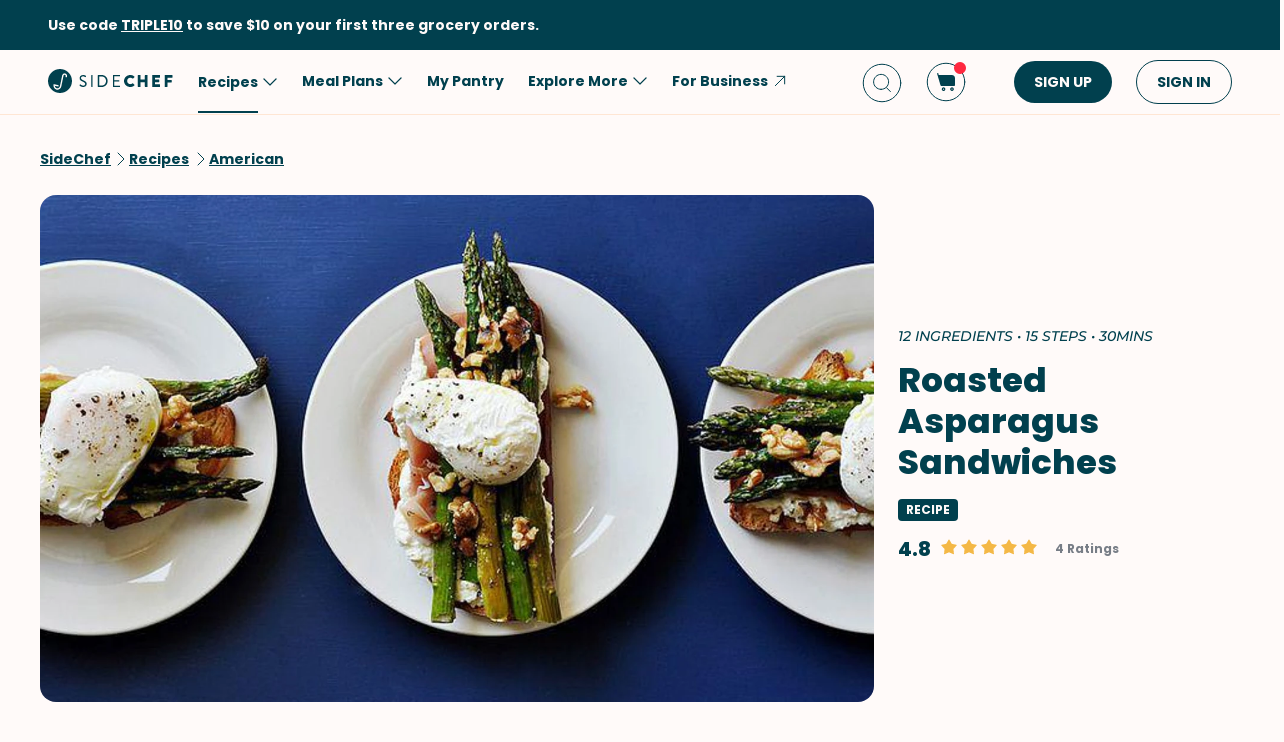

--- FILE ---
content_type: text/html; charset=utf-8
request_url: https://www.sidechef.com/recipes/969/roasted_asparagus_sandwiches/
body_size: 78047
content:
<!DOCTYPE html><html class="sc" lang="en-us"><head>
  <link rel="preload" href="https://www.sidechef.com/static/css/fonts/Poppins-Regular-latin.9212f6f9860f.woff" as="font" type="font/woff" crossorigin="anonymous">
  <link rel="preload" href="https://www.sidechef.com/static/css/fonts/Poppins-Light-latin.8d91ec1ca2d8.woff2" as="font" type="font/woff2" crossorigin="anonymous">
  <link rel="preload" href="https://www.sidechef.com/static/css/fonts/Poppins-Bold-latin.25b0e113ca7c.woff2" as="font" type="font/woff2" crossorigin="anonymous">
  <link rel="preload" href="https://www.sidechef.com/static/css/fonts/Poppins-ExtraBold-latin.af4d371a1027.woff2" as="font" type="font/woff2" crossorigin="anonymous">
  <link rel="preload" href="https://www.sidechef.com/static/css/fonts/Montserrat-SemiBoldItalic.d41c0a341637.ttf" as="font" type="font/ttf" crossorigin="anonymous">
  <link rel="preload" href="https://www.sidechef.com/static/css/fonts/Montserrat-MediumItalic.2e7c02a0a4a5.ttf" as="font" type="font/ttf" crossorigin="anonymous">
  <script src="https://www.sidechef.com/static/js/jquery.min.c9f5aeeca3ad.js"></script>
  <meta charSet="utf-8"/><meta name="viewport" content="width=device-width, initial-scale=1"/><title>Roasted Asparagus Sandwiches Recipe | SideChef</title><meta property="og:title" content="Roasted Asparagus Sandwiches Recipe | SideChef"/><meta property="og:description" content="An open-faced sandwich with lemon ricotta, roasted asparagus, prosciutto, walnuts and a poached egg. This easy-to-make meal is perfect for those lazy weekend afternoons or on those weeknights when you&#x27;re just too tired to cook something elaborate."/><meta property="og:type" content="article"/><meta property="og:image" content="https://www.sidechef.com/recipe/c6a877b3-0257-49d2-ad83-9e65501a1a7f.jpeg?d=1200x560"/><meta property="og:url" content="https://www.sidechef.com/recipes/969/roasted_asparagus_sandwiches/"/><meta property="og:site_name" content="SideChef"/><meta name="twitter:title" content="Roasted Asparagus Sandwiches Recipe | SideChef"/><meta name="twitter:description" content="An open-faced sandwich with lemon ricotta, roasted asparagus, prosciutto, walnuts and a poached egg. This easy-to-make meal is perfect for those lazy weekend afternoons or on those weeknights when you&#x27;re just too tired to cook something elaborate."/><meta name="twitter:image" content="https://www.sidechef.com/recipe/c6a877b3-0257-49d2-ad83-9e65501a1a7f.jpeg?d=1200x560"/><meta name="twitter:card" content="summary_large_image"/><meta name="twitter:url" content="https://www.sidechef.com/recipes/969/roasted_asparagus_sandwiches/"/><meta name="twitter:site" content="@sidechefapp"/><meta name="twitter:creator" content="@sidechefapp"/><meta name="format-detection" content="telephone=no"/><meta property="title" content="Roasted Asparagus Sandwiches"/><meta name="title" content="Roasted Asparagus Sandwiches"/><meta property="description" content="An open-faced sandwich with lemon ricotta, roasted asparagus, prosciutto, walnuts and a poached egg. This easy-to-make meal is perfect for those lazy weekend afternoons or on those weeknights when you&#x27;re just too tired to cook something elaborate."/><meta name="description" content="An open-faced sandwich with lemon ricotta, roasted asparagus, prosciutto, walnuts and a poached egg. This easy-to-make meal is perfect for those lazy weekend afternoons or on those weeknights when you&#x27;re just too tired to cook something elaborate."/><meta name="keywords" content="Peanut-Free,Fish-Free,Cheese,Main Dish,Eggs,American,Oven,Stove,Intermediate,Low Salt,Soy-Free,Tomato-Free,Low-Sugar,Brunch,Lunch,Date Night,Healthy,Shellfish-Free,Father&#x27;s Day,Sandwiches &amp; Wraps,Mother&#x27;s Day,Spring,Summer,Vegetables"/><meta name="robots" content="index,follow"/><link rel="canonical" href="https://www.sidechef.com/recipes/969/roasted_asparagus_sandwiches/"/><script type="application/ld+json">{"@context":"https://schema.org/","@type":"Recipe","name":"Roasted Asparagus Sandwiches","image":"https://www.sidechef.com/recipe/c6a877b3-0257-49d2-ad83-9e65501a1a7f.jpeg","author":{"@type":"Person","name":"Candid Appetite"},"datePublished":"2023-08-21T01:55:16.000Z","description":"An open-faced sandwich with lemon ricotta, roasted asparagus, prosciutto, walnuts and a poached egg. This easy-to-make meal is perfect for those lazy weekend afternoons or on those weeknights when you're just too tired to cook something elaborate.","aggregateRating":{"@type":"AggregateRating","ratingValue":4.8,"bestRating":"5","worstRating":"0","ratingCount":4},"totalTime":"PT1800.0S","recipeYield":4,"recipeCuisine":["American"],"recipeCategory":["Peanut-Free","Fish-Free","Main Dish","Oven","Stove","Intermediate","Low Salt","Soy-Free","Tomato-Free","Low-Sugar","Date Night","Healthy","Shellfish-Free","Father's Day","Sandwiches & Wraps","Mother's Day","Spring","Summer"],"recipeIngredient":["4 slice Baguette","2 pound Asparagus","3 tablespoon Olive Oil","2 teaspoon Salt","1 teaspoon Ground Black Pepper","2 cup Ricotta Cheese","1  Lemon","2 clove Garlic","8 slice Prosciutto","2 teaspoon Distilled White Vinegar","4  Large Egg","1/2 cup Walnut"],"ingredients":["4 slice Baguette","2 pound Asparagus","3 tablespoon Olive Oil","2 teaspoon Salt","1 teaspoon Ground Black Pepper","2 cup Ricotta Cheese","1  Lemon","2 clove Garlic","8 slice Prosciutto","2 teaspoon Distilled White Vinegar","4  Large Egg","1/2 cup Walnut"],"keywords":"Peanut-Free,Fish-Free,Cheese,Main Dish,Eggs,American,Oven,Stove,Intermediate,Low Salt,Soy-Free,Tomato-Free,Low-Sugar,Brunch,Lunch,Date Night,Healthy,Shellfish-Free,Father's Day,Sandwiches & Wraps,Mother's Day,Spring,Summer,Vegetables","nutrition":{"@type":"NutritionInformation","calories":"180 calories","proteinContent":"9.6 g","fatContent":"10.9 g","carbohydrateContent":"12.5 g","fiberContent":"2.0 g","sugarContent":"1.6 g","sodiumContent":"636.9 mg","saturatedFatContent":"3.2 g","transFatContent":"0.1 g","cholesterolContent":"74.5 mg","unsaturatedFatContent":"5.2 g"},"recipeInstructions":[{"@type":"HowToStep","text":"Preheat oven to 375 degrees F (190 degrees C)."},{"@type":"HowToStep","text":"Place the Baguette (4 slices) on a baking sheet in a single layer."},{"@type":"HowToStep","text":"Brush both sides liberally with Olive Oil (2 Tbsp)."},{"@type":"HowToStep","text":"Bake in the oven for about 5 to 10 minutes or until golden brown and crispy on both sides. Remove from the oven and allow to cool."},{"@type":"HowToStep","text":"Place the Asparagus (2 lb) on a baking sheet, drizzle with Olive Oil (1 Tbsp), season with Salt (1/2 tsp) and Ground Black Pepper (1/2 tsp). Toss to combine and evenly coat."},{"@type":"HowToStep","text":"Roast for about 10 to 15 minutes, giving them a gentle toss about halfway through, or until tender and somewhat crisp. Remove from the oven and allow to cool."},{"@type":"HowToStep","text":"In a medium bowl, combine the Ricotta Cheese (2 cups), zest and juice from Lemon (1), Garlic (2 cloves), Salt (1/2 tsp), and Ground Black Pepper (1/2 tsp). Stir until smooth. Set off to the side."},{"@type":"HowToStep","text":"Bring a large skillet or pot to a simmer. Add the remaining Salt (1 tsp) and Distilled White Vinegar (2 tsp). Bring back to a simmer."},{"@type":"HowToStep","text":"Crack the Large Egg (4) into individual cups or ramekins."},{"@type":"HowToStep","text":"Stir the water rapidly, creating a whirlpool, and carefully drop in the eggs, one at a time. Turn off the heat and cover the pot or skillet."},{"@type":"HowToStep","text":"Allow the eggs to cook for about 3 minutes covered. Carefully remove each with a slotted spoon."},{"@type":"HowToStep","text":"To assemble the sandwiches, spread some ricotta on each slice of toasted bread."},{"@type":"HowToStep","text":"Top each half with 2 slices of Prosciutto (8 slices) and with a few spears of the roasted asparagus."},{"@type":"HowToStep","text":"Sprinkle with Walnut (1/2 cup). Top with a poached egg on each sandwich half. Drizzle with extra-virgin olive oil and season lightly with salt and freshly cracked black pepper."},{"@type":"HowToStep","text":"Serve warm or at room temperature. Enjoy!"}]}</script><link rel="preload" as="image" imageSrcSet="https://www.sidechef.com/recipe/c6a877b3-0257-49d2-ad83-9e65501a1a7f.jpeg?d=328x190 320w, https://www.sidechef.com/recipe/c6a877b3-0257-49d2-ad83-9e65501a1a7f.jpeg?d=375x375 375w, https://www.sidechef.com/recipe/c6a877b3-0257-49d2-ad83-9e65501a1a7f.jpeg?d=704x560 750w, https://www.sidechef.com/recipe/c6a877b3-0257-49d2-ad83-9e65501a1a7f.jpeg?d=1200x560 1200w, https://www.sidechef.com/recipe/c6a877b3-0257-49d2-ad83-9e65501a1a7f.jpeg?d=1408x1120 1440w, https://www.sidechef.com/recipe/c6a877b3-0257-49d2-ad83-9e65501a1a7f.jpeg?d=1408x1120 2400w" imageSizes="100vw" fetchpriority="high"/><meta name="next-head-count" content="26"/><link rel="preload" href="https://www.sidechef.com/next-assets/_next/static/css/c5ff8ac07190a27d.css" as="style"/><link rel="stylesheet" href="https://www.sidechef.com/next-assets/_next/static/css/c5ff8ac07190a27d.css" data-n-g=""/><link rel="preload" href="https://www.sidechef.com/next-assets/_next/static/css/71da9e24beb389a8.css" as="style"/><link rel="stylesheet" href="https://www.sidechef.com/next-assets/_next/static/css/71da9e24beb389a8.css" data-n-p=""/><noscript data-n-css=""></noscript><script defer="" nomodule="" src="https://www.sidechef.com/next-assets/_next/static/chunks/polyfills-42372ed130431b0a.js"></script><script src="https://www.sidechef.com/next-assets/_next/static/chunks/webpack-854a9dc36f8c0539.js" defer=""></script><script src="https://www.sidechef.com/next-assets/_next/static/chunks/framework-856dbb57b8d88637.js" defer=""></script><script src="https://www.sidechef.com/next-assets/_next/static/chunks/main-170b8c983fdcf34d.js" defer=""></script><script src="https://www.sidechef.com/next-assets/_next/static/chunks/pages/_app-e8862a69c2308887.js" defer=""></script><script src="https://www.sidechef.com/next-assets/_next/static/chunks/997-6c2c0ea2872c537f.js" defer=""></script><script src="https://www.sidechef.com/next-assets/_next/static/chunks/724-3b1785d2ba884d5f.js" defer=""></script><script src="https://www.sidechef.com/next-assets/_next/static/chunks/44-7b5a1c7e6254f159.js" defer=""></script><script src="https://www.sidechef.com/next-assets/_next/static/chunks/377-a5c30234dc0c974c.js" defer=""></script><script src="https://www.sidechef.com/next-assets/_next/static/chunks/737-503658609d9649c8.js" defer=""></script><script src="https://www.sidechef.com/next-assets/_next/static/chunks/593-118d6c7e1f41408a.js" defer=""></script><script src="https://www.sidechef.com/next-assets/_next/static/chunks/pages/recipes/%5Bid%5D-a61360b6e27caf07.js" defer=""></script><script src="https://www.sidechef.com/next-assets/_next/static/kQ22_snCwb4p_Qrt7cfMC/_buildManifest.js" defer=""></script><script src="https://www.sidechef.com/next-assets/_next/static/kQ22_snCwb4p_Qrt7cfMC/_ssgManifest.js" defer=""></script><style>.data-ant-cssinjs-cache-path{content:"";}</style>
  
<style amp-custom>
  
    



/* The following p_include "styles/theme/theme.css" will override these css var in some partner theme. */
:root {
    --error-color: #FF283F;
    --accent-color: #F4B846;
    --accent-hover-color: #F4B846D6;
    --accent-pressed-color: #F4B846A3;
    --premium-color: #007070;
    --premium-hover-color: #007070D6;
    --premium-pressed-color: #007070A3;

    --walmart-color: #3372C7;
    --walmart-hover-color: #437DCB;
    --walmart-pressed-color: #749FD9;
    --amazon-color: #7BAA40;
    --instacart-color: #43B02A;
    --amazon-marketplace-color: #ff9900;
    --kroger-color: #4471B7;
    --target-color: #CC0000;
    --rewe-color: #D11720;
    --whole-foods-color: #006F46;

    --ai-bg-color: #EBF0FD;
    --ai-color: #6841EA;

    --border: 1px solid var(--secondary-bg-color);
    --border-active: 1px solid var(--primary-text-color);
    --card-border: 1px solid var(--primary-text-color);

    --pill-bg-color: var(--primary-btn-color);

    --tip-radius: 8px;
    --label-radius: 4px;
    --button-radius: 32px;
    --grocery-card-radius: 8px 8px 16px 16px;
    --input-container-radius: 32px;

    --card-radius: 16px;
    --card-shadow: 0px 2px 16px rgba(0, 0, 0, 0.12);
    --card-shadow-hover: 0px 2px 16px rgba(0, 0, 0, 0.24);

    --grocery-swap-color: var(--walmart-color);
}

:root {
    --primary-btn-color: #01404E;
    --primary-btn-hover-color: #1F5763;
    --primary-btn-pressed-color: #3E6E78;

    --primary-bg-color: #FFFAF9;
    --primary-bg-hover-color: #F5F0EF;
    --primary-bg-pressed-color: #EBE6E5;

    --primary-text-color: #01404E;
    --primary-text-hover-color: #1F5763;
    --primary-text-pressed-color: #3E6E78;

    --primary-icon-color: #01404E;
    --primary-icon-hover-color: #1F5763;
    --primary-icon-pressed-color: #3E6E78;

    --primary-attach-text-color: #FFFAF9;
    --primary-attach-text-hover-color: #F5F0EF;
    --primary-attach-text-pressed-color: #EBE6E5;

    --primary-attach-icon-color: #FFFAF9;
    --primary-attach-icon-hover-color: #F5F0EF;
    --primary-attach-icon-pressed-color: #EBE6E5;

    --primary-shadow-color: #00000099;

    --primary-label-color: #FFFAF9;
    --primary-label-hover-color: #F5F0EF;
    --primary-label-pressed-color: #EBE6E5;

    --secondary-header-color: #777D86;
    --secondary-header-hover-color: #878D95;
    --secondary-header-pressed-color: #989CA3;

    --secondary-inactive-color: #E8E8E8;
    --secondary-inactive-hover-color: #DFDFDF;
    --secondary-inactive-pressed-color: #D5D5D5;

    --secondary-placeholder-color: #D6D6D6;
    --secondary-placeholder-hover-color: #CDCDCD;
    --secondary-placeholder-pressed-color: #C5C5C5;

    --secondary-bg-color: #FFE6D4;
    --secondary-bg-hover-color: #F5DDCC;
    --secondary-bg-pressed-color: #EBD4C3;

    --tertiary-input-color: #F0F0F0;
    --tertiary-input-hover-color: #E6E6E6;
    --tertiary-input-pressed-color: #DDDDDD;

    --tertiary-bg-color: #FFFFFF;
    --tertiary-bg-hover-color: #F0F0F0;
    --tertiary-bg-pressed-color: #E0E0E0;

    --tertiary-black-overlay: rgba(0, 0, 0, 0.6);
    --tertiary-white-overlay: rgba(255, 255, 255, 0.6);

    --gradient-start-color: rgba(255, 255, 255, 0);

    --error-color: #FF283F;
    --error-hover-color: #FF4A5E;
    --error-pressed-color: #FF5C6D;

    --highlight-color: #000000;
    --highlight-hover-color: #292929;
    --highlight-pressed-color: #3D3D3D;

    --premium-color: #007070;
    --premium-hover-color: #298787;
    --premium-pressed-color: #3D9292;

    --accent-color: #F4B846;
    --accent-hover-color: #F6C364;
    --accent-pressed-color: #F7C972;

    --walmart-color: #0071DC;
    --walmart-hover-color: #2988E2;
    --walmart-pressed-color: #3D93E4;

    --primary-font-family: "Poppins", "Poppins SC", sans-serif;
    --secondary-font-family: "Montserrat", monospace, sans-serif;

    --banner-font-size: 32px;
    --banner-line-height: 38px;
    --banner-font-weight: 800;

    --h1-font-size: 26px;
    --h1-line-height: 31px;
    --h1-font-weight: 800;

    --h2-font-size: 22px;
    --h2-line-height: 26.4px;
    --h2-font-weight: 800;

    --h3-font-size: 18px;
    --h3-line-height: 22px;
    --h3-font-weight: 800;

    --b1-font-size: 16px;
    --b1-line-height: 26px;
    --b1-font-weight: 700;

    --b2-font-size: 16px;
    --b2-line-height: 26px;
    --b2-font-weight: 300;

    --b3-font-size: 14px;
    --b3-line-height: 20px;
    --b3-font-weight: 700;

    --b4-font-size: 12px;
    --b4-line-height: 14px;
    --b4-font-weight: 700;

    --b5-font-size: 12px;
    --b5-line-height: 14px;
    --b5-font-weight: 300;

    --caption-font-size: 12px;
    --caption-line-height: 14px;
    --caption-font-weight: 500;

    --caption-content-font-size: 12px;
    --caption-content-line-height: 16px;
    --caption-content-font-weight: 500;

    --caption-button-font-size: 12px;
    --caption-button-line-height: 14px;
    --caption-button-font-weight: 600;

    --button-title-font-size: 14px;
    --button-title-line-height: 20px;
    --button-title-font-weight: 700;

    --submit-button-width: calc(100vw - 32px);

    --progress-bar-bg: var(--primary-btn-color);
}

@media (min-width: 1220px) {
    :root {
        --banner-font-size: 46px;
        --banner-line-height: 55px;

        --h1-font-size: 34px;
        --h1-line-height: 41px;

        --h2-font-size: 24px;
        --h2-line-height: 29px;

        --h3-font-size: 20px;
        --h3-line-height: 24px;

        --b1-font-size: 16px;
        --b1-line-height: 26px;

        --b2-font-size: 16px;
        --b2-line-height: 25.6px;

        --caption-font-size: 14px;
        --caption-line-height: 20px;

        --caption-content-font-size: 14px;
        --caption-content-line-height: 20px;
        --caption-content-font-weight: 500;

        --submit-button-width: 390px;
    }
}
/* This is empty to allow override when using p_include template tag. */

html {
    scroll-behavior: smooth;
}

a {
    text-decoration: none;
    -webkit-tap-highlight-color: transparent;
}

h1, h2, h3, h4, h5 {
    margin: 0;
}

.noscroll {
    overflow: hidden;
}

amp-img.cover-img img {
    -o-object-fit: cover;
    object-fit: cover;
}

amp-img.fill-img img {
    -o-object-fit: contain;
    object-fit: contain;
}

.tap-transparent {
    -webkit-tap-highlight-color: transparent;
}

.underline {
    text-decoration: underline;
    text-decoration-color: var(--primary-text-color);
}

.nowrap {
    white-space: nowrap;
}

.width-100 {
    width: 100%;
}

.height-100 {
    height: 100%;
}

.margin-top-24 {
    margin-top: 24px
}

amp-img {
    -webkit-user-select: none;
    -moz-user-select: none;
    -ms-user-select: none;
    user-select: none;
}

.not-select {
    -webkit-user-select: none;
    -moz-user-select: none;
    -ms-user-select: none;
    user-select: none;
}

.flex {
    display: flex;
}

.inline-block {
    display: inline-block;
}

.fill {
    position: absolute;
    top: 0;
    left: 0;
    bottom: 0;
    right: 0;
}

.raw-fill-img {
    display: block;
    width: 0;
    height: 0;
    margin: auto;
    border: none;
    padding: 0;
    max-height: 100%;
    max-width: 100%;
    min-height: 100%;
    min-width: 100%;
    object-fit: cover;
}

.text-center {
    text-align: center;
}

.border-box {
    box-sizing: border-box;
}

.flex-column {
    flex-direction: column;
}

.flex-wrap {
    flex-wrap: wrap;
}

.flex-1 {
    flex: 1;
}

.pointer {
    cursor: pointer;
}

.justify-center {
    justify-content: center;
}

.justify-between {
    justify-content: space-between;
}

.justify-start {
    justify-content: flex-start;
}

.justify-end {
    justify-content: flex-end;
}

.align-center {
    align-items: center;
}

.align-start {
    align-items: flex-start;
}

.align-end {
    align-items: flex-end;
}

.flex-center {
    justify-content: center;
    align-items: center;
}

.hide {
    display: none;
}

.no-outline {
    outline: none;
}

.no-border {
    border: none;
}

.rel {
    position: relative;
}
.abs {
    position: absolute;
}
.sticky {
    position: sticky;
}
.abs-full {
    top: 0;
    bottom: 0;
    left: 0;
    right: 0;
}

input[type="text"] {
    -webkit-appearance: none;
}

input {
    overflow: visible;
}

amp-social-share {
    outline: none;
}

.amp-carousel-button {
    cursor: pointer;
}

.invisible {
    opacity: 0;
}

.hide-scroll-bar ::-webkit-scrollbar{
    display: none;
    -webkit-appearance: none;
    width: none;
    height: none;
}

.amp-img-container {
    position: relative;
    overflow: hidden;
}



/* vietnamese */
@font-face {
    font-family: 'Nunito Sans';
    font-style: normal;
    font-weight: 300;
    font-display: swap;
    src: url(https://www.sidechef.com/static/css/fonts/nunito_sans_light_vietnamese.e7f30f10f03b.woff2) format('woff2');
    unicode-range: U+0102-0103, U+0110-0111, U+0128-0129, U+0168-0169, U+01A0-01A1, U+01AF-01B0, U+1EA0-1EF9, U+20AB;
}
/* latin-ext */
@font-face {
    font-family: 'Nunito Sans';
    font-style: normal;
    font-weight: 300;
    font-display: swap;
    src: url(https://www.sidechef.com/static/css/fonts/nunito_sans_light_latin_ext.13677839a42d.woff2) format('woff2');
    unicode-range: U+0100-024F, U+0259, U+1E00-1EFF, U+2020, U+20A0-20AB, U+20AD-20CF, U+2113, U+2C60-2C7F, U+A720-A7FF;
}
/* latin */
@font-face {
    font-family: 'Nunito Sans';
    font-style: normal;
    font-weight: 300;
    font-display: swap;
    src: url(https://www.sidechef.com/static/css/fonts/nunito_sans_light_latin.4235b0eaecb9.woff2) format('woff2');
    unicode-range: U+0000-00FF, U+0131, U+0152-0153, U+02BB-02BC, U+02C6, U+02DA, U+02DC, U+2000-206F, U+2074, U+20AC, U+2122, U+2191, U+2193, U+2212, U+2215, U+FEFF, U+FFFD;
}
/* vietnamese */
@font-face {
    font-family: 'Nunito Sans';
    font-style: normal;
    font-weight: 600;
    font-display: swap;
    src: url(https://www.sidechef.com/static/css/fonts/nunito_sans_semi_bold_vietnamese.fa2f9c4483b1.woff2) format('woff2');
    unicode-range: U+0102-0103, U+0110-0111, U+0128-0129, U+0168-0169, U+01A0-01A1, U+01AF-01B0, U+1EA0-1EF9, U+20AB;
}
/* latin-ext */
@font-face {
    font-family: 'Nunito Sans';
    font-style: normal;
    font-weight: 600;
    font-display: swap;
    src: url(https://www.sidechef.com/static/css/fonts/nunito_sans_semi_bold_latin_ext.89c48ec4cc0a.woff2) format('woff2');
    unicode-range: U+0100-024F, U+0259, U+1E00-1EFF, U+2020, U+20A0-20AB, U+20AD-20CF, U+2113, U+2C60-2C7F, U+A720-A7FF;
}
/* latin */
@font-face {
    font-family: 'Nunito Sans';
    font-style: normal;
    font-weight: 600;
    font-display: swap;
    src: url(https://www.sidechef.com/static/css/fonts/nunito_sans_semi_bold_latin.a980b413b705.woff2) format('woff2');
    unicode-range: U+0000-00FF, U+0131, U+0152-0153, U+02BB-02BC, U+02C6, U+02DA, U+02DC, U+2000-206F, U+2074, U+20AC, U+2122, U+2191, U+2193, U+2212, U+2215, U+FEFF, U+FFFD;
}
/* vietnamese */
@font-face {
    font-family: 'Nunito Sans';
    font-style: normal;
    font-weight: 800;
    font-display: swap;
    src: url(https://www.sidechef.com/static/css/fonts/nunito_sans_extra_bold_vietnamese.70e1fd8d509e.woff2) format('woff2');
    unicode-range: U+0102-0103, U+0110-0111, U+0128-0129, U+0168-0169, U+01A0-01A1, U+01AF-01B0, U+1EA0-1EF9, U+20AB;
}
/* latin-ext */
@font-face {
    font-family: 'Nunito Sans';
    font-style: normal;
    font-weight: 800;
    font-display: swap;
    src: url(https://www.sidechef.com/static/css/fonts/nunito_sans_extra_bold_latin_ext.2cc07e7a5e5c.woff2) format('woff2');
    unicode-range: U+0100-024F, U+0259, U+1E00-1EFF, U+2020, U+20A0-20AB, U+20AD-20CF, U+2113, U+2C60-2C7F, U+A720-A7FF;
}
/* latin */
@font-face {
    font-family: 'Nunito Sans';
    font-style: normal;
    font-weight: 800;
    font-display: swap;
    src: url(https://www.sidechef.com/static/css/fonts/nunito_sans_extra_bold_latin.88de206fe541.woff2) format('woff2');
    unicode-range: U+0000-00FF, U+0131, U+0152-0153, U+02BB-02BC, U+02C6, U+02DA, U+02DC, U+2000-206F, U+2074, U+20AC, U+2122, U+2191, U+2193, U+2212, U+2215, U+FEFF, U+FFFD;
}


/* cyrillic-ext */
@font-face {
    font-family: 'Roboto Mono';
    font-style: normal;
    font-weight: 400;
    font-display: swap;
    src: url(https://www.sidechef.com/static/css/fonts/roboto_mono_normal_cyrillic_ext.02e36a8f9fbe.woff) format('woff');
    unicode-range: U+0460-052F, U+1C80-1C88, U+20B4, U+2DE0-2DFF, U+A640-A69F, U+FE2E-FE2F;
}
/* cyrillic */
@font-face {
    font-family: 'Roboto Mono';
    font-style: normal;
    font-weight: 400;
    font-display: swap;
    src: url(https://www.sidechef.com/static/css/fonts/roboto_mono_normal_cyrillic.eba280659604.woff) format('woff');
    unicode-range: U+0400-045F, U+0490-0491, U+04B0-04B1, U+2116;
}
/* greek */
@font-face {
    font-family: 'Roboto Mono';
    font-style: normal;
    font-weight: 400;
    font-display: swap;
    src: url(https://www.sidechef.com/static/css/fonts/roboto_mono_normal_greek.54fcc7cde946.woff) format('woff');
    unicode-range: U+0370-03FF;
}
/* vietnamese */
@font-face {
    font-family: 'Roboto Mono';
    font-style: normal;
    font-weight: 400;
    font-display: swap;
    src: url(https://www.sidechef.com/static/css/fonts/roboto_mono_normal_vietnamese.29c6c45537f0.woff) format('woff');
    unicode-range: U+0102-0103, U+0110-0111, U+0128-0129, U+0168-0169, U+01A0-01A1, U+01AF-01B0, U+1EA0-1EF9, U+20AB;
}
/* latin-ext */
@font-face {
font-family: 'Roboto Mono';
    font-style: normal;
    font-weight: 400;
    font-display: swap;
    src: url(https://www.sidechef.com/static/css/fonts/roboto_mono_normal_latin_ext.aa173b111482.woff) format('woff');
    unicode-range: U+0100-024F, U+0259, U+1E00-1EFF, U+2020, U+20A0-20AB, U+20AD-20CF, U+2113, U+2C60-2C7F, U+A720-A7FF;
}
/* latin */
@font-face {
    font-family: 'Roboto Mono';
    font-style: normal;
    font-weight: 400;
    font-display: swap;
    src: url(https://www.sidechef.com/static/css/fonts/roboto_mono_normal_latin.8b8dca3bdd1e.woff) format('woff');
    unicode-range: U+0000-00FF, U+0131, U+0152-0153, U+02BB-02BC, U+02C6, U+02DA, U+02DC, U+2000-206F, U+2074, U+20AC, U+2122, U+2191, U+2193, U+2212, U+2215, U+FEFF, U+FFFD;
}
/* devanagari */
@font-face {
  font-family: 'Poppins';
  font-style: normal;
  font-weight: 300;
  font-display: swap;
  src: url(https://www.sidechef.com/static/css/fonts/Poppins-Light-devanagari.dc820d9f0f62.woff2) format('woff2');
  unicode-range: U+0900-097F, U+1CD0-1CF9, U+200C-200D, U+20A8, U+20B9, U+25CC, U+A830-A839, U+A8E0-A8FF;
}
/* latin-ext */
@font-face {
  font-family: 'Poppins';
  font-style: normal;
  font-weight: 300;
  font-display: swap;
  src: url(https://www.sidechef.com/static/css/fonts/Poppins-Light-latin-ext.6731e1ba3788.woff2) format('woff2');
  unicode-range: U+0100-02AF, U+0304, U+0308, U+0329, U+1E00-1E9F, U+1EF2-1EFF, U+2020, U+20A0-20AB, U+20AD-20CF, U+2113, U+2C60-2C7F, U+A720-A7FF;
}
/* latin */
@font-face {
  font-family: 'Poppins';
  font-style: normal;
  font-weight: 300;
  font-display: swap;
  src: url(https://www.sidechef.com/static/css/fonts/Poppins-Light-latin.8d91ec1ca2d8.woff2) format('woff2');
  unicode-range: U+0000-00FF, U+0131, U+0152-0153, U+02BB-02BC, U+02C6, U+02DA, U+02DC, U+0304, U+0308, U+0329, U+2000-206F, U+2074, U+20AC, U+2122, U+2191, U+2193, U+2212, U+2215, U+FEFF, U+FFFD;
}
/* devanagari */
@font-face {
  font-family: 'Poppins';
  font-style: normal;
  font-weight: 400;
  font-display: swap;
  src: url(https://www.sidechef.com/static/css/fonts/Poppins-Regular-devanagari.790d0c8dbcd4.woff) format('woff2');
  unicode-range: U+0900-097F, U+1CD0-1CF9, U+200C-200D, U+20A8, U+20B9, U+25CC, U+A830-A839, U+A8E0-A8FF;
}
/* latin-ext */
@font-face {
  font-family: 'Poppins';
  font-style: normal;
  font-weight: 400;
  font-display: swap;
  src: url(https://www.sidechef.com/static/css/fonts/Poppins-Regular-latin-ext.0ed299a4bb52.woff) format('woff2');
  unicode-range: U+0100-02AF, U+0304, U+0308, U+0329, U+1E00-1E9F, U+1EF2-1EFF, U+2020, U+20A0-20AB, U+20AD-20CF, U+2113, U+2C60-2C7F, U+A720-A7FF;
}
/* latin */
@font-face {
  font-family: 'Poppins';
  font-style: normal;
  font-weight: 400;
  font-display: swap;
  src: url(https://www.sidechef.com/static/css/fonts/Poppins-Regular-latin.9212f6f9860f.woff) format('woff2');
  unicode-range: U+0000-00FF, U+0131, U+0152-0153, U+02BB-02BC, U+02C6, U+02DA, U+02DC, U+0304, U+0308, U+0329, U+2000-206F, U+2074, U+20AC, U+2122, U+2191, U+2193, U+2212, U+2215, U+FEFF, U+FFFD;
}
/* devanagari */
@font-face {
  font-family: 'Poppins';
  font-style: normal;
  font-weight: 600;
  font-display: swap;
  src: url(https://www.sidechef.com/static/css/fonts/Poppins-SemiBold-devanagari.e9fd398a43c9.woff2) format('woff2');
  unicode-range: U+0900-097F, U+1CD0-1CF9, U+200C-200D, U+20A8, U+20B9, U+25CC, U+A830-A839, U+A8E0-A8FF;
}
/* latin-ext */
@font-face {
  font-family: 'Poppins';
  font-style: normal;
  font-weight: 600;
  font-display: swap;
  src: url(https://www.sidechef.com/static/css/fonts/Poppins-SemiBold-latin-ext.72b3ae37567e.woff2) format('woff2');
  unicode-range: U+0100-02AF, U+0304, U+0308, U+0329, U+1E00-1E9F, U+1EF2-1EFF, U+2020, U+20A0-20AB, U+20AD-20CF, U+2113, U+2C60-2C7F, U+A720-A7FF;
}
/* latin */
@font-face {
  font-family: 'Poppins';
  font-style: normal;
  font-weight: 600;
  font-display: swap;
  src: url(https://www.sidechef.com/static/css/fonts/Poppins-SemiBold-latin.72993dddf88a.woff2) format('woff2');
  unicode-range: U+0000-00FF, U+0131, U+0152-0153, U+02BB-02BC, U+02C6, U+02DA, U+02DC, U+0304, U+0308, U+0329, U+2000-206F, U+2074, U+20AC, U+2122, U+2191, U+2193, U+2212, U+2215, U+FEFF, U+FFFD;
}
/* devanagari */
@font-face {
  font-family: 'Poppins';
  font-style: normal;
  font-weight: 700;
  font-display: swap;
  src: url(https://www.sidechef.com/static/css/fonts/Poppins-Bold-devanagari.7def222d1a45.woff2) format('woff2');
  unicode-range: U+0900-097F, U+1CD0-1CF9, U+200C-200D, U+20A8, U+20B9, U+25CC, U+A830-A839, U+A8E0-A8FF;
}
/* latin-ext */
@font-face {
  font-family: 'Poppins';
  font-style: normal;
  font-weight: 700;
  font-display: swap;
  src: url(https://www.sidechef.com/static/css/fonts/Poppins-Bold-latin-ext.96b6d54684da.woff2) format('woff2');
  unicode-range: U+0100-02AF, U+0304, U+0308, U+0329, U+1E00-1E9F, U+1EF2-1EFF, U+2020, U+20A0-20AB, U+20AD-20CF, U+2113, U+2C60-2C7F, U+A720-A7FF;
}
/* latin */
@font-face {
  font-family: 'Poppins';
  font-style: normal;
  font-weight: 700;
  font-display: swap;
  src: url(https://www.sidechef.com/static/css/fonts/Poppins-Bold-latin.25b0e113ca7c.woff2) format('woff2');
  unicode-range: U+0000-00FF, U+0131, U+0152-0153, U+02BB-02BC, U+02C6, U+02DA, U+02DC, U+0304, U+0308, U+0329, U+2000-206F, U+2074, U+20AC, U+2122, U+2191, U+2193, U+2212, U+2215, U+FEFF, U+FFFD;
}
/* devanagari */
@font-face {
  font-family: 'Poppins';
  font-style: normal;
  font-weight: 800;
  font-display: swap;
  src: url(https://www.sidechef.com/static/css/fonts/Poppins-ExtraBold-devanagari.185244e129c7.woff2) format('woff2');
  unicode-range: U+0900-097F, U+1CD0-1CF9, U+200C-200D, U+20A8, U+20B9, U+25CC, U+A830-A839, U+A8E0-A8FF;
}
/* latin-ext */
@font-face {
  font-family: 'Poppins';
  font-style: normal;
  font-weight: 800;
  font-display: swap;
  src: url(https://www.sidechef.com/static/css/fonts/Poppins-ExtraBold-latin-ext.ba40202b1c1d.woff2) format('woff2');
  unicode-range: U+0100-02AF, U+0304, U+0308, U+0329, U+1E00-1E9F, U+1EF2-1EFF, U+2020, U+20A0-20AB, U+20AD-20CF, U+2113, U+2C60-2C7F, U+A720-A7FF;
}
/* latin */
@font-face {
  font-family: 'Poppins';
  font-style: normal;
  font-weight: 800;
  font-display: swap;
  src: url(https://www.sidechef.com/static/css/fonts/Poppins-ExtraBold-latin.af4d371a1027.woff2) format('woff2');
  unicode-range: U+0000-00FF, U+0131, U+0152-0153, U+02BB-02BC, U+02C6, U+02DA, U+02DC, U+0304, U+0308, U+0329, U+2000-206F, U+2074, U+20AC, U+2122, U+2191, U+2193, U+2212, U+2215, U+FEFF, U+FFFD;
}
/* devanagari */
@font-face {
  font-family: 'Poppins SC';
  font-style: normal;
  font-weight: 300;
  font-display: swap;
  src: url(https://fonts.gstatic.com/s/poppins/v20/pxiByp8kv8JHgFVrLDz8Z11lFd2JQEl8qw.woff2) format('woff2');
  unicode-range: U+0900-097F, U+1CD0-1CF9, U+200C-200D, U+20A8, U+20B9, U+25CC, U+A830-A839, U+A8E0-A8FF;
}
/* latin-ext */
@font-face {
  font-family: 'Poppins SC';
  font-style: normal;
  font-weight: 300;
  font-display: swap;
  src: url(https://fonts.gstatic.com/s/poppins/v20/pxiByp8kv8JHgFVrLDz8Z1JlFd2JQEl8qw.woff2) format('woff2');
  unicode-range: U+0100-02AF, U+0304, U+0308, U+0329, U+1E00-1E9F, U+1EF2-1EFF, U+2020, U+20A0-20AB, U+20AD-20CF, U+2113, U+2C60-2C7F, U+A720-A7FF;
}
/* latin */
@font-face {
  font-family: 'Poppins SC';
  font-style: normal;
  font-weight: 300;
  font-display: swap;
  src: url(https://fonts.gstatic.com/s/poppins/v20/pxiByp8kv8JHgFVrLDz8Z1xlFd2JQEk.woff2) format('woff2');
  unicode-range: U+0000-00FF, U+0131, U+0152-0153, U+02BB-02BC, U+02C6, U+02DA, U+02DC, U+0304, U+0308, U+0329, U+2000-206F, U+2074, U+20AC, U+2122, U+2191, U+2193, U+2212, U+2215, U+FEFF, U+FFFD;
}
/* devanagari */
@font-face {
  font-family: 'Poppins SC';
  font-style: normal;
  font-weight: 400;
  font-display: swap;
  src: url(https://fonts.gstatic.com/s/poppins/v20/pxiEyp8kv8JHgFVrJJbecnFHGPezSQ.woff2) format('woff2');
  unicode-range: U+0900-097F, U+1CD0-1CF9, U+200C-200D, U+20A8, U+20B9, U+25CC, U+A830-A839, U+A8E0-A8FF;
}
/* latin-ext */
@font-face {
  font-family: 'Poppins SC';
  font-style: normal;
  font-weight: 400;
  font-display: swap;
  src: url(https://fonts.gstatic.com/s/poppins/v20/pxiEyp8kv8JHgFVrJJnecnFHGPezSQ.woff2) format('woff2');
  unicode-range: U+0100-02AF, U+0304, U+0308, U+0329, U+1E00-1E9F, U+1EF2-1EFF, U+2020, U+20A0-20AB, U+20AD-20CF, U+2113, U+2C60-2C7F, U+A720-A7FF;
}
/* latin */
@font-face {
  font-family: 'Poppins SC';
  font-style: normal;
  font-weight: 400;
  font-display: swap;
  src: url(https://fonts.gstatic.com/s/poppins/v20/pxiEyp8kv8JHgFVrJJfecnFHGPc.woff2) format('woff2');
  unicode-range: U+0000-00FF, U+0131, U+0152-0153, U+02BB-02BC, U+02C6, U+02DA, U+02DC, U+0304, U+0308, U+0329, U+2000-206F, U+2074, U+20AC, U+2122, U+2191, U+2193, U+2212, U+2215, U+FEFF, U+FFFD;
}
/* devanagari */
@font-face {
  font-family: 'Poppins SC';
  font-style: normal;
  font-weight: 600;
  font-display: swap;
  src: url(https://fonts.gstatic.com/s/poppins/v20/pxiByp8kv8JHgFVrLEj6Z11lFd2JQEl8qw.woff2) format('woff2');
  unicode-range: U+0900-097F, U+1CD0-1CF9, U+200C-200D, U+20A8, U+20B9, U+25CC, U+A830-A839, U+A8E0-A8FF;
}
/* latin-ext */
@font-face {
  font-family: 'Poppins SC';
  font-style: normal;
  font-weight: 600;
  font-display: swap;
  src: url(https://fonts.gstatic.com/s/poppins/v20/pxiByp8kv8JHgFVrLEj6Z1JlFd2JQEl8qw.woff2) format('woff2');
  unicode-range: U+0100-02AF, U+0304, U+0308, U+0329, U+1E00-1E9F, U+1EF2-1EFF, U+2020, U+20A0-20AB, U+20AD-20CF, U+2113, U+2C60-2C7F, U+A720-A7FF;
}
/* latin */
@font-face {
  font-family: 'Poppins SC';
  font-style: normal;
  font-weight: 600;
  font-display: swap;
  src: url(https://fonts.gstatic.com/s/poppins/v20/pxiByp8kv8JHgFVrLEj6Z1xlFd2JQEk.woff2) format('woff2');
  unicode-range: U+0000-00FF, U+0131, U+0152-0153, U+02BB-02BC, U+02C6, U+02DA, U+02DC, U+0304, U+0308, U+0329, U+2000-206F, U+2074, U+20AC, U+2122, U+2191, U+2193, U+2212, U+2215, U+FEFF, U+FFFD;
}
/* devanagari */
@font-face {
  font-family: 'Poppins SC';
  font-style: normal;
  font-weight: 700;
  font-display: swap;
  src: url(https://fonts.gstatic.com/s/poppins/v20/pxiByp8kv8JHgFVrLCz7Z11lFd2JQEl8qw.woff2) format('woff2');
  unicode-range: U+0900-097F, U+1CD0-1CF9, U+200C-200D, U+20A8, U+20B9, U+25CC, U+A830-A839, U+A8E0-A8FF;
}
/* latin-ext */
@font-face {
  font-family: 'Poppins SC';
  font-style: normal;
  font-weight: 700;
  font-display: swap;
  src: url(https://fonts.gstatic.com/s/poppins/v20/pxiByp8kv8JHgFVrLCz7Z1JlFd2JQEl8qw.woff2) format('woff2');
  unicode-range: U+0100-02AF, U+0304, U+0308, U+0329, U+1E00-1E9F, U+1EF2-1EFF, U+2020, U+20A0-20AB, U+20AD-20CF, U+2113, U+2C60-2C7F, U+A720-A7FF;
}
/* latin */
@font-face {
  font-family: 'Poppins SC';
  font-style: normal;
  font-weight: 700;
  font-display: swap;
  src: url(https://fonts.gstatic.com/s/poppins/v20/pxiByp8kv8JHgFVrLCz7Z1xlFd2JQEk.woff2) format('woff2');
  unicode-range: U+0000-00FF, U+0131, U+0152-0153, U+02BB-02BC, U+02C6, U+02DA, U+02DC, U+0304, U+0308, U+0329, U+2000-206F, U+2074, U+20AC, U+2122, U+2191, U+2193, U+2212, U+2215, U+FEFF, U+FFFD;
}
/* devanagari */
@font-face {
  font-family: 'Poppins SC';
  font-style: normal;
  font-weight: 800;
  font-display: swap;
  src: url(https://fonts.gstatic.com/s/poppins/v20/pxiByp8kv8JHgFVrLDD4Z11lFd2JQEl8qw.woff2) format('woff2');
  unicode-range: U+0900-097F, U+1CD0-1CF9, U+200C-200D, U+20A8, U+20B9, U+25CC, U+A830-A839, U+A8E0-A8FF;
}
/* latin-ext */
@font-face {
  font-family: 'Poppins SC';
  font-style: normal;
  font-weight: 800;
  font-display: swap;
  src: url(https://fonts.gstatic.com/s/poppins/v20/pxiByp8kv8JHgFVrLDD4Z1JlFd2JQEl8qw.woff2) format('woff2');
  unicode-range: U+0100-02AF, U+0304, U+0308, U+0329, U+1E00-1E9F, U+1EF2-1EFF, U+2020, U+20A0-20AB, U+20AD-20CF, U+2113, U+2C60-2C7F, U+A720-A7FF;
}
/* latin */
@font-face {
  font-family: 'Poppins SC';
  font-style: normal;
  font-weight: 800;
  font-display: swap;
  src: url(https://fonts.gstatic.com/s/poppins/v20/pxiByp8kv8JHgFVrLDD4Z1xlFd2JQEk.woff2) format('woff2');
  unicode-range: U+0000-00FF, U+0131, U+0152-0153, U+02BB-02BC, U+02C6, U+02DA, U+02DC, U+0304, U+0308, U+0329, U+2000-206F, U+2074, U+20AC, U+2122, U+2191, U+2193, U+2212, U+2215, U+FEFF, U+FFFD;
}
@font-face {
  font-family: "Montserrat";
  font-style: normal;
  font-display: swap;
  font-weight: 500;
  src: url(https://www.sidechef.com/static/css/fonts/Montserrat-MediumItalic.2e7c02a0a4a5.ttf) format("truetype");
}
@font-face {
  font-family: "Montserrat";
  font-style: normal;
  font-display: swap;
  font-weight: 600;
  src: url(https://www.sidechef.com/static/css/fonts/Montserrat-SemiBoldItalic.d41c0a341637.ttf) format("truetype");
}

/* This is a empty file because we use partner include for partnerize_icons.css */
/* We do not want partnerize icon feature on SideChef page */

body {
    font-family: var(--primary-font-family);
    background-color: var(--primary-bg-color);
    color: var(--primary-text-color);
    margin: 0;
}

.button {
    text-decoration: none;
    -webkit-tap-highlight-color: transparent;
    -webkit-appearance: none;
    cursor: pointer;
    outline: none;
    -webkit-user-select: none;
    -moz-user-select: none;
    -ms-user-select: none;
    user-select: none;
    font-family: var(--primary-font-family);
}

.text-primary-color {
    color: var(--primary-text-color);
}

.bg-primary-color {
    background-color: var(--primary-bg-color);
}

.button-primary-color {
    background-color: var(--primary-btn-color);
}

.attach-text-primary-color {
    color: var(--primary-attach-text-color);
}

.error-color {
    color: var(--error-color);
}

.plus-color {
    color: var(--premium-color);
}

.bg-plus-color {
    background-color: var(--premium-color);
}

.secondary-color {
    color: var(--secondary-header-color);
}

.placeholder-color {
    color: var(--secondary-placeholder-color);
}

.bg-secondary-color {
    background-color: var(--secondary-bg-color);
}

.main-color {
    color: var(--primary-text-color);
}

.main-color.plus {
    color: var(--premium-color);
}

.bg-main-color {
    background-color: var(--primary-bg-color);
}

.bg-main-color.plus {
    background-color: var(--premium-color);
}

.box-container {
    width: 100%;
    margin: 0 auto;
    max-width: 1200px;
    min-width: 328px;
}

.font-banner {
    font-size: var(--banner-font-size);
    line-height: var(--banner-line-height);
    font-weight: var(--banner-font-weight);
}
.h1 {
    font-size: var(--h1-font-size);
    line-height: var(--h1-line-height);
    font-weight: var(--h1-font-weight);
}
.h2 {
    font-size: var(--h2-font-size);
    line-height: var(--h2-line-height);
    font-weight: var(--h2-font-weight);
}
.h3 {
    font-size: var(--h3-font-size);
    line-height: var(--h3-line-height);
    font-weight: var(--h3-font-weight);
}
.body-1 {
    font-size: var(--b1-font-size);
    line-height: var(--b1-line-height);
    font-weight: var(--b1-font-weight);
}
.body-2 {
    font-size: var(--b2-font-size);
    line-height: var(--b2-line-height);
    font-weight: var(--b2-font-weight);
}
.body-3 {
    font-size: var(--b3-font-size);
    line-height: var(--b3-line-height);
    font-weight: var(--b3-font-weight);
}
.body-4 {
    font-size: var(--b4-font-size);
    line-height: var(--b4-line-height);
    font-weight: var(--b4-font-weight);
}
.body-5 {
    font-size: var(--b5-font-size);
    line-height: var(--b5-line-height);
    font-weight: var(--b5-font-weight);
}
.caption-tag, .caption-content, .caption-button {
    font-family: var(--secondary-font-family);
}
.caption-tag {
    font-size: var(--caption-font-size);
    line-height: var(--caption-line-height);
    font-weight: var(--caption-font-weight);
}
.caption-content {
    font-size: var(--caption-content-font-size);
    line-height: var(--caption-content-line-height);
    font-weight: var(--caption-content-font-weight);
}
.caption-button {
    font-size: var(--caption-button-font-size);
    line-height: var(--caption-button-line-height);
    font-weight: var(--caption-button-font-weight);
}
.caption-tag {
    text-transform: uppercase;
}
.caption-button {
    text-transform: uppercase;
    text-decoration: underline;
}
.button-title {
    font-size: var(--button-title-font-size);
    line-height: var(--button-title-line-height);
    font-weight: var(--button-title-font-weight);
    text-transform: uppercase;
}

.sc-button {
    padding: 12px 32px;
    align-items: center;
    background-color: var(--primary-btn-color);
    border-radius: 22px;
    color: var(--primary-attach-text-color);
    font-size: var(--button-title-font-size);
    line-height: var(--button-title-line-height);
    font-weight: var(--button-title-font-weight);
    white-space: nowrap;
}

.wrapper {
    padding-left: 16px;
    padding-right: 16px;
}

.container {
    width: 100%;
    max-width: 1200px;
}
.primary-hover:hover {
    opacity: 0.76;
}
.primary-hover:active {
    opacity: 0.52;
}

.primary-bg-hover:hover {
    opacity: 0.84;
}
.primary-bg-hover:active {
    opacity: 0.64;
}

.primary-button {
    cursor: pointer;
    outline: none;
    border-radius: var(--button-radius);
    text-align: center;
    color: var(--primary-attach-text-color);
    background-color: var(--primary-btn-color);
}
.primary-button:hover {
    background-color: var(--primary-btn-hover-color);
}
.primary-button:active {
    background-color: var(--primary-btn-pressed-color);
}
.primary-button:disabled {
    background-color: var(--secondary-inactive-color);
    border: none;
}

.primary-icon-button {
    border-radius: 50px;
    padding: 8px;
    display: flex;
    justify-content: center;
    align-items: center;
}
.secondary-button {
    justify-content: center;
    align-items: center;
    border-radius: 22px;
    border: var(--border-active);
    color: var(--primary-text-color);
    background-color: var(--primary-bg-color);
}
.primary-icon-button:hover, .secondary-button:hover {
    background-color: var(--primary-bg-hover-color);
}
.primary-icon-button:active, .secondary-button:active {
    background-color: var(--primary-bg-pressed-color);
}

.highlight-button {
    justify-content: center;
    align-items: center;
    border-radius: 22px;
    background-color: #FFFFFF;
}
.highlight-button:hover {
    background-color: #FFFFFFC2;
}
.highlight-button:active {
    background-color: #FFFFFF85;
}

.walmart-button {
    border-radius: 22px;
    background-color: var(--walmart-color);
}
.walmart-button:hover {
    background-color: var(--walmart-hover-color);
}
.walmart-button:active {
    background-color: var(--walmart-pressed-color);
}

.hover-scale-card .hover-img, .hover-scale, .hover-translate-card {
    transition-duration: 0.3s;
}

.hover-scale-card .amp-img-container, .hover-scale-long-card .amp-img-container {
    mask-image: linear-gradient(white, black);
    -webkit-mask-image: -webkit-radial-gradient(white, black);
}

.hover-scale-long-card .hover-img {
    transition-duration: 1s;
}

.hover-scale-card:active .hover-img, .hover-scale-long-card:active .hover-img, .hover-scale:active {
    -webkit-transform: scale(1.2);
    transform: scale(1.2);
}

.hover-scale-card:hover .hover-img, .hover-scale-long-card:hover .hover-img, .hover-scale:hover {
    -webkit-transform: scale(1.2);
    transform: scale(1.2);
}

.hover-scale-card:focus .hover-img, .hover-scale-long-card:focus .hover-img, .hover-scale:focus {
    -webkit-transform: scale(1.2);
    transform: scale(1.2);
}

.hover-translate-card:active, .hover-translate-card:hover, .hover-translate-card:focus {
    transform: translateY(-4px);
    box-shadow: var(--card-shadow-hover);
}

@media (min-width: 730px) and (max-width: 1219px) {
    .wrapper {
        padding-left: 32px;
        padding-right: 32px;
    }
}

/* desktop only */
@media screen and (min-width: 1220px) {
    .wrapper {
        padding-left: 48px;
        padding-right: 48px;
    }
}

/* tablet and mobile */
@media screen and (max-width: 1219px) {
    .desktop-only {
        display: none;
    }
}

/* mobile only */
@media screen and (max-width: 729px) {
    .not-mobile-only {
        display: none;
    }
    .tablet-only {
        display: none;
    }
}

/* desktop only */
@media screen and (min-width: 1220px) {
    .not-desktop-only {
        display: none!important;
    }
    .tablet-only {
        display: none!important;
    }
}

/* desktop and tablet */
@media screen and (min-width: 730px) {
    .mobile-only {
        display: none;
    }
    .primary-icon-button:active, .secondary-button:active {
        background-color: var(--primary-bg-pressed-color);
    }
}

/* dummy legacy */
.black {
    color: black;
}

.white {
    color: white;
}

.light {
    font-weight: 300;
}

.bold {
    font-weight: bold;
}

.bolder {
    font-weight: 800;
}

[data-no-webview-link] > * {
	pointer-events: none;
}

.i-amphtml-carousel-scroll {
    scrollbar-width: none;
}
b {
    font-weight: bold;
}
/* This is empty to allow override when using p_include template tag. */


.banner-box {
    width: 593px;
    height: 335px;
    position: relative;
    background-color: var(--primary-bg-color);
    border-radius: 16px;
    box-sizing: border-box;
    padding: 48px 48px 24px 48px;
}

.banner-box .body-1 {
    text-decoration: underline;
    margin-top: 24px;
    margin-bottom: 24px;
    display: block;
}

#banner-picker-close {
    position: absolute;
    right: 24px;
    top: 24px;
}

@media (max-width: 729px) {
    .banner-box {
        height: 100vh;
        border-radius: 0;
        padding: 64px 24px 24px 32px;
    }
}


header {
    background-color: var(--primary-bg-color);
    position: sticky;
    z-index: 5;
    top: -50px;
    left: 0;
    right: 0;
    box-shadow: inset 0px -1px 0px var(--secondary-bg-color);
}

header.top-0 {
    top: 0;
}

nav.box-container {
    height: 64px;
}
.header-banner {
    height: 50px;
    background-color: black;
    color: white;
}

.header-banner a {
    text-decoration: underline;
    cursor: pointer;
    color: white;
}
.nav-logo {
    margin-right: 24px;
}

.nav-logo img {
    vertical-align: middle;
}
.navs a {
    color: var(--primary-text-color);
}
.nav-button {
    margin-right: 24px;
}
.nav-button .sub-arrow-down {
    margin-left: 4px;
    width: 16px;
    height: 16px;
}

.nav-search-button:hover, .nav-grocery-button:hover, .nav-save-button:hover {
    background-color: var(--primary-bg-hover-color);
    border-radius: 32px;
}

.nav-search-button:active, .nav-grocery-button:active, .nav-save-button:active {
    background-color: var(--primary-bg-pressed-color);
    border-radius: 32px;
}

.nav-item {
    height: 62px;
    border-bottom: 2px solid transparent;
    display: flex;
    align-items: center;
}
.nav-item:hover {
    color: var(--primary-text-hover-color);
}
.nav-item:active {
    color: var(--primary-text-pressed-color);
}
.nav-item.active {
    position: relative;
    border-bottom: 2px solid var(--primary-text-color);
}
.short-border.nav-item.active {
    border-bottom: unset;
}
.short-border.nav-item.active::after {
    content: "";
    position: absolute;
    left: 0;
    bottom: 0;
    width: calc(100% - 20px);
    height: 2px;
    background-color: var(--primary-text-color);
}

#category-sub-nav-wrap {
    position: absolute;
    display: block;
    left: 0;
    width: 100%;
    z-index: -1;
    overflow: hidden;
    box-shadow: 0px 10px 70px 0px #00000026;
    max-height: 0px;
    -webkit-transition: max-height 0.1s;
    transition: max-height 0.1s;
    border-radius: 0px 0px 16px 16px;
    background-color: var(--primary-bg-color);
}

#nav-recipe:hover + #category-sub-nav-wrap {
    max-height: 464px;
    -webkit-transition: all 0.1s;
    transition: all 0.1s;
}

#category-sub-nav {
    padding-top: 24px;
    padding-bottom: 24px;
    background-color: var(--primary-bg-color);
}

#category-sub-nav .category-column {
    display: flex;
    flex-direction: column;
    width: 164px;
    border-left: 1px solid var(--secondary-bg-color);
    padding-left: 16px;
}

#category-sub-nav .category-column:nth-child(1) {
    border: none;
    padding-left: 0;
}


#category-sub-nav .category-title {
    margin-bottom: 16px;
}

#category-sub-nav .tag {
    margin-bottom: 8px;
    color: var(--secondary-header-color);
}

#category-sub-nav .tag:hover {
    opacity: 0.76;
    text-decoration: underline;
}
#category-sub-nav .tag:active {
    opacity: 0.52;
    text-decoration: underline;
}

#desktop-sub-nav {
    position: absolute;
    top: 64px;
    z-index: 3;
    opacity: 1;
    pointer-events: none;
    overflow: hidden;
    background-color: var(--primary-bg-color);
    max-height: 0;
    -webkit-transition: all 0.1s;
    transition: all 0.1s;
    flex-direction: column;
    margin-left: -16px;
    box-shadow: 0px 12px 20px rgba(0, 0, 0, 0.15);
    border-bottom-left-radius: 16px;
    border-bottom-right-radius: 16px;
}
#desktop-sub-nav:hover, #desktop-sub-nav:focus-within, #nav-explore:hover ~ #desktop-sub-nav, #nav-meal-plans:hover ~ #desktop-sub-nav {
    opacity: 1;
    max-height: 220px;
    pointer-events: all;
    -webkit-transition: all 0.1s;
    transition: all 0.1s;
}
#desktop-sub-nav:hover a, #desktop-sub-nav:focus-within a, #nav-explore:hover ~ #desktop-sub-nav a, #nav-meal-plans:hover ~ #desktop-sub-nav a {
    opacity: 1;
}

#desktop-sub-nav a:active{
    color:  var(--primary-text-pressed-color);
    text-decoration: underline;
}

#desktop-sub-nav a {
    opacity: 0;
    -webkit-transition: opacity 0.1s;
    transition: opacity 0.1s;
    white-space: nowrap;
    display: block;
    padding-top: 8px;
    padding-bottom: 8px;
}
#desktop-sub-nav a[amp-access][amp-access-hide] {
    display: none;
}
#desktop-sub-nav a:first-child {
    margin-top: 16px;
}
#desktop-sub-nav a:last-child {
    margin-bottom: 16px;
}
#desktop-sub-nav .button {
    box-sizing: border-box;
    color: var(--primary-text-color);
    padding-left: 24px;
    padding-right: 24px;
    width: 100%;
    text-align: start;
}
.nav-download {
    padding: 11px 20px;
}
.nav-download.signin, .nav-download.signup{
    margin-left: 24px;
}
.button-group .app-download:active{
    background-color: var(--primary-bg-pressed-color);
}
.button-group .app-download:hover{
    background-color: var(--primary-bg-hover-color);
}
.nav-right {
    margin-left: 36px;
}
.nav-right .nav-search-button .img-container, .nav-search-button .img-container img {
    width: 40px;
    height: 40px;
}
.my-pantry-section-title {
    border: none;
}
.title.my-pantry-section-card {
    margin-top: 0;
}

#hamburger {
    width: 24px;
    height: 24px;
    padding: 3px;
    margin-right: 14px;
    box-sizing: border-box;
}

#hamburger .line {
    position: relative;
    width: 18px;
    height: 1px;
    background-color: var(--primary-text-color);
    transform: rotate(0deg);
    transition: .3s ease-in-out;
}
#hamburger .line:nth-child(2) {
    margin: 7px 0;
}

#hamburger div:nth-child(1) {
    transform-origin: left center;
}

#hamburger div:nth-child(2) {
    transform-origin: left center;
}

#hamburger div:nth-child(3) {
    transform-origin: left center;
}
#hamburger.close .line {
    width: 23px;
}
#hamburger.close div:nth-child(1) {
    transform: rotate(45deg);
}

#hamburger.close div:nth-child(2) {
    width: 0%;
    opacity: 0;
    transition: .1s;
}

#hamburger.close div:nth-child(3) {
    transform: rotate(-45deg);
}

#mobile-menu {
    position: fixed;
    z-index: 99;
    top: 64px;
    height: auto;
    left: 0;
    right: 0;
    bottom: 0;
    background-color: var(--primary-bg-color);
    overflow: scroll;
}

.button-group {
    display: flex;
    width: 100%;
}

#mobile-menu .button-group a {
    width: 100%;
    justify-content: center;
    padding-top: 13px;
    padding-bottom: 13px;
    text-align: center;
    border-radius: 22px;
}


#mobile-menu .signin:active {
    background-color: var(--primary-bg-pressed-color);
    opacity: 1;
    text-decoration: none;
}
#mobile-menu .signup:active {
    background-color: var(--primary-btn-pressed-color);
    opacity: 1;
    text-decoration: none;
}
#mobile-menu .signin:hover {
    background-color: var(--primary-bg-hover-color);
    opacity: 1;
    text-decoration: none;
}
#mobile-menu .signup:hover {
    background-color: var(--primary-btn-hover-color);
    opacity: 1;
    text-decoration: none;
}
#mobile-menu .business-arrow {
    margin-left: 6px;
}

.mobile-sub-navs {
    margin-bottom: 48px;
    padding-bottom: 48px;
}
.mobile-sub-navs.no-border {
    border-bottom: none;
}

.mobile-sub-navs section a {
    color: var(--secondary-header-color);
}

.mobile-sub-navs a {
    color: var(--primary-text-color);
    margin-top: 16px;
}

.mobile-sub-navs a:active {
    color: var(--primary-text-pressed-color);
    text-decoration: underline;
}

.mobile-sub-navs a.error-color {
    color: var(--error-color);
}
.mobile-sub-navs a.error-color:active {
    color: var(--error-color);
    opacity: 0.52;
}

#desktop-account-menu .error-color:hover {
    color: var(--error-color);
    opacity: 0.76;
}
#desktop-account-menu .error-color:active {
    color: var(--error-color);
    opacity: 0.52;
}

.mobile-sub-navs .accordion .title {
    background-color: transparent;
    border: none;
}
.mobile-sub-navs .sticky-button{
    position: fixed;
    bottom: 0;
    height: 90px;
    width: calc(100% - 32px);
    z-index: 9;
}

.nav-arrow-up {
    width: 8px;
    height: 8px;
    margin-right: -20px;
    border-top: var(--border-active);
    border-right: var(--border-active);
    margin-top: 8px;
    transform: rotate(-45deg);
}

.nav-arrow-down {
    width: 8px;
    height: 8px;
    margin-right: -20px;
    border-top: var(--border-active);
    border-right: var(--border-active);
    transform: rotate(135deg);
}
.accordion .nav-click-item {
    display: block;
}
.accordion .nav-click-item[amp-access][amp-access-hide] {
    display: none;
}

.nav-arrow-right {
    width: 8px;
    height: 8px;
    border-top: var(--border-active);
    border-right: var(--border-active);
    transform: rotate(45deg);
}

.mobile-sub-navs .category-column {
    padding-top: 16px;
    padding-bottom: 16px;
}

.category-list {
    display: flex;
    flex-wrap: wrap;
}

.mobile-sub-navs .category-column .tag {
    margin-top: 12px;
    width: 50%;
}

.sub-nav-social {
    margin-top: 72px;
}

.sub-nav-language {
    margin-top: 72px;
}

.sub-nav-social a {
    display: block;
    margin-left: 12px;
    margin-right: 12px;
}

.sub-nav-social .social-group {
    margin-top: 24px;
}

.sub-nav-language .language-group {
    margin-top: 24px;
}

.sub-nav-language a {
    color: var(--primary-text-color);
}

.sub-nav-language .vertical-divider {
    height: 16px;
    width: 1px;
    background-color: var(--primary-icon-color);
    margin-left: 16px;
    margin-right: 16px;
}

nav .user-avatar-container {
    width: 38px;
    height: 38px;
    border-radius: 22px;
    border: var(--border);
    overflow: hidden;
}

nav .avatar-box {
    width: 40px;
    height: 40px;
    display: flex;
    justify-content: center;
    align-items: center;
    margin-left: 24px;
    padding-top: 12px;
    padding-bottom: 12px;
    box-sizing: content-box;
}

#desktop-account-menu {
    position: absolute;
    top: 64px;
    z-index: 3;
    opacity: 1;
    pointer-events: none;
    overflow: hidden;
    background-color: var(--primary-bg-color);
    max-height: 0;
    transition: all 0.2s linear;
    -webkit-transition: all 0.2s linear;
    box-shadow: 0px 12px 20px rgba(0, 0, 0, 0.15);
    border-bottom-left-radius: 16px;
    border-bottom-right-radius: 16px;
    width: 210px;
    margin-left: -80px;
}

#desktop-account-menu .account-menu-grid {
    padding-top: 8px;
    padding-bottom: 8px;
}

#desktop-account-menu .account-menu-grid:last-child {
    border-top: var(--border);
}

#desktop-account-menu:hover {
    opacity: 1;
    max-height: 267px;
    pointer-events: all;
    transition: all 0.2s linear;
    -webkit-transition: all 0.2s linear;
}

#desktop-account-menu:hover a {
    opacity: 1;
}

#desktop-account-menu a:active{
    color:  var(--primary-text-pressed-color);
    text-decoration: underline;
}

#desktop-account-menu:focus-within a {
    opacity: 1;
}

#desktop-avatar-box:hover ~ #desktop-account-menu a {
    opacity: 1;
}

#desktop-avatar-box:hover ~ #desktop-account-menu {
    opacity: 1;
    max-height: 267px;
    pointer-events: all;
    transition: all 0.2s linear;
    -webkit-transition: all 0.2s linear;
}

#desktop-account-menu:focus-within {
    opacity: 1;
    max-height: 267px;
    pointer-events: all;
    transition: all 0.2s linear;
    -webkit-transition: all 0.2s linear;
}

#desktop-account-menu a {
    opacity: 0;
    -webkit-transition: opacity 0.1s;
    transition: opacity 0.1s;
    padding: 8px 16px;
    display: block;
    white-space: nowrap;
}
.nav-search-button {
    margin-right: 24px;
}
.nav-save-button {
    margin-right: 24px;
}
#grocery-list-nav {
    width: 40px;
    height: 40px;
    box-sizing: border-box;
}

#grocery-list-placeholder {
    margin-left: 24px;
}

.cart-indicator {
    position: absolute;
    background-color: var(--error-color);
    width: 12px;
    height: 12px;
    border-radius: 100px;
    top: 0px;
    right: 0px;
}

.cart-indicator[hide] {
    display: none;
}

#header-nav {
    background-color: var(--primary-bg-color);
    border-bottom: solid 1px var(--secondary-bg-color);
}

#header-nav.fixed {
    position: fixed;
    top: 0;
    left: 0;
    right: 0;
    background-color: var(--primary-bg-color);
}

.nav-card:active {
    opacity: 0.7;
}
.mobile-sub-navs .nav-card:active {
    opacity: 1;
}
.mobile-sub-navs .recipe-shadow-section {
    border-radius: 16px;
}

#desktop-sub-nav a:hover, #desktop-account-menu a:hover {
    opacity: 0.76;
    text-decoration: underline;
}
#category-sub-nav-wrap:hover {
    max-height: 464px;
}
.mobile-sub-navs .nav-card {
    position: relative;
    width: 100%;
    border-radius: var(--card-radius);
    box-shadow: var(--card-shadow);
    overflow: hidden;
}
.sunsetfoods.mobile-sub-navs .nav-card {
    box-shadow: none;
    background-color: var(--secondary-bg-color);
}
.nav-card .title {
    position: absolute;
    top: calc(50% - var(--h2-line-height) / 2);
    left: 16px;
    z-index: 2;
    color: var(--primary-text-color);
}
.sunsetfoods .nav-card .title {
    top: calc(50% - 16px);
}

.nav-card-no-amp {
    display: flex;
    aspect-ratio: 342 / 82;
}
.nav-card-no-amp img {
    width: 100%;
}
.mobile-sub-navs amp-accordion .i-amphtml-accordion-header {
    padding-right: 0;
}

@media screen and (min-width: 1220px){
    .nav-logo {
        margin-bottom: 4px;
    }
    .view-all-tags.caption-button {
        color: var(--secondary-header-color);
    }
    .view-all-recipes {
        display: flex;
        justify-content: center;
        margin-top: 48px;
        height: 24px;
    }
    .view-all-tags-wrapper {
        margin-top: 8px;
        display: flex;
        align-items: center;
    }
    .view-all-tags-wrapper a{
        margin-top: unset;
    }
    .view-all-tags-wrapper .view-all-arrow {
        width: 16px;
        height: 16px;
    }
    /* fix button width to reduce CLS */
    .nav-button #nav-recipe {
        min-width: 76.5px;
    }
    .nav-button #nav-meal-plans {
        min-width: 98px;
    }
    .nav-button #my-pantry {
        min-width: 73px;
    }
    .nav-button #nav-explore {
        min-width: 113px;
    }
}

@media screen and (max-width: 1219px) {
    .nav-right .nav-search-button .img-container, .nav-search-button .img-container img {
        width: 32px;
        height: 32px;
    }
    #grocery-list-nav {
        width: 32px;
        height: 32px;
    }
    .nav-search-button {
        margin-right: 16px;
        width: 32px;
        height: 32px;
    }
    .nav-save-button {
        margin-right: 16px;
    }
    #mobile-menu .signup {
        color: var(--primary-attach-text-color);
        flex: 2;
        margin-top: unset;
        box-shadow: 0px 2px 16px 0px #0000001F;
    }
    #mobile-menu .signin {
        flex: 1;
        margin-left: 16px;
        margin-top: unset;
        box-shadow: 0px 2px 16px 0px #0000001F;
        color: var(--primary-btn-color);
    }
    .mobile-sub-navs .download {
        flex: 4;
        margin-left: 16px;
        margin-top: unset;
        box-shadow: 0px 2px 16px 0px #0000001F;
    }
    #mobile-menu .border {
        border: 1px solid var(--primary-btn-color);
    }
    .view-all-tags{
        display: flex;
        margin-top: 24px;
        margin-top: unset;
    }
    .view-all-tags .view-all-arrow {
        width: 16px;
        height: 16px;
    }
    .mobile-sub-navs .view-all-recipes-row {
        margin-top: 8px;
        margin-bottom: 24px;
        display: flex;
        justify-content: center;
    }
    .mobile-sub-navs .view-all-recipes {
        margin-right: 8px;
    }
    .view-all-tags.caption-button {
        color: var(--secondary-header-color);
    }
    amp-accordion>section:not(:last-child) {
        margin-bottom: 16px;
    }
    .explore-more-accordion {
        margin-top: 16px;
    }
}

@media screen and (max-width: 729px) {
    .nav-logo {
        margin-right: 0px;
        margin-bottom: 0px;
    }
    header {
        top: -73px;
    }
    .header-banner {
        height: 73px;
    }
    .nav-search-button {
        margin-right: 16px;
    }
    .nav-save-button {
        margin-right: 16px;
    }
    #grocery-list-nav, .nav-search-button {
        width: 25px;
        height: 25px;
    }
    #grocery-list-placeholder {
        margin-left: 16px;
    }
    .cart-indicator {
        width: 9px;
        height: 9px;
    }
    #cart-script {
        height: 48px;
    }
    nav.box-container {
        height: 48px;
    }
    nav .user-avatar-container {
        width: 28px;
        height: 28px;
    }
    #mobile-menu {
        top: 48px;
        padding-top: 24px;
    }
    .nav-download {
        padding: 6px 14px;
        font-size: 12px;
        white-space: nowrap;
        background-color: var(--primary-btn-color);
        border-radius: 16px;
        color: var(--primary-attach-text-color);
    }
    .nav-right .nav-search-button .img-container, .nav-search-button .img-container img {
        width: 25px;
        height: 25px;
    }
    .nav-search-button:active, .nav-grocery-button:active, .nav-save-button:active {
        background-color: var(--primary-bg-pressed-color);
        border-radius: 32px;
        outline: var(--primary-bg-pressed-color) solid 6px;
    }
    .nav-search-button:hover, .nav-grocery-button:hover, .nav-save-button:hover {
        background-color: var(--primary-bg-hover-color);
        border-radius: 32px;
        outline: var(--primary-bg-hover-color) solid 6px;
    }
    #hamburger .mid-line {
        margin: 6px 0;
    }
    #hamburger .line {
        width: 18px;
    }
    .mobile-sub-navs section a:not(.my-pantry-section-card) {
        text-align: start;
        margin-top: 24px;
    }
    .mobile-sub-navs-separator {
        margin-top: 24px;
    }
    .mobile-sub-navs {
        padding-bottom: 24px;
        margin-bottom: 24px;
    }
    .sub-nav-social {
        margin-top: 48px;
    }
    .sub-nav-language {
        margin-top: 48px;
    }
    .sub-nav-social .social-group {
        margin-top: 16px;
    }

    .sub-nav-language .language-group {
        margin-top: 16px;
    }
}

.mobile-sub-navs a.big-item {
    margin-top: 48px;
}

.header-banner {
    background: var(--primary-text-color, #01404E);
    color: var(--primary-label-color, #FFFAF9); 
}

footer {
    background: var(--primary-icon-color);
    padding-top: 72px;
    padding-bottom: 24px;
    color: white;
}

footer .container {
    margin: 0 auto;
}

footer .social {
    margin-top: 48px;
}

.desktop-only.social a {
    display: block;
    margin-right: 16px;
}

.not-desktop-only.social a {
    display: block;
    margin-right: 24px;
}

footer .store {
    margin-top: 48px;
}

.desktop-only.newsletter {
    margin-top: 48px;
}

.footer-legal {
    margin-top: 70px;
}

footer .store .android-link {
    margin-right: 24px;
}

.footer-form .form-title {
    margin-bottom: 16px;
}

.footer-form .submit-button {
    padding: 13px 25px;
}

.footer-form .form-content-box {
    -webkit-box-align: center;
    align-items: center;
}

.footer-form .privacy-policy {
    margin-top: 8px;
}

.footer-form a {
    text-decoration: underline;
}

.footer-directory a {
    color: white;
    white-space: nowrap;
}

.footer-directory a:hover {
    opacity: 0.76;
    text-decoration: underline;
}

.footer-directory a:active {
    opacity: 0.52;
}

.arrow-top {
    display: inline-block;
    width: 7px;
    height: 7px;
    border-top: 1px solid white;
    border-right: 1px solid white;
    -webkit-transform: rotate(-45deg);
    transform: rotate(-45deg);
}

.arrow-down {
    display: inline-block;
    width: 7px;
    height: 7px;
    border-top: 1px solid white;
    border-right: 1px solid white;
    -webkit-transform: rotate(135deg);
    transform: rotate(135deg);
}

.footer-accordion {
    margin-left: -16px;
    margin-right: -16px;
}

.footer-section-header {
    padding-top: 12px;
    padding-bottom: 12px;
    padding-left: 16px;
    padding-right: 16px;
    background-color: var(--primary-icon-color);
}

.footer-accordion-content-container {
    background-color: var(--primary-text-pressed-color);
    padding-left: 16px;
    padding-right: 16px;
    padding-top: 4px;
    padding-bottom: 4px;
}

.footer-accordion-content-container .footer-link {
    padding-top: 12px;
    padding-bottom: 12px;
}

footer .directory-column {
    white-space: nowrap;
}

.form-content-box .privacy-policy a {
    color: var(--secondary-header-color);
    text-decoration: underline;
}

@media screen and (max-width: 1219px) {
    .footer-content {
        -webkit-box-orient: vertical;
        -webkit-box-direction: normal;
        flex-direction: column;
    }
}

@media screen and (max-width: 729px) {
    footer {
        padding-top: 48px;
        padding-bottom: 24px;
    }
    .footer-legal {
        margin-top: 48px;
    }
    footer .not-desktop-only.social a {
        margin-left: 12px;
        margin-right: 12px;
    }
    .social-store-newsletter {
        -webkit-box-orient: vertical;
        -webkit-box-direction: normal;
        flex-direction: column;
        -webkit-box-align: center;
        align-items: center;
    }
    .footer-form .form-content-box {
        margin-top: 48px;
    }
    .footer-form .form-input-content {
        -webkit-box-orient: vertical;
        -webkit-box-direction: normal;
        flex-direction: column;
    }
    .footer-form .form-input-content .submit-button {
        margin-top: 16px;
    }
    footer .social {
        justify-content: space-around;
    }
}

@media (min-width: 730px) and (max-width: 1219px) {
    .footer-legal {
        margin-top: 72px;
    }
    .social-store-newsletter {
        -webkit-box-align: end;
        align-items: flex-end;
        -webkit-box-pack: justify;
        justify-content: space-between;
    }
    .footer-form .submit-button {
        margin-left: 16px;
    }
    .footer-form .form-content-box {
        -webkit-box-align: start;
        align-items: flex-start;
    }
    .footer-directory {
        margin-top: 48px;
        justify-content: space-between;
    }
    footer .directory-column:last-child {
        margin-right: 0;
    }
    .footer-directory a {
        margin-top: 24px;
    }
    footer .social {
        margin-top: 72px;
    }
}

@media screen and (min-width: 1220px) {
    .footer-form .submit-button {
        margin-left: 16px;
    }
    .footer-directory {
        margin-left: 120px;
    }
    footer .directory-column {
        margin-right: 120px;
    }
    footer .directory-column:last-child {
        margin-right: 0;
    }
    .footer-directory a {
        margin-top: 24px;
    }
    .footer-form .form-content-box {
        -webkit-box-align: start;
        align-items: flex-start;
    }
}

.footer-legal {
    border-top: 0.5px solid #757575;
    padding-top: 24px;
    justify-content: space-between;
    -webkit-box-pack: center;
    -ms-flex-pack: center;
}

.legal-group a {
    color: white;
}

.language-label {
    margin-left: 4px;
    margin-right: 4px;
}

#footer-language-switch {
    background-color: white;
    padding: 16px 11px;
    z-index: 3;
    position: absolute;
    top: -72px;
    white-space: nowrap;
}

#footer-language-switch a:first-child {
    margin-bottom: 8px;
}

@media (min-width: 730px) and (max-width: 1219px) {
    .language-group {
        margin-left: auto;
    }
    .legal-group .link-container {
        margin-left: 16px;
    }
    .legal-group .link-container:first-child {
        margin-left: 0;
    }
}

@media screen and (max-width: 729px) {
    .language-label {
        margin-left: 8px;
        margin-right: 8px;
    }
    .legal-content {
        -webkit-box-orient: vertical;
        -webkit-box-direction: normal;
        -ms-flex-direction: column;
        flex-direction: column;
    }
    .legal-group {
        -ms-flex-wrap: wrap;
        flex-wrap: wrap;
    }
    .icp {
        margin-bottom: 16px;
        text-align: center;
    }
    .legal-group .link-container {
        width: calc(50vw - 16px);
        margin-bottom: 16px;
        text-align: center;
    }
    .copyright {
        text-align: center;
    }
}

@media screen and (max-width: 1219px) {
    .footer-legal {
        -webkit-box-orient: vertical;
        -webkit-box-direction: reverse;
        -ms-flex-direction: column-reverse;
        flex-direction: column-reverse;
    }
    .copyright {
        margin-top: 24px;
    }
}

@media screen and (min-width: 1220px) {
    .legal-group .link-container {
        margin-left: 16px;
    }
    .footer-legal .language-group {
        margin-left: 24px;
    }
}

.hint {
    margin-top: 16px;
    text-align: center;
}
.error {
    color: var(--error-color);
  }

.hint-container {
    height: 50px;
}
.hint-container .hint {
    text-transform: none;
}

.styled-input {
    font-family: var(--primary-font-family);
    box-sizing: border-box;
    margin: 0;
    list-style: none;
    position: relative;
    width: 224px;
    padding: 13px 24px;
    color: var(--secondary-header-color);
    background-color: var(--tertiary-input-color);
    border-radius: 32px;
    -webkit-transition: all 0.3s;
    transition: all 0.3s;
}
.styled-input::-webkit-input-placeholder,
.styled-input:-ms-input-placeholder,
.styled-input::-moz-placeholder,
.styled-input::placeholder,
.styled-input::-ms-input-placeholder {
    color: var(--secondary-header-color);
}

@media (min-width: 730px) and (max-width: 1219px) {
    .hint-container {
        position: absolute;
        bottom: -50px;
    }
}

/* This is empty to allow override when using p_include template tag. */

#notification .cookie-policy-link {
    color: var(--primary-text-color);
    text-decoration: underline;
    text-transform: uppercase;
}
#notification .notification-box {
    background-color: #effafa;
    font-size: 16px;
    padding: 16px;
}

#notification .notification-box .main-color {
    font-size: 18px;
}

#notification .notification-box .width-100 {
    max-width: 1100px;
}

#notification .accept-button,
#notification .reject-button {
    width: 100px;
    font-size: 12px;
    font-weight: 800;
    color: var(--primary-attach-text-color);
    background-color: #68cece;
    border-radius: 16px;
    margin-top: 8px;
    cursor: pointer;
    text-transform: uppercase;
}

#notification .tap-transparent:hover {
    opacity: 0.84;
}
#notification .tap-transparent:active {
    background-color: #68ceceA3;
}

#notification .reject-button {
    margin-left: 16px;
}


#consent {
    background-color: #effafa;
    font-size: 16px;
    padding: 16px;
    position: fixed;
    bottom: 0;
    left: 0;
    right: 0;
    z-index: 1003;
}
#consent .width-100 {
    max-width: 1100px;
}
#consent .close-notification {
    width: 24px;
    height: 24px;
}

#consent .main-color {
    font-size: 18px;
}

@media screen and (min-width: 768px) {
    #notification .notification-box {
        padding-left: 74px;
        padding-right: 74px;
    }
}

#app-download {
    background-color: black;
}

#app-download .notification-box {
    padding: 18px 36px 18px 16px;
    color: white;
    position: relative;
}

#app-download .close-notification {
    position: absolute;
    top: 8px;
    right: 8px;
    width: 20px;
    height: 20px;
}

#app-download .download-link {
    background-color: white;
    color: black;
    white-space: nowrap;
    padding: 8px 16px;
    border-radius: 20px;
    margin-left: 16px;
}

#app-download .banner-title {
    margin-bottom: 4px;
}

@media screen and (min-width: 730px) {
    #app-download .notification-box {
        padding: 24px 64px 24px 24px;
    }
    #app-download .close-notification {
        width: 32px;
        height: 32px;
    }
}
#app-download {
    background-color: var(--primary-icon-color);
}
#app-download .notification-box {
    color: var(--primary-attach-text-color);
}
#app-download .download-link {
    background-color: var(--primary-bg-color);
    color: var(--primary-text-color);
}




*[data-hero] {
  width: 100%;
  height: 100%;
}


.amp-carousel-button-prev {
    background-image: url(https://www.sidechef.com/static/images/previous.af9e901fec0a.png);
}

.amp-carousel-button-next {
    background-image: url(https://www.sidechef.com/static/images/next.e3048ea67678.png);
}

.load-more-button-container {
    text-align: center;
}
.load-more-button-container button {
    font-family: var(--primary-font-family);
    padding: 13px 32px;
    border: none;
}

  

  
#header-nav img[alt="logo"] {
    width: 126px;
    height: 24px;
}
#header-nav img[alt="search glass"] {
    width: 40px;
    height: 40px;
}
#header-nav img[alt="search icon"] {
    width: 32px;
    height: 32px;
}
#header-nav .sub-arrow-down {
    width: 16px;
    height: 16px;
}
#header-nav img[alt="youtube"] {
    width: 26px;
    height: 20px;
}
#header-nav img[alt="pinterest"] {
    width: 20px;
    height: 20px;
}
#header-nav img[alt="twitter"] {
    width: 23px;
    height: 20px;
}
#header-nav img[alt="instagram"] {
    width: 20px;
    height: 20px;
}
#header-nav img[alt="facebook"] {
    width: 10px;
    height: 20px;
}
#header-nav img[alt="linkedin"] {
    width: 20px;
    height: 20px;
}
.regular-cover-img {
    width: 100%;
    height: 100%;
    object-fit: cover;
}

@media (max-width: 729px) {
    #header-nav img[alt="search icon"] {
        width: 24px;
        height: 24px;
    }
}

footer img[alt="logo"] {
    width: 169px;
    height: 32px;
}
footer img[alt="android-download-en"] {
    width: 135px;
    height: 40px;
}
footer img[alt="ios-download-en"] {
    width: 120px;
    height: 40px;
}
footer img[alt="android-download-cn"] {
    width: 140px;
    height: 40px;
}
footer img[alt="ios-download-cn"] {
    width: 109px;
    height: 40px;
}
footer img[alt="youtube"] {
    width: 24px;
    height: 24px;
}
footer img[alt="pinterest"] {
    width: 24px;
    height: 24px;
}
footer img[alt="twitter"] {
    width: 24px;
    height: 24px;
}
footer img[alt="instagram"] {
    width: 24px;
    height: 24px;
}
footer img[alt="facebook"] {
    width: 24px;
    height: 24px;
}
footer img[alt="linkedin"] {
    width: 24px;
    height: 24px;
}
footer img[alt="global"] {
    width: 20px;
    height: 20px;
}
footer img[alt="arrow"] {
    width: 20px;
    height: 20px;
}
footer .footer-section-header {
    margin-bottom: 0;
}
.footer-accordion > section {
    height: 44px;
    overflow: hidden;
    transition: height 0.2s linear;
}

[hidden] {
    display: none !important;
}

@media print {
    header {
      display: none;
    }
    .mns-nav {
      display: none;
    }
    #recipe-overview {
      display: none;
    }
    footer {
      display: none;
    }
    #print-content {
        visibility: visible;
        position: static;
    }
}


  
  
</style>



  <script type="text/javascript">
  (function(){
    $(document).ready(function() {
      const hamburger = document.getElementById('hamburger');
      const mobileMenu = document.getElementById('mobile-menu');
      const headerNav = document.getElementById('header-nav');
      const html = document.getElementsByTagName('html')[0];
      if (hamburger) {
        hamburger.addEventListener('click', function() {
          if (hamburger.classList.contains('close')) {
            hamburger.classList.remove('close')
          } else {
            hamburger.classList.add('close')
          }
          if (mobileMenu.classList.contains('hide')) {
            mobileMenu.classList.remove('hide');
          } else {
            mobileMenu.classList.add('hide');
          }
          if (headerNav.classList.contains('fixed')) {
            headerNav.classList.remove('fixed');
          } else {
            headerNav.classList.add('fixed');
          }
          if (html.classList.contains('noscroll')) {
            html.classList.remove('noscroll');
          } else {
            html.classList.add('noscroll');
          }
        });
      }

      const languageGroup = document.querySelector('footer .language-group');
      const languageSwitch = document.getElementById('footer-language-switch');
      if (languageGroup) {
        languageGroup.addEventListener('click', function() {
          if (languageSwitch.classList.contains('hide')) {
            languageSwitch.classList.remove('hide');
          } else {
            languageSwitch.classList.add('hide');
          }
        })
      }

      const footerAccordionSections = document.querySelectorAll('.footer-section-header')
      for (let i=0; i<footerAccordionSections.length; i++) {
        footerAccordionSections[i].addEventListener('click', function() {
          const initialHeight = footerAccordionSections[i].clientHeight
          const accordionSection = footerAccordionSections[i].parentNode
          const arrowTop = accordionSection.querySelector('.arrow-top')
          const arrowDown = accordionSection.querySelector('.arrow-down')
          const accordionContent = accordionSection.querySelector('.footer-accordion-content-container')
          const expandedHeight = initialHeight + accordionContent.clientHeight
          if (accordionSection.hasAttribute('expanded')) {
            arrowDown.removeAttribute('hidden');
            arrowTop.setAttribute('hidden', '');
            accordionSection.removeAttribute('expanded');
            accordionSection.style.height = `${initialHeight}px`;
          } else {
            arrowTop.removeAttribute('hidden');
            arrowDown.setAttribute('hidden', '');
            accordionSection.setAttribute('expanded', '');
            accordionSection.style.height = `${expandedHeight}px`;
          }
        })
      }

      $('footer form').submit(function(e) {
        const subscribeApi = e.currentTarget.getAttribute('action-xhr');
        const submitting = e.currentTarget.querySelector('.submitting');
        const submitSuccess = e.currentTarget.querySelector('.success');
        const submitFailure = e.currentTarget.querySelector('.error');
        submitSuccess.setAttribute('hidden', '');
        submitFailure.setAttribute('hidden', '');
        if (submitting.hasAttribute('hidden')) {
          submitting.removeAttribute('hidden');
        }
        e.preventDefault(e);
        $.ajax({
          url: subscribeApi,
          type: 'post',
          data: $(e.currentTarget).serialize(),
          success: function() {
            submitting.setAttribute('hidden', '');
            submitFailure.setAttribute('hidden', '');
            if (submitSuccess.hasAttribute('hidden')) {
              submitSuccess.removeAttribute('hidden');
            }
          },
          error: function() {
            submitting.setAttribute('hidden', '');
            submitSuccess.setAttribute('hidden', '');
            if (submitFailure.hasAttribute('hidden')) {
              submitFailure.removeAttribute('hidden');
            }
          }
        })
      })
    })
  })();
</script>

  
<link rel="apple-touch-icon" sizes="57*57" href="https://www.sidechef.com/static/images/apple_touch_icon57*57.57744889e31a.png">
<link rel="apple-touch-icon" sizes="72*72" href="https://www.sidechef.com/static/images/apple_touch_icon72*72.6b22e1c53416.png">
<link rel="apple-touch-icon" sizes="114*114" href="https://www.sidechef.com/static/images/apple_touch_icon114*114.5c5c4646bf8e.png">
<link rel="apple-touch-icon" sizes="144*144" href="https://www.sidechef.com/static/images/apple_touch_icon144*144.769dffb8fe8f.png">
<link rel="shortcut icon" href="https://www.sidechef.com/static/images/tiny_logo.2aa7e43d3174.png" type="image/x-icon">

  <script>
    window.addEventListener("DOMContentLoaded", () => {
        // Control mobile navigation, only expanded sigle section at same time
        const headerNavSections = document.querySelectorAll(".header-nav-section");
        if (headerNavSections){
            headerNavSections.forEach((section, index) => {
                section.addEventListener('click', () => {
                    // Close the other sections
                    headerNavSections.forEach((otherSection, otherIndex) => {
                        if (otherIndex !== index) {
                            otherSection.removeAttribute('expanded');
                        }
                    });
                });
            });
        }
    });
</script>


</head><body id="__django_nextjs_body" data-framework="sidechef">
  
  

<header>
  

  
    
<div class="wrapper header-banner flex align-center" id="header-banner">
  <div class="box-container body-3">
    
      Use code <u>TRIPLE10</u> to save $10 on your first three grocery orders.
    
  </div>
</div>


  


  <div id="header-nav" class="wrapper rel">
    <nav class="box-container flex align-center justify-between">
      <div class="nav-left flex align-center">
        <div
          role="button"
          tabindex="0"
          aria-label="menu"
          on="tap:hamburger.toggleClass(class='close'),mobile-menu.toggleClass(class=hide),header-nav.toggleClass(class=fixed),html.toggleClass(class=noscroll)"
          class="button not-desktop-only nav-click-item"
          data-vars-event-name="mobile_menu"
          id="hamburger"
        >
          <div class="line"></div>
          <div class="line"></div>
          <div class="line"></div>
        </div>
        <div class="flex align-center flex-1">
          <a
            data-vars-event-name="logo"
            class="nav-logo nav-click-item flex align-center"
            aria-label="home"
            href="/">
            

<div class="button">
    <img
        width="126"
        height="24"
        src="https://www.sidechef.com/static/images/logo.fd21e77fd6ac.svg"
        alt="sidechef-logo">
    </img>
</div>


          </a>
          
  

<div class="navs flex desktop-only align-center">
  <div class="nav-button">
    <div
      id="nav-recipe"
      data-vars-event-name="recipes"
      class="button nav-click-item nav-item short-border body-3 active">
      
        Recipes
      
      
<div class="flex align-center">
    
        
<img
    class="sub-arrow-down"
    src="https://www.sidechef.com/static/images/sub_arrow_down.0886dac17f50.svg"
    alt="sub-arrow-down">
</img>

    
</div>
    </div>
    <div id="category-sub-nav-wrap" class="desktop-only flex align-center justify-center">
      
        

<div id="category-sub-nav" class="wrapper">
  <div class="box-container flex justify-between">
    
      <div class="category-column">
        <div class="body-3 category-title">
          Popular
        </div>
        
          
          
          <a
            class="body-2 tag header-dish-tag"
            data-vars-event-name="category-tap"
            data-vars-name="Comfort Food"
            data-vars-referrer-name="header"
            href="/recipes/comfort-food/">
            Comfort Food
          </a>
        
          
          
          <a
            class="body-2 tag header-dish-tag"
            data-vars-event-name="category-tap"
            data-vars-name="Quick &amp; Easy"
            data-vars-referrer-name="header"
            href="/recipes/quick-and-easy/">
            Quick &amp; Easy
          </a>
        
          
          
          <a
            class="body-2 tag header-dish-tag"
            data-vars-event-name="category-tap"
            data-vars-name="Winter"
            data-vars-referrer-name="header"
            href="/recipes/winter/">
            Winter
          </a>
        
          
          
          <a
            class="body-2 tag header-dish-tag"
            data-vars-event-name="category-tap"
            data-vars-name="One-Pot"
            data-vars-referrer-name="header"
            href="/recipes/one-pot/">
            One-Pot
          </a>
        
          
          
          <a
            class="body-2 tag header-dish-tag"
            data-vars-event-name="category-tap"
            data-vars-name="Healthy"
            data-vars-referrer-name="header"
            href="/recipes/healthy/">
            Healthy
          </a>
        
          
          
          <a
            class="body-2 tag header-dish-tag"
            data-vars-event-name="category-tap"
            data-vars-name="Salad"
            data-vars-referrer-name="header"
            href="/recipes/salad/">
            Salad
          </a>
        
          
          
          <a
            class="body-2 tag header-dish-tag"
            data-vars-event-name="category-tap"
            data-vars-name="Sauces &amp; Dressings"
            data-vars-referrer-name="header"
            href="/recipes/sauces/">
            Sauces &amp; Dressings
          </a>
        
        
      </div>
    
      <div class="category-column">
        <div class="body-3 category-title">
          Meal
        </div>
        
          
          
          <a
            class="body-2 tag header-dish-tag"
            data-vars-event-name="category-tap"
            data-vars-name="Breakfast"
            data-vars-referrer-name="header"
            href="/recipes/breakfast/">
            Breakfast
          </a>
        
          
          
          <a
            class="body-2 tag header-dish-tag"
            data-vars-event-name="category-tap"
            data-vars-name="Brunch"
            data-vars-referrer-name="header"
            href="/recipes/brunch/">
            Brunch
          </a>
        
          
          
          <a
            class="body-2 tag header-dish-tag"
            data-vars-event-name="category-tap"
            data-vars-name="Lunch"
            data-vars-referrer-name="header"
            href="/recipes/lunch/">
            Lunch
          </a>
        
          
          
          <a
            class="body-2 tag header-dish-tag"
            data-vars-event-name="category-tap"
            data-vars-name="Dinner"
            data-vars-referrer-name="header"
            href="/recipes/dinner/">
            Dinner
          </a>
        
          
          
          <a
            class="body-2 tag header-dish-tag"
            data-vars-event-name="category-tap"
            data-vars-name="Dessert"
            data-vars-referrer-name="header"
            href="/recipes/dessert/">
            Dessert
          </a>
        
          
          
          <a
            class="body-2 tag header-dish-tag"
            data-vars-event-name="category-tap"
            data-vars-name="Snack"
            data-vars-referrer-name="header"
            href="/recipes/snack/">
            Snack
          </a>
        
        
      </div>
    
      <div class="category-column">
        <div class="body-3 category-title">
          Diet
        </div>
        
          
          
          <a
            class="body-2 tag header-dish-tag"
            data-vars-event-name="category-tap"
            data-vars-name="Vegetarian"
            data-vars-referrer-name="header"
            href="/recipes/vegetarian/">
            Vegetarian
          </a>
        
          
          
          <a
            class="body-2 tag header-dish-tag"
            data-vars-event-name="category-tap"
            data-vars-name="Low-Carb"
            data-vars-referrer-name="header"
            href="/recipes/low-carb/">
            Low-Carb
          </a>
        
          
          
          <a
            class="body-2 tag header-dish-tag"
            data-vars-event-name="category-tap"
            data-vars-name="Dairy-Free"
            data-vars-referrer-name="header"
            href="/recipes/dairy-free/">
            Dairy-Free
          </a>
        
          
          
          <a
            class="body-2 tag header-dish-tag"
            data-vars-event-name="category-tap"
            data-vars-name="Vegan"
            data-vars-referrer-name="header"
            href="/recipes/vegan/">
            Vegan
          </a>
        
          
          
          <a
            class="body-2 tag header-dish-tag"
            data-vars-event-name="category-tap"
            data-vars-name="Keto"
            data-vars-referrer-name="header"
            href="/recipes/keto/">
            Keto
          </a>
        
          
          
          <a
            class="body-2 tag header-dish-tag"
            data-vars-event-name="category-tap"
            data-vars-name="Gluten-Free"
            data-vars-referrer-name="header"
            href="/recipes/gluten-free/">
            Gluten-Free
          </a>
        
          
          
          <a
            class="body-2 tag header-dish-tag"
            data-vars-event-name="category-tap"
            data-vars-name="Shellfish-Free"
            data-vars-referrer-name="header"
            href="/recipes/shellfish-free/">
            Shellfish-Free
          </a>
        
        
      </div>
    
      <div class="category-column">
        <div class="body-3 category-title">
          Ingredient
        </div>
        
          
          
          <a
            class="body-2 tag header-dish-tag"
            data-vars-event-name="category-tap"
            data-vars-name="Chicken"
            data-vars-referrer-name="header"
            href="/recipes/chicken/">
            Chicken
          </a>
        
          
          
          <a
            class="body-2 tag header-dish-tag"
            data-vars-event-name="category-tap"
            data-vars-name="Beef"
            data-vars-referrer-name="header"
            href="/recipes/beef/">
            Beef
          </a>
        
          
          
          <a
            class="body-2 tag header-dish-tag"
            data-vars-event-name="category-tap"
            data-vars-name="Fish &amp; Seafood"
            data-vars-referrer-name="header"
            href="/recipes/fish-and-seafood/">
            Fish &amp; Seafood
          </a>
        
          
          
          <a
            class="body-2 tag header-dish-tag"
            data-vars-event-name="category-tap"
            data-vars-name="Tofu &amp; Tempeh"
            data-vars-referrer-name="header"
            href="/recipes/tofu/">
            Tofu &amp; Tempeh
          </a>
        
          
          
          <a
            class="body-2 tag header-dish-tag"
            data-vars-event-name="category-tap"
            data-vars-name="Rice"
            data-vars-referrer-name="header"
            href="/recipes/rice/">
            Rice
          </a>
        
          
          
          <a
            class="body-2 tag header-dish-tag"
            data-vars-event-name="category-tap"
            data-vars-name="Salmon"
            data-vars-referrer-name="header"
            href="/recipes/salmon/">
            Salmon
          </a>
        
          
          
          <a
            class="body-2 tag header-dish-tag"
            data-vars-event-name="category-tap"
            data-vars-name="Pork"
            data-vars-referrer-name="header"
            href="/recipes/pork/">
            Pork
          </a>
        
          
          
          <a
            class="body-2 tag header-dish-tag"
            data-vars-event-name="category-tap"
            data-vars-name="Potatoes"
            data-vars-referrer-name="header"
            href="/recipes/potatoes/">
            Potatoes
          </a>
        
        
        <div class="view-all-tags-wrapper">
          <a
            class="view-all-tags caption-button"
            data-vars-event-name="parent-category-tap"
            data-vars-name="Ingredient"
            data-vars-referrer-name="header"
            href="/recipes/?id=40#40-category-section"
          >VIEW ALL</a>
          <img class="view-all-arrow" src="https://www.sidechef.com/static/images/arrow-right.c902e7117a2a.svg" alt="arrow" />
        </div>
        
      </div>
    
      <div class="category-column">
        <div class="body-3 category-title">
          Dish Type
        </div>
        
          
          
          <a
            class="body-2 tag header-dish-tag"
            data-vars-event-name="category-tap"
            data-vars-name="Side Dish"
            data-vars-referrer-name="header"
            href="/recipes/side-dish/">
            Side Dish
          </a>
        
          
          
          <a
            class="body-2 tag header-dish-tag"
            data-vars-event-name="category-tap"
            data-vars-name="Appetizers"
            data-vars-referrer-name="header"
            href="/recipes/appetizers/">
            Appetizers
          </a>
        
          
          
          <a
            class="body-2 tag header-dish-tag"
            data-vars-event-name="category-tap"
            data-vars-name="Pasta"
            data-vars-referrer-name="header"
            href="/recipes/pasta/">
            Pasta
          </a>
        
          
          
          <a
            class="body-2 tag header-dish-tag"
            data-vars-event-name="category-tap"
            data-vars-name="Sandwiches &amp; Wraps"
            data-vars-referrer-name="header"
            href="/recipes/sandwich/">
            Sandwiches &amp; Wraps
          </a>
        
          
          
          <a
            class="body-2 tag header-dish-tag"
            data-vars-event-name="category-tap"
            data-vars-name="Drinks"
            data-vars-referrer-name="header"
            href="/recipes/drinks/">
            Drinks
          </a>
        
          
          
          <a
            class="body-2 tag header-dish-tag"
            data-vars-event-name="category-tap"
            data-vars-name="Soups &amp; Stews"
            data-vars-referrer-name="header"
            href="/recipes/soup-and-stew/">
            Soups &amp; Stews
          </a>
        
          
          
          <a
            class="body-2 tag header-dish-tag"
            data-vars-event-name="category-tap"
            data-vars-name="Spreads &amp; Dips"
            data-vars-referrer-name="header"
            href="/recipes/dips/">
            Spreads &amp; Dips
          </a>
        
          
          
          <a
            class="body-2 tag header-dish-tag"
            data-vars-event-name="category-tap"
            data-vars-name="Bread"
            data-vars-referrer-name="header"
            href="/recipes/bread/">
            Bread
          </a>
        
        
        <div class="view-all-tags-wrapper">
          <a
            class="view-all-tags caption-button"
            data-vars-event-name="parent-category-tap"
            data-vars-name="Dish Type"
            data-vars-referrer-name="header"
            href="/recipes/?id=41#41-category-section"
          >VIEW ALL</a>
          <img class="view-all-arrow" src="https://www.sidechef.com/static/images/arrow-right.c902e7117a2a.svg" alt="arrow" />
        </div>
        
      </div>
    
      <div class="category-column">
        <div class="body-3 category-title">
          Cuisine
        </div>
        
          
          
          <a
            class="body-2 tag header-dish-tag"
            data-vars-event-name="category-tap"
            data-vars-name="American"
            data-vars-referrer-name="header"
            href="/recipes/american/">
            American
          </a>
        
          
          
          <a
            class="body-2 tag header-dish-tag"
            data-vars-event-name="category-tap"
            data-vars-name="Asian"
            data-vars-referrer-name="header"
            href="/recipes/asian/">
            Asian
          </a>
        
          
          
          <a
            class="body-2 tag header-dish-tag"
            data-vars-event-name="category-tap"
            data-vars-name="Middle Eastern"
            data-vars-referrer-name="header"
            href="/recipes/middle-eastern/">
            Middle Eastern
          </a>
        
          
          
          <a
            class="body-2 tag header-dish-tag"
            data-vars-event-name="category-tap"
            data-vars-name="Spanish"
            data-vars-referrer-name="header"
            href="/recipes/spanish/">
            Spanish
          </a>
        
          
          
          <a
            class="body-2 tag header-dish-tag"
            data-vars-event-name="category-tap"
            data-vars-name="Korean"
            data-vars-referrer-name="header"
            href="/recipes/korean/">
            Korean
          </a>
        
          
          
          <a
            class="body-2 tag header-dish-tag"
            data-vars-event-name="category-tap"
            data-vars-name="Latin American"
            data-vars-referrer-name="header"
            href="/recipes/latin-american/">
            Latin American
          </a>
        
          
          
          <a
            class="body-2 tag header-dish-tag"
            data-vars-event-name="category-tap"
            data-vars-name="Italian"
            data-vars-referrer-name="header"
            href="/recipes/italian/">
            Italian
          </a>
        
          
          
          <a
            class="body-2 tag header-dish-tag"
            data-vars-event-name="category-tap"
            data-vars-name="Mediterranean"
            data-vars-referrer-name="header"
            href="/recipes/mediterranean/">
            Mediterranean
          </a>
        
        
        <div class="view-all-tags-wrapper">
          <a
            class="view-all-tags caption-button"
            data-vars-event-name="parent-category-tap"
            data-vars-name="Cuisine"
            data-vars-referrer-name="header"
            href="/recipes/?id=43#43-category-section"
          >VIEW ALL</a>
          <img class="view-all-arrow" src="https://www.sidechef.com/static/images/arrow-right.c902e7117a2a.svg" alt="arrow" />
        </div>
        
      </div>
    
  </div>
  <a
    class="view-all-recipes caption-button primary-hover"
    data-vars-event-name="all-recipes"
    href="/recipes/"
  >View All Recipes</a>
</div>

      
    </div>
  </div>

  
  <div class="nav-button">
    <div
      role="button"
      tabindex=0
      id="nav-meal-plans"
      class="button nav-item body-3 short-border">
      Meal Plans
      
<div class="flex align-center">
    
        
<img
    class="sub-arrow-down"
    src="https://www.sidechef.com/static/images/sub_arrow_down.0886dac17f50.svg"
    alt="sub-arrow-down">
</img>

    
</div>
    </div>
    <div id="desktop-sub-nav" class="desktop-only flex align-center justify-center">
      <a
        data-vars-event-name="personalize-your-plan"
        href="/meal-planner/"
        class="meal-planner button nav-click-item body-3"
      >
        Personalize Your Plan
      </a>
      <a
        data-vars-event-name="meal-plans"
        class="meal-plans button nav-click-item body-3"
        href="/meal-plans/"
      >
        View More Plans
      </a>
    </div>
  </div>
  

  
    
    <div class="nav-button">
      <a
        href="/my-pantry/"
        data-vars-event-name="my_pantry"
        data-vars-referrer-name="header"
        id="my-pantry"
        class="button nav-item body-3">
        My Pantry
      </a>
    </div>
    
  

  <div class="nav-button">
    <div
      role="button"
      tabindex=0
      id="nav-explore"
      class="button nav-item body-3 short-border">
      Explore More
      
<div class="flex align-center">
    
        
<img
    class="sub-arrow-down"
    src="https://www.sidechef.com/static/images/sub_arrow_down.0886dac17f50.svg"
    alt="sub-arrow-down">
</img>

    
</div>
    </div>
    <div id="desktop-sub-nav" class="desktop-only flex align-center justify-center">
      
      <a
        data-vars-event-name="partners"
        class="button nav-click-item body-3"
        href="/partners/"
      >
        Recipe Creators
      </a>
      <a
        data-vars-event-name="cooking-classes"
        class="button nav-click-item body-3"
        href="/cooking-classes/"
      >
        Cooking Classes
      </a>
      <a
        data-vars-event-name="wikis"
        href="/wikis/"
        class="button nav-click-item body-3">Ingredient Guides
      </a>
      <a
        data-vars-event-name="collections"
        class="button nav-click-item body-3"
        href="/collections/">
        Collections
      </a>
      <a
        href="/articles/"
        data-vars-event-name="articles"
        class="button nav-click-item body-3">Articles
      </a>
      <a
        href="/menu-ideas/thanksgiving-dinner/"
        data-vars-event-name="thanksgiving-dinner"
        class="button nav-click-item body-3">Thanksgiving Menu
      </a>
      
    </div>
  </div>
  
<div class="nav-button">
  <a
    href="/business/"
    data-vars-event-name="business"
    data-vars-referrer-name="header"
    id="business"
    class="button nav-item body-3">
    For Business
    <svg class="flex align-center sub-arrow-down" width="16" height="16" viewBox="0 0 16 16" fill="none" xmlns="http://www.w3.org/2000/svg">
      <path d="M3.34142 12.6667L12.6588 3.33335" stroke="#01404E" stroke-linecap="round"/>
      <path d="M5.11644 3.33337H12.6589" stroke="#01404E" stroke-linecap="round"/>
      <path d="M12.6587 3.33337L12.6587 10.8758" stroke="#01404E" stroke-linecap="round"/>
    </svg>
  </a>
</div>

</div>


        </div>
      </div>
      <div class="nav-right flex align-center">
        
        <a
          data-vars-event-name="search"
          rel="nofollow"
          class="button nav-click-item flex nav-search-button"
          aria-label="search"
          href="/search/">
          
  <svg class="mobile-only" width="24" height="25" viewBox="0 0 24 25" fill="none" xmlns="http://www.w3.org/2000/svg">
  <path d="M11.0379 18.6703C15.4771 18.6703 19.0758 15.1623 19.0758 10.835C19.0758 6.50773 15.4771 2.99976 11.0379 2.99976C6.59873 2.99976 3.00006 6.50773 3.00006 10.835C3.00006 15.1623 6.59873 18.6703 11.0379 18.6703Z" stroke="var(--primary-icon-color)" stroke-width="1.5" stroke-linecap="round" stroke-linejoin="round"/>
  <path d="M21.0002 20.9983L16.7452 16.7712" stroke="var(--primary-icon-color)" stroke-width="1.5" stroke-linecap="round" stroke-linejoin="round"/>
</svg>
<svg class="tablet-only" width="32" height="32" viewBox="0 0 32 32" fill="none" xmlns="http://www.w3.org/2000/svg">
  <circle cx="16" cy="16" r="15" stroke="var(--primary-icon-color)" stroke-width="1" stroke-linecap="round" stroke-linejoin="round"/>
  <path d="M15 20.9993C18.3137 20.9993 21 18.313 21 14.9993C21 11.6856 18.3137 8.99927 15 8.99927C11.6863 8.99927 9 11.6856 9 14.9993C9 18.313 11.6863 20.9993 15 20.9993Z" stroke="var(--primary-icon-color)" stroke-linecap="round" stroke-linejoin="round"/>
  <path d="M22.7182 22.891L19.542 19.6541" stroke="var(--primary-icon-color)" stroke-linecap="round" stroke-linejoin="round"/>
</svg>
<svg class="desktop-only" width="40" height="41" viewBox="0 0 40 41" fill="none" xmlns="http://www.w3.org/2000/svg">
  <circle cx="20" cy="20.9961" r="18.75" stroke="var(--primary-icon-color)" stroke-linecap="round" stroke-linejoin="round"/>
  <path d="M19.1025 27.3809C23.2447 27.3809 26.6025 24.023 26.6025 19.8809C26.6025 15.7387 23.2447 12.3809 19.1025 12.3809C14.9604 12.3809 11.6025 15.7387 11.6025 19.8809C11.6025 24.023 14.9604 27.3809 19.1025 27.3809Z" stroke="var(--primary-icon-color)" stroke-width="1" stroke-linecap="round" stroke-linejoin="round"/>
  <path d="M28.398 29.6106L24.4277 25.5645" stroke="var(--primary-icon-color)" stroke-width="1" stroke-linecap="round" stroke-linejoin="round"/>
</svg>


        </a>
        

        



        
  
<a
  id="grocery-list-nav"
  data-vars-event-name="grocery"
  class="button nav-click-item flex rel justify-center align-center"
  aria-label="cart"
  href="/grocery/">
  <svg class="mobile-only" width="24" height="24" viewBox="0 0 24 24" fill="none" xmlns="http://www.w3.org/2000/svg">
    <path d="M4.15101 3L3 3.35321L6.52278 15.3646C6.64771 15.7906 7.03847 16.0832 7.48236 16.0832H20C20.5523 16.0832 21 15.6355 21 15.0832V8.0934C21 6.39623 19.655 5.0204 17.9958 5.0204H4.74357L4.15101 3Z" fill="var(--primary-icon-color)"/>
    <path fill-rule="evenodd" clip-rule="evenodd" d="M9.58406 17.3124C8.58855 17.3124 7.78153 18.1379 7.78153 19.1562C7.78153 20.1745 8.58855 21 9.58406 21C10.5796 21 11.3866 20.1745 11.3866 19.1562C11.3866 18.1379 10.5796 17.3124 9.58406 17.3124ZM8.98322 19.1562C8.98322 18.8168 9.25222 18.5416 9.58406 18.5416C9.9159 18.5416 10.1849 18.8168 10.1849 19.1562C10.1849 19.4956 9.9159 19.7708 9.58406 19.7708C9.25222 19.7708 8.98322 19.4956 8.98322 19.1562Z" fill="var(--primary-icon-color)"/>
    <path fill-rule="evenodd" clip-rule="evenodd" d="M17.9959 17.3124C17.0004 17.3124 16.1934 18.1379 16.1934 19.1562C16.1934 20.1745 17.0004 21 17.9959 21C18.9914 21 19.7984 20.1745 19.7984 19.1562C19.7984 18.1379 18.9914 17.3124 17.9959 17.3124ZM17.395 19.1562C17.395 18.8168 17.664 18.5416 17.9959 18.5416C18.3277 18.5416 18.5967 18.8168 18.5967 19.1562C18.5967 19.4956 18.3277 19.7708 17.9959 19.7708C17.664 19.7708 17.395 19.4956 17.395 19.1562Z" fill="var(--primary-icon-color)"/>
  </svg>
  <svg class="not-mobile-only" width="40" height="40" viewBox="0 0 40 40" fill="none" xmlns="http://www.w3.org/2000/svg">
    <circle cx="20" cy="20" r="18.75" stroke="var(--primary-icon-color)" stroke-linecap="round" stroke-linejoin="round"/>
    <path d="M12.151 11L11 11.3532L14.5228 23.3646C14.6477 23.7906 15.0385 24.0832 15.4824 24.0832H28C28.5523 24.0832 29 23.6355 29 23.0832V16.0934C29 14.3962 27.655 13.0204 25.9958 13.0204H12.7436L12.151 11Z" fill="var(--primary-icon-color)"/>
    <path fill-rule="evenodd" clip-rule="evenodd" d="M17.5841 25.3124C16.5885 25.3124 15.7815 26.1379 15.7815 27.1562C15.7815 28.1745 16.5885 29 17.5841 29C18.5796 29 19.3866 28.1745 19.3866 27.1562C19.3866 26.1379 18.5796 25.3124 17.5841 25.3124ZM16.9832 27.1562C16.9832 26.8168 17.2522 26.5416 17.5841 26.5416C17.9159 26.5416 18.1849 26.8168 18.1849 27.1562C18.1849 27.4956 17.9159 27.7708 17.5841 27.7708C17.2522 27.7708 16.9832 27.4956 16.9832 27.1562Z" fill="var(--primary-icon-color)"/>
    <path fill-rule="evenodd" clip-rule="evenodd" d="M25.9959 25.3124C25.0004 25.3124 24.1934 26.1379 24.1934 27.1562C24.1934 28.1745 25.0004 29 25.9959 29C26.9914 29 27.7984 28.1745 27.7984 27.1562C27.7984 26.1379 26.9914 25.3124 25.9959 25.3124ZM25.395 27.1562C25.395 26.8168 25.664 26.5416 25.9959 26.5416C26.3277 26.5416 26.5967 26.8168 26.5967 27.1562C26.5967 27.4956 26.3277 27.7708 25.9959 27.7708C25.664 27.7708 25.395 27.4956 25.395 27.1562Z" fill="var(--primary-icon-color)"/>
  </svg>
  <span
    id="grocery-list-nav-indicator"
    
    class="cart-indicator body-4 flex align-center white justify-center">
  </span>
</a>



        <div id="grocery-list-placeholder"></div>

        

  
  

<a
  
  amp-access="NOT loggedIn"
  data-vars-event-name="signup"
  
  rel="nofollow"
  href="/account/signup/?next=/recipes/969/roasted_asparagus_sandwiches/"
  class="nav-download nav-click-item button body-3 desktop-only primary-button signup">
  SIGN UP
</a>

  

<a
  
  amp-access="NOT loggedIn"
  data-vars-event-name="signin"
  
  rel="nofollow"
  href="/account/signin/?next=/recipes/969/roasted_asparagus_sandwiches/"
  class="nav-download nav-click-item button body-3 desktop-only secondary-button signin">
  SIGN IN
</a>

  


        <div
          class="not-desktop-only"
        >
          
        </div>
      </div>
    </nav>
  </div>
</header>
<nav id="mobile-menu" class="hide not-desktop-only wrapper">
  
  

<div class="mobile-sub-navs width-100 flex flex-column align-center">
  <amp-accordion class="accordion width-100" data-amp-auto-lightbox-disable animate>
    <section class="header-nav-section">
      <div class="title nav-click-item" data-vars-event-name="recipes">
        


<div class="nav-card nav-card-no-amp">
  <img
    src="https://www.sidechef.com/static/images/nav_recipes.a166f03ac691.png"
    alt="recipes"
    loading="lazy"
  >
  <div class="title h2">Recipes</div>
</div>


      </div>
      
        

<div class="category-list-wrapper">
  
    <div class="category-column">
      <div class="body-3 category-title">
        Popular
      </div>
      <div class="category-list">
        
          
          
          <a
            class="tag body-2 header-dish-tag"
            data-vars-event-name="category-tap"
            data-vars-name="Comfort Food"
            data-vars-referrer-name="header"
            href="/recipes/comfort-food/">
            Comfort Food
          </a>
        
          
          
          <a
            class="tag body-2 header-dish-tag"
            data-vars-event-name="category-tap"
            data-vars-name="Quick &amp; Easy"
            data-vars-referrer-name="header"
            href="/recipes/quick-and-easy/">
            Quick &amp; Easy
          </a>
        
          
          
          <a
            class="tag body-2 header-dish-tag"
            data-vars-event-name="category-tap"
            data-vars-name="Winter"
            data-vars-referrer-name="header"
            href="/recipes/winter/">
            Winter
          </a>
        
          
          
          <a
            class="tag body-2 header-dish-tag"
            data-vars-event-name="category-tap"
            data-vars-name="One-Pot"
            data-vars-referrer-name="header"
            href="/recipes/one-pot/">
            One-Pot
          </a>
        
          
          
          <a
            class="tag body-2 header-dish-tag"
            data-vars-event-name="category-tap"
            data-vars-name="Healthy"
            data-vars-referrer-name="header"
            href="/recipes/healthy/">
            Healthy
          </a>
        
          
          
          <a
            class="tag body-2 header-dish-tag"
            data-vars-event-name="category-tap"
            data-vars-name="Salad"
            data-vars-referrer-name="header"
            href="/recipes/salad/">
            Salad
          </a>
        
          
          
          <a
            class="tag body-2 header-dish-tag"
            data-vars-event-name="category-tap"
            data-vars-name="Sauces &amp; Dressings"
            data-vars-referrer-name="header"
            href="/recipes/sauces/">
            Sauces &amp; Dressings
          </a>
        
      </div>
      
    </div>
  
    <div class="category-column">
      <div class="body-3 category-title">
        Meal
      </div>
      <div class="category-list">
        
          
          
          <a
            class="tag body-2 header-dish-tag"
            data-vars-event-name="category-tap"
            data-vars-name="Breakfast"
            data-vars-referrer-name="header"
            href="/recipes/breakfast/">
            Breakfast
          </a>
        
          
          
          <a
            class="tag body-2 header-dish-tag"
            data-vars-event-name="category-tap"
            data-vars-name="Brunch"
            data-vars-referrer-name="header"
            href="/recipes/brunch/">
            Brunch
          </a>
        
          
          
          <a
            class="tag body-2 header-dish-tag"
            data-vars-event-name="category-tap"
            data-vars-name="Lunch"
            data-vars-referrer-name="header"
            href="/recipes/lunch/">
            Lunch
          </a>
        
          
          
          <a
            class="tag body-2 header-dish-tag"
            data-vars-event-name="category-tap"
            data-vars-name="Dinner"
            data-vars-referrer-name="header"
            href="/recipes/dinner/">
            Dinner
          </a>
        
          
          
          <a
            class="tag body-2 header-dish-tag"
            data-vars-event-name="category-tap"
            data-vars-name="Dessert"
            data-vars-referrer-name="header"
            href="/recipes/dessert/">
            Dessert
          </a>
        
          
          
          <a
            class="tag body-2 header-dish-tag"
            data-vars-event-name="category-tap"
            data-vars-name="Snack"
            data-vars-referrer-name="header"
            href="/recipes/snack/">
            Snack
          </a>
        
      </div>
      
    </div>
  
    <div class="category-column">
      <div class="body-3 category-title">
        Diet
      </div>
      <div class="category-list">
        
          
          
          <a
            class="tag body-2 header-dish-tag"
            data-vars-event-name="category-tap"
            data-vars-name="Vegetarian"
            data-vars-referrer-name="header"
            href="/recipes/vegetarian/">
            Vegetarian
          </a>
        
          
          
          <a
            class="tag body-2 header-dish-tag"
            data-vars-event-name="category-tap"
            data-vars-name="Low-Carb"
            data-vars-referrer-name="header"
            href="/recipes/low-carb/">
            Low-Carb
          </a>
        
          
          
          <a
            class="tag body-2 header-dish-tag"
            data-vars-event-name="category-tap"
            data-vars-name="Dairy-Free"
            data-vars-referrer-name="header"
            href="/recipes/dairy-free/">
            Dairy-Free
          </a>
        
          
          
          <a
            class="tag body-2 header-dish-tag"
            data-vars-event-name="category-tap"
            data-vars-name="Vegan"
            data-vars-referrer-name="header"
            href="/recipes/vegan/">
            Vegan
          </a>
        
          
          
          <a
            class="tag body-2 header-dish-tag"
            data-vars-event-name="category-tap"
            data-vars-name="Keto"
            data-vars-referrer-name="header"
            href="/recipes/keto/">
            Keto
          </a>
        
          
          
          <a
            class="tag body-2 header-dish-tag"
            data-vars-event-name="category-tap"
            data-vars-name="Gluten-Free"
            data-vars-referrer-name="header"
            href="/recipes/gluten-free/">
            Gluten-Free
          </a>
        
          
          
          <a
            class="tag body-2 header-dish-tag"
            data-vars-event-name="category-tap"
            data-vars-name="Shellfish-Free"
            data-vars-referrer-name="header"
            href="/recipes/shellfish-free/">
            Shellfish-Free
          </a>
        
      </div>
      
    </div>
  
    <div class="category-column">
      <div class="body-3 category-title">
        Ingredient
      </div>
      <div class="category-list">
        
          
          
          <a
            class="tag body-2 header-dish-tag"
            data-vars-event-name="category-tap"
            data-vars-name="Chicken"
            data-vars-referrer-name="header"
            href="/recipes/chicken/">
            Chicken
          </a>
        
          
          
          <a
            class="tag body-2 header-dish-tag"
            data-vars-event-name="category-tap"
            data-vars-name="Beef"
            data-vars-referrer-name="header"
            href="/recipes/beef/">
            Beef
          </a>
        
          
          
          <a
            class="tag body-2 header-dish-tag"
            data-vars-event-name="category-tap"
            data-vars-name="Fish &amp; Seafood"
            data-vars-referrer-name="header"
            href="/recipes/fish-and-seafood/">
            Fish &amp; Seafood
          </a>
        
          
          
          <a
            class="tag body-2 header-dish-tag"
            data-vars-event-name="category-tap"
            data-vars-name="Tofu &amp; Tempeh"
            data-vars-referrer-name="header"
            href="/recipes/tofu/">
            Tofu &amp; Tempeh
          </a>
        
          
          
          <a
            class="tag body-2 header-dish-tag"
            data-vars-event-name="category-tap"
            data-vars-name="Rice"
            data-vars-referrer-name="header"
            href="/recipes/rice/">
            Rice
          </a>
        
          
          
          <a
            class="tag body-2 header-dish-tag"
            data-vars-event-name="category-tap"
            data-vars-name="Salmon"
            data-vars-referrer-name="header"
            href="/recipes/salmon/">
            Salmon
          </a>
        
          
          
          <a
            class="tag body-2 header-dish-tag"
            data-vars-event-name="category-tap"
            data-vars-name="Pork"
            data-vars-referrer-name="header"
            href="/recipes/pork/">
            Pork
          </a>
        
          
          
          <a
            class="tag body-2 header-dish-tag"
            data-vars-event-name="category-tap"
            data-vars-name="Potatoes"
            data-vars-referrer-name="header"
            href="/recipes/potatoes/">
            Potatoes
          </a>
        
      </div>
      
        <a
          class="view-all-tags"
          data-vars-event-name="parent-category-tap"
          data-vars-name="Ingredient"
          data-vars-referrer-name="header"
          href="/recipes/?id=40#40-category-section"
        >
          <div class="caption-button">VIEW ALL</div>
          <img class="view-all-arrow" src="https://www.sidechef.com/static/images/arrow-right.c902e7117a2a.svg" alt="arrow" />
        </a>
      
    </div>
  
    <div class="category-column">
      <div class="body-3 category-title">
        Dish Type
      </div>
      <div class="category-list">
        
          
          
          <a
            class="tag body-2 header-dish-tag"
            data-vars-event-name="category-tap"
            data-vars-name="Side Dish"
            data-vars-referrer-name="header"
            href="/recipes/side-dish/">
            Side Dish
          </a>
        
          
          
          <a
            class="tag body-2 header-dish-tag"
            data-vars-event-name="category-tap"
            data-vars-name="Appetizers"
            data-vars-referrer-name="header"
            href="/recipes/appetizers/">
            Appetizers
          </a>
        
          
          
          <a
            class="tag body-2 header-dish-tag"
            data-vars-event-name="category-tap"
            data-vars-name="Pasta"
            data-vars-referrer-name="header"
            href="/recipes/pasta/">
            Pasta
          </a>
        
          
          
          <a
            class="tag body-2 header-dish-tag"
            data-vars-event-name="category-tap"
            data-vars-name="Sandwiches &amp; Wraps"
            data-vars-referrer-name="header"
            href="/recipes/sandwich/">
            Sandwiches &amp; Wraps
          </a>
        
          
          
          <a
            class="tag body-2 header-dish-tag"
            data-vars-event-name="category-tap"
            data-vars-name="Drinks"
            data-vars-referrer-name="header"
            href="/recipes/drinks/">
            Drinks
          </a>
        
          
          
          <a
            class="tag body-2 header-dish-tag"
            data-vars-event-name="category-tap"
            data-vars-name="Soups &amp; Stews"
            data-vars-referrer-name="header"
            href="/recipes/soup-and-stew/">
            Soups &amp; Stews
          </a>
        
          
          
          <a
            class="tag body-2 header-dish-tag"
            data-vars-event-name="category-tap"
            data-vars-name="Spreads &amp; Dips"
            data-vars-referrer-name="header"
            href="/recipes/dips/">
            Spreads &amp; Dips
          </a>
        
          
          
          <a
            class="tag body-2 header-dish-tag"
            data-vars-event-name="category-tap"
            data-vars-name="Bread"
            data-vars-referrer-name="header"
            href="/recipes/bread/">
            Bread
          </a>
        
      </div>
      
        <a
          class="view-all-tags"
          data-vars-event-name="parent-category-tap"
          data-vars-name="Dish Type"
          data-vars-referrer-name="header"
          href="/recipes/?id=41#41-category-section"
        >
          <div class="caption-button">VIEW ALL</div>
          <img class="view-all-arrow" src="https://www.sidechef.com/static/images/arrow-right.c902e7117a2a.svg" alt="arrow" />
        </a>
      
    </div>
  
    <div class="category-column">
      <div class="body-3 category-title">
        Cuisine
      </div>
      <div class="category-list">
        
          
          
          <a
            class="tag body-2 header-dish-tag"
            data-vars-event-name="category-tap"
            data-vars-name="American"
            data-vars-referrer-name="header"
            href="/recipes/american/">
            American
          </a>
        
          
          
          <a
            class="tag body-2 header-dish-tag"
            data-vars-event-name="category-tap"
            data-vars-name="Asian"
            data-vars-referrer-name="header"
            href="/recipes/asian/">
            Asian
          </a>
        
          
          
          <a
            class="tag body-2 header-dish-tag"
            data-vars-event-name="category-tap"
            data-vars-name="Middle Eastern"
            data-vars-referrer-name="header"
            href="/recipes/middle-eastern/">
            Middle Eastern
          </a>
        
          
          
          <a
            class="tag body-2 header-dish-tag"
            data-vars-event-name="category-tap"
            data-vars-name="Spanish"
            data-vars-referrer-name="header"
            href="/recipes/spanish/">
            Spanish
          </a>
        
          
          
          <a
            class="tag body-2 header-dish-tag"
            data-vars-event-name="category-tap"
            data-vars-name="Korean"
            data-vars-referrer-name="header"
            href="/recipes/korean/">
            Korean
          </a>
        
          
          
          <a
            class="tag body-2 header-dish-tag"
            data-vars-event-name="category-tap"
            data-vars-name="Latin American"
            data-vars-referrer-name="header"
            href="/recipes/latin-american/">
            Latin American
          </a>
        
          
          
          <a
            class="tag body-2 header-dish-tag"
            data-vars-event-name="category-tap"
            data-vars-name="Italian"
            data-vars-referrer-name="header"
            href="/recipes/italian/">
            Italian
          </a>
        
          
          
          <a
            class="tag body-2 header-dish-tag"
            data-vars-event-name="category-tap"
            data-vars-name="Mediterranean"
            data-vars-referrer-name="header"
            href="/recipes/mediterranean/">
            Mediterranean
          </a>
        
      </div>
      
        <a
          class="view-all-tags"
          data-vars-event-name="parent-category-tap"
          data-vars-name="Cuisine"
          data-vars-referrer-name="header"
          href="/recipes/?id=43#43-category-section"
        >
          <div class="caption-button">VIEW ALL</div>
          <img class="view-all-arrow" src="https://www.sidechef.com/static/images/arrow-right.c902e7117a2a.svg" alt="arrow" />
        </a>
      
    </div>
  
  <a class="flex align-center view-all-recipes-row" href="/recipes/">
    <div
      class="view-all-recipes body-4 caption-button underline primary-hover"
      data-vars-event-name="all-recipes"
    >View All Recipes</div>
  </a>
</div>

      
    </section>

    
      <section class="header-nav-section">
        <div class="title nav-click-item" data-vars-event-name="meal-plans">
          


<div class="nav-card nav-card-no-amp">
  <img
    src="https://www.sidechef.com/static/images/nav_meal_plans.fb768a77c387.png"
    alt="meal plans"
    loading="lazy"
  >
  <div class="title h2">Meal Plans</div>
</div>


        </div>
        <div>
          <a
            data-vars-event-name="personalize-your-plan"
            href="/meal-planner/"
            class="body-2 text-center width-100 nav-click-item"
          >
            Personalize Your Plan
          </a>
          <a
            data-vars-event-name="meal-plan"
            href="/meal-plans/"
            class="body-2 text-center width-100 nav-click-item"
          >
            View More Plans
          </a>
        </div>
      </section>
    
  </amp-accordion>

  
    
    <a
      class="accordion width-100 margin-top-24"
      data-vars-event-name="my_pantry"
      data-vars-referrer-name="header"
      href="/my-pantry/"
    >
      


<div class="nav-card nav-card-no-amp">
  <img
    src="https://www.sidechef.com/static/images/nav_my_pantry.49dad307f209.png"
    alt="my pantry"
    loading="lazy"
  >
  <div class="title h2">My Pantry</div>
</div>


    </a>
    
  

  <amp-accordion class="accordion width-100 recipe-shadow-section explore-more-accordion" data-amp-auto-lightbox-disable animate>
    <section class="header-nav-section">
      <div class="title nav-click-item" data-vars-event-name="explore-more">
        


  <div class="nav-card nav-card-no-amp">
    <img
      src="https://www.sidechef.com/static/images/nav_explore_more.c7662d8bccf6.png"
      alt="explore more"
      loading="lazy"
    >
    <div class="title h2">Explore More</div>
  </div>


      </div>
      <div>
        
        <a
          data-vars-event-name="partners"
          href="/partners/"
          class="body-2 text-center width-100 nav-click-item"
        >
          Recipe Creators
        </a>
        <a
          data-vars-event-name="cooking-classes"
          href="/cooking-classes/"
          class="body-2 text-center width-100 nav-click-item"
        >
          Cooking Classes
        </a>
        <a
          href="/wikis/"
          data-vars-event-name="wikis"
          class="body-2 text-center width-100 nav-click-item">
          Ingredient Guides
        </a>
        <a
          href="/collections/"
          data-vars-event-name="collections"
          class="body-2 text-center width-100 nav-click-item">
          Collections
        </a>
        <a
          href="/articles/"
          data-vars-event-name="articles"
          class="body-2 text-center width-100 nav-click-item">
          Articles
        </a>
        <a
          href="/menu-ideas/thanksgiving-dinner/"
          data-vars-event-name="thanksgiving-dinner"
          class="body-2 text-center width-100 nav-click-item">
          Thanksgiving Menu
        </a>
        
      </div>
    </section>
  </amp-accordion>

  
<a
  class="accordion width-100 margin-top-24"
  data-vars-event-name="business"
  data-vars-referrer-name="header"
  href="/business/"
  >
    


<div class="nav-card nav-card-no-amp">
  <img
    src="https://www.sidechef.com/static/images/nav_business.22981e41639c.png"
    alt="business"
    loading="lazy"
  >
  
<div class="flex align-center title h2">
    For Business
    <svg class="business-arrow" width="21" height="21" viewBox="0 0 16 16" fill="none" xmlns="http://www.w3.org/2000/svg">
        <path d="M3.34142 12.6667L12.6588 3.33335" stroke="#01404E" stroke-linecap="round"/>
        <path d="M5.11644 3.33337H12.6589" stroke="#01404E" stroke-linecap="round"/>
        <path d="M12.6587 3.33337L12.6587 10.8758" stroke="#01404E" stroke-linecap="round"/>
    </svg>
</div>

</div>


  </a>


  
    



<div class="mobile-sub-navs-separator"></div>
<a
  data-vars-event-name="signup"
  href="/account/signup/"
  rel="nofollow"
  class="body-1 text-center width-100 nav-click-item ">
  Sign Up
</a>


  
  <div class="flex flex-column align-center">
    
      

<div class="sub-nav-social">
  <div class="caption-tag text-center secondary-color">Follow SideChef</div>
  <div class="flex align-center social-group">
    <a href="https://www.youtube.com/c/SideChefChannel"
      target="_blank"
      class="outbound-click-item"
      data-vars-event-name="youtube"
    >
      <img
        alt="youtube"
        width="26"
        height="20"
        src="https://www.sidechef.com/static/images/youtube_black.bb4b4063bd1b.png">
    </a>
    <a href="https://www.pinterest.com/sidechef/"
      target="_blank"
      class="outbound-click-item"
      data-vars-event-name="pinterest"
    >
      <img
        alt="pinterest"
        height="20"
        width="20"
        src="https://www.sidechef.com/static/images/pinterest_black.4cf79ff089c7.png">
    </a>
    <a href="https://www.instagram.com/sidechef/?hl=en"
      target="_blank"
      rel="noopener"
      class="outbound-click-item"
      data-vars-event-name="instagram"
    >
      <img
        alt="instagram"
        height="20"
        width="20"
        src="https://www.sidechef.com/static/images/instagram_black.594b6bbbe78a.png">
    </a>
    <a href="https://www.facebook.com/SideChef/"
      target="_blank"
      class="outbound-click-item"
      data-vars-event-name="facebook"
    >
      <img
        alt="facebook"
        height="20"
        width="10"
        src="https://www.sidechef.com/static/images/facebook_black.0ce89da08619.png">
    </a>
    <a href="https://www.linkedin.com/company/sidechef/"
      target="_blank"
      class="outbound-click-item"
      data-vars-event-name="linkedin"
    >
      <img
        alt="linkedin"
        height="20"
        width="20"
        src="https://www.sidechef.com/static/images/linkedin_black.9642b6929504.png">
    </a>
  </div>
</div>

    
  </div>
  
</div>


</nav>


  <div id="__django_nextjs_body_begin"></div><div id="__next"><style data-emotion="css 185fa3b">.css-185fa3b{display:-webkit-box;display:-webkit-flex;display:-ms-flexbox;display:flex;-webkit-align-items:center;-webkit-box-align:center;-ms-flex-align:center;align-items:center;}.css-185fa3b .rodal-dialog{padding:0px;background:transparent;border-radius:16px;height:auto;top:auto;bottom:auto;box-sizing:border-box;box-shadow:0 0 0 transparent;}.css-185fa3b .rodal-mask{background-color:var(--primary-shadow-color);}</style><div style="display:none;animation-duration:300ms;-webkit-animation-duration:300ms" class="rodal rodal-fade-leave alert-component css-185fa3b e12frlo38" tabindex="-1"><div class="rodal-mask"></div><div style="width:-32px;height:240px;animation-duration:300ms;-webkit-animation-duration:300ms" class="rodal-dialog rodal-zoom-leave"><style data-emotion="css lz2027">.css-lz2027{position:relative;display:-webkit-box;display:-webkit-flex;display:-ms-flexbox;display:flex;-webkit-flex-direction:column;-ms-flex-direction:column;flex-direction:column;text-align:center;padding:16px;background-color:var(--primary-bg-color);border-radius:var(--card-radius);}.css-lz2027.lg{text-align:left;border-radius:16px;}</style><div class="sc css-lz2027 e12frlo30"><style data-emotion="css mchjbv">.css-mchjbv{color:var(--primary-text-color);font-family:var(--primary-font-family);vertical-align:middle;font-size:var(--h3-font-size);line-height:var(--h3-line-height);font-weight:var(--h3-font-weight);margin-top:16px;}.mns .css-mchjbv{text-transform:uppercase;letter-spacing:1.5px;}.mns .css-mchjbv{text-align:left;margin-right:32px;}</style><h2 class="css-mchjbv e12frlo31"></h2><style data-emotion="css 1831r4m">.css-1831r4m{color:var(--primary-text-color);font-family:var(--primary-font-family);vertical-align:middle;font-size:var(--b2-font-size);line-height:var(--b2-line-height);font-weight:var(--b2-font-weight);margin-top:16px;}.mns .css-1831r4m{font-family:'MSBarrowRegular',monospace,sans-serif;}.vzug .css-1831r4m{font-family:var(--secondary-font-family);}.mns .css-1831r4m{text-align:left;}</style><div class="css-1831r4m e12frlo37"></div><style data-emotion="css 16rbtmq">.css-16rbtmq{display:-webkit-box;display:-webkit-flex;display:-ms-flexbox;display:flex;-webkit-flex-direction:row;-ms-flex-direction:row;flex-direction:row;margin-top:24px;margin-bottom:16px;padding-left:8px;padding-right:8px;height:44px;-webkit-box-pack:justify;-webkit-justify-content:space-between;justify-content:space-between;}.css-16rbtmq.lg{height:18px;}</style><div class="sc css-16rbtmq e12frlo33"><style data-emotion="css 13cmaxd">.css-13cmaxd{width:100%;margin-right:24px;}@media screen and (max-width: 729px){.css-13cmaxd{margin-right:16px;}}.css-13cmaxd.lg{margin-right:12px;border:0;}@media screen and (max-width: 729px){.css-13cmaxd.lg{margin-right:8px;}}.css-13cmaxd.lg .button-title{color:var(--secondary-header-color);}</style><style data-emotion="css 4ncbrf">.css-4ncbrf{width:100%;margin-right:24px;}@media screen and (max-width: 729px){.css-4ncbrf{margin-right:16px;}}.css-4ncbrf.lg{margin-right:12px;border:0;}@media screen and (max-width: 729px){.css-4ncbrf.lg{margin-right:8px;}}.css-4ncbrf.lg .button-title{color:var(--secondary-header-color);}</style><button target="_self" class="Button_containerSecondary__23eUE Button_containerMedium__o7o2r sc e12frlo34 css-4ncbrf e1t7343n1"><div class="Button_buttonTitleSecondary__UV4yX Button_buttonTitleMedium__pwIkI title">Cancel</div></button><style data-emotion="css 1cub1ua">.css-1cub1ua{width:100%;}.css-1cub1ua.lg{border:0;background-color:transparent;}.css-1cub1ua.lg .button-title{color:var(--primary-btn-color);}</style><style data-emotion="css 1bt1ihr">.css-1bt1ihr{width:100%;}.css-1bt1ihr.lg{border:0;background-color:transparent;}.css-1bt1ihr.lg .button-title{color:var(--primary-btn-color);}</style><button target="_self" class="Button_containerPrimary__64N4h Button_containerMedium__o7o2r sc e12frlo35 css-1bt1ihr e1t7343n1"><div class="Button_buttonTitlePrimary__mHUKy Button_buttonTitleMedium__pwIkI title">Delete</div></button></div><style data-emotion="css ketuve">.css-ketuve{position:absolute;right:16px;top:16px;}@media screen and (max-width: 729px){.css-ketuve{right:8px;top:8px;}}.css-ketuve.lg{display:none;}</style><style data-emotion="css eh9omi">.css-eh9omi{display:-webkit-box;display:-webkit-flex;display:-ms-flexbox;display:flex;width:undefinedpx;height:undefinedpx;border-radius:50%;border:1px solid var(--primary-icon-color);border-width:1px;background-color:transparent;-webkit-box-pack:center;-ms-flex-pack:center;-webkit-justify-content:center;justify-content:center;-webkit-align-items:center;-webkit-box-align:center;-ms-flex-align:center;align-items:center;-webkit-transition:all 0.3s;transition:all 0.3s;cursor:pointer;position:absolute;right:16px;top:16px;}.css-eh9omi:hover,.css-eh9omi:active{-webkit-transform:scale(1.2);-moz-transform:scale(1.2);-ms-transform:scale(1.2);transform:scale(1.2);}@media screen and (max-width: 729px){.css-eh9omi{right:8px;top:8px;}}.css-eh9omi.lg{display:none;}</style><div class="sc e12frlo36 css-eh9omi e1xkdfhc0"><svg xmlns="http://www.w3.org/2000/svg" width="24" height="24" fill="var(--primary-text-color)"><path d="M18.354 6.354a.5.5 0 0 0-.708-.708L12 11.293 6.354 5.646a.5.5 0 1 0-.708.708L11.293 12l-5.647 5.646a.5.5 0 0 0 .708.708L12 12.707l5.646 5.647a.5.5 0 0 0 .708-.708L12.707 12l5.647-5.646Z" clip-rule="evenodd"></path></svg></div></div></div></div><div id="recipe-overview"><div class="Recipe_wFull__hDGww Recipe_pagePaddingWrapper__tZCVL"><style data-emotion="css q6qqb0">.css-q6qqb0{display:-webkit-box;display:-webkit-flex;display:-ms-flexbox;display:flex;margin:0 auto;height:24px;width:100%;-webkit-align-items:center;-webkit-box-align:center;-ms-flex-align:center;align-items:center;-webkit-align-self:flex-start;-ms-flex-item-align:flex-start;align-self:flex-start;max-width:1200px;}</style><div class="css-q6qqb0 e1chtgmt4"><a href="https://www.sidechef.com/"><style data-emotion="css 18sbksh">.css-18sbksh{color:var(--primary-text-color);font-family:var(--primary-font-family);vertical-align:middle;font-size:var(--b3-font-size);line-height:var(--b3-line-height);font-weight:var(--b3-font-weight);cursor:pointer;-webkit-text-decoration:underline;text-decoration:underline;white-space:pre-wrap;text-transform:capitalize;}.mns .css-18sbksh{font-family:var(--secondary-font-family);}</style><div class="css-18sbksh e1chtgmt0">SideChef</div></a><style data-emotion="css w0th13">.css-w0th13{display:-webkit-box;display:-webkit-flex;display:-ms-flexbox;display:flex;-webkit-align-items:center;-webkit-box-align:center;-ms-flex-align:center;align-items:center;-webkit-box-pack:center;-ms-flex-pack:center;-webkit-justify-content:center;justify-content:center;padding:0 2px;}</style><div class="css-w0th13 e1chtgmt3"><style data-emotion="css k008qs">.css-k008qs{display:-webkit-box;display:-webkit-flex;display:-ms-flexbox;display:flex;}</style><div class="css-k008qs e1chtgmt2"><svg xmlns="http://www.w3.org/2000/svg" width="16" height="16" fill="none" stroke="var(--primary-text-color)"><path stroke-linecap="round" stroke-linejoin="round" d="m5 14 6-6-6-6"></path></svg></div><a target="_top" href="/recipes/"><div class="css-18sbksh e1chtgmt0">Recipes</div></a></div><div class="css-w0th13 e1chtgmt3"><div class="css-k008qs e1chtgmt2"><svg xmlns="http://www.w3.org/2000/svg" width="16" height="16" fill="none" stroke="var(--primary-text-color)"><path stroke-linecap="round" stroke-linejoin="round" d="m5 14 6-6-6-6"></path></svg></div><a target="_top" href="/recipes/american/"><div class="css-18sbksh e1chtgmt0">American</div></a></div></div></div><div class="Recipe_pageContent__6xvMA Recipe_heroContainer__WBoIK"><div class="Recipe_heroImageWrapper__7IwCT"><div class="Recipe_heroImage__zX2XF"><img alt="Roasted Asparagus Sandwiches" fetchpriority="high" decoding="async" data-nimg="fill" class="Recipe_show__QwFWA" style="position:absolute;height:100%;width:100%;left:0;top:0;right:0;bottom:0;color:transparent" sizes="100vw" srcSet="https://www.sidechef.com/recipe/c6a877b3-0257-49d2-ad83-9e65501a1a7f.jpeg?d=328x190 320w, https://www.sidechef.com/recipe/c6a877b3-0257-49d2-ad83-9e65501a1a7f.jpeg?d=375x375 375w, https://www.sidechef.com/recipe/c6a877b3-0257-49d2-ad83-9e65501a1a7f.jpeg?d=704x560 750w, https://www.sidechef.com/recipe/c6a877b3-0257-49d2-ad83-9e65501a1a7f.jpeg?d=1200x560 1200w, https://www.sidechef.com/recipe/c6a877b3-0257-49d2-ad83-9e65501a1a7f.jpeg?d=1408x1120 1440w, https://www.sidechef.com/recipe/c6a877b3-0257-49d2-ad83-9e65501a1a7f.jpeg?d=1408x1120 2400w" src="https://www.sidechef.com/recipe/c6a877b3-0257-49d2-ad83-9e65501a1a7f.jpeg?d=1408x1120"/><div class="Recipe_heroImageOverlay__lkr6X"></div></div></div><div class="Recipe_heroContent__7Xbnn"><p class="caption-content">12 INGREDIENTS • 15 STEPS • 30MINS</p><style data-emotion="css 1u42i9j">.css-1u42i9j{color:var(--primary-text-color);font-family:var(--primary-font-family);vertical-align:middle;font-size:var(--h1-font-size);line-height:var(--h1-line-height);font-weight:var(--h1-font-weight);}.mns .css-1u42i9j{text-transform:uppercase;letter-spacing:1.5px;}</style><h1 class="Recipe_heroTitle__romg2 css-1u42i9j">Roasted Asparagus Sandwiches</h1><div class="body-4 Recipe_coverTag___mos3 Recipe_recipeTag__KJuf0">Recipe</div><div class="Recipe_ratingBox__Fs9rd"><div class="Recipe_heroRatingContainer__GpT_6"><div class="flex items-center"><style data-emotion="css cjdh47">.css-cjdh47{color:var(--primary-text-color);font-family:var(--primary-font-family);vertical-align:middle;font-size:var(--h3-font-size);line-height:var(--h3-line-height);font-weight:var(--h3-font-weight);}.mns .css-cjdh47{text-transform:uppercase;letter-spacing:1.5px;}</style><h2 class="css-cjdh47">4.8</h2><div class="flex relative Recipe_starContainer__C8Sgx"><style data-emotion="css zpkebm">.css-zpkebm{display:-webkit-box;display:-webkit-flex;display:-ms-flexbox;display:flex;-webkit-box-pack:justify;-webkit-justify-content:space-between;justify-content:space-between;width:96px;}</style><div size="16" class="css-zpkebm e1nwuvuh0"><div class="css-0 e1nwuvuh1"><svg xmlns="http://www.w3.org/2000/svg" fill="none" viewBox="0 0 15 15" width="16" height="16"><path fill="#F4B846" d="M7.068.785a.5.5 0 0 1 .864 0l2.043 3.508a.5.5 0 0 0 .327.237l3.968.86a.5.5 0 0 1 .267.821L11.83 9.238a.5.5 0 0 0-.124.384l.409 4.039a.5.5 0 0 1-.7.508l-3.714-1.637a.5.5 0 0 0-.404 0l-3.715 1.637a.5.5 0 0 1-.699-.508l.41-4.04a.5.5 0 0 0-.125-.383L.464 6.211a.5.5 0 0 1 .267-.822l3.967-.86a.5.5 0 0 0 .327-.236L7.068.785Z"></path></svg></div><div class="css-0 e1nwuvuh1"><svg xmlns="http://www.w3.org/2000/svg" fill="none" viewBox="0 0 15 15" width="16" height="16"><path fill="#F4B846" d="M7.068.785a.5.5 0 0 1 .864 0l2.043 3.508a.5.5 0 0 0 .327.237l3.968.86a.5.5 0 0 1 .267.821L11.83 9.238a.5.5 0 0 0-.124.384l.409 4.039a.5.5 0 0 1-.7.508l-3.714-1.637a.5.5 0 0 0-.404 0l-3.715 1.637a.5.5 0 0 1-.699-.508l.41-4.04a.5.5 0 0 0-.125-.383L.464 6.211a.5.5 0 0 1 .267-.822l3.967-.86a.5.5 0 0 0 .327-.236L7.068.785Z"></path></svg></div><div class="css-0 e1nwuvuh1"><svg xmlns="http://www.w3.org/2000/svg" fill="none" viewBox="0 0 15 15" width="16" height="16"><path fill="#F4B846" d="M7.068.785a.5.5 0 0 1 .864 0l2.043 3.508a.5.5 0 0 0 .327.237l3.968.86a.5.5 0 0 1 .267.821L11.83 9.238a.5.5 0 0 0-.124.384l.409 4.039a.5.5 0 0 1-.7.508l-3.714-1.637a.5.5 0 0 0-.404 0l-3.715 1.637a.5.5 0 0 1-.699-.508l.41-4.04a.5.5 0 0 0-.125-.383L.464 6.211a.5.5 0 0 1 .267-.822l3.967-.86a.5.5 0 0 0 .327-.236L7.068.785Z"></path></svg></div><div class="css-0 e1nwuvuh1"><svg xmlns="http://www.w3.org/2000/svg" fill="none" viewBox="0 0 15 15" width="16" height="16"><path fill="#F4B846" d="M7.068.785a.5.5 0 0 1 .864 0l2.043 3.508a.5.5 0 0 0 .327.237l3.968.86a.5.5 0 0 1 .267.821L11.83 9.238a.5.5 0 0 0-.124.384l.409 4.039a.5.5 0 0 1-.7.508l-3.714-1.637a.5.5 0 0 0-.404 0l-3.715 1.637a.5.5 0 0 1-.699-.508l.41-4.04a.5.5 0 0 0-.125-.383L.464 6.211a.5.5 0 0 1 .267-.822l3.967-.86a.5.5 0 0 0 .327-.236L7.068.785Z"></path></svg></div><div class="css-0 e1nwuvuh1"><svg xmlns="http://www.w3.org/2000/svg" fill="none" viewBox="0 0 15 15" width="16" height="16"><path fill="#F4B846" d="M7.068.785a.5.5 0 0 1 .864 0l2.043 3.508a.5.5 0 0 0 .327.237l3.968.86a.5.5 0 0 1 .267.821L11.83 9.238a.5.5 0 0 0-.124.384l.409 4.039a.5.5 0 0 1-.7.508l-3.714-1.637a.5.5 0 0 0-.404 0l-3.715 1.637a.5.5 0 0 1-.699-.508l.41-4.04a.5.5 0 0 0-.125-.383L.464 6.211a.5.5 0 0 1 .267-.822l3.967-.86a.5.5 0 0 0 .327-.236L7.068.785Z"></path></svg></div></div></div></div><span class="text-secondary-header body-4 Recipe_heroRatingCount__poIcI">4 ratings</span></div><div class="flex Recipe_recipeMedalContainer__f0w_Z"></div></div><style data-emotion="css 1ycelap">.css-1ycelap{color:var(--primary-text-color);font-family:var(--primary-font-family);vertical-align:middle;font-size:var(--b2-font-size);line-height:var(--b2-line-height);font-weight:var(--b2-font-weight);overflow-wrap:break-word;}.mns .css-1ycelap{font-family:'MSBarrowRegular',monospace,sans-serif;}.vzug .css-1ycelap{font-family:var(--secondary-font-family);}.css-1ycelap>a{cursor:pointer;color:var(--accent-color);-webkit-text-decoration:underline;text-decoration:underline;}.mns .css-1ycelap>a{color:var(--primary-btn-color);}.sunsetfoods .css-1ycelap>a{color:var(--primary-text-color);}</style><div class="Recipe_heroDesc__i1mS3 not-desktop css-1ycelap e1kof1830">An open-faced sandwich with lemon ricotta, roasted asparagus, prosciutto, walnuts and a poached egg. This easy-to-make meal is perfect for those lazy weekend afternoons or on those weeknights when you're just too tired to cook something elaborate.</div></div></div><div class="Recipe_recipeContentContainer__uTfYK"><div class="Recipe_pagePaddingWrapper__tZCVL"><div class="page-content Recipe_recipeContent__aM_9O"><div class="Recipe_wFull__hDGww Recipe_recipeMainContent__7B7gQ Recipe_recipeDescription__dFXSR"><div class="Recipe_notDesktopWrapper__oBDBX"><div class="Recipe_linkCard__WFfTe"><style data-emotion="css 1xa6fqa">.css-1xa6fqa{color:var(--primary-text-color);font-family:var(--primary-font-family);vertical-align:middle;font-size:var(--b1-font-size);line-height:var(--b1-line-height);font-weight:var(--b1-font-weight);margin-bottom:16px;}.mns .css-1xa6fqa{font-family:var(--secondary-font-family);}@media screen and (max-width: 1219px){.css-1xa6fqa{display:none;}}</style><div class="css-1xa6fqa e1tqrwtb0">Love This Recipe?</div><div class="Recipe_socialContainer__McKdQ"><button aria-label="print" class="Recipe_socialItem__sIagN Recipe_printButton__pqBIn" data-vars-event-name="print" next-gtm="true"><svg xmlns="http://www.w3.org/2000/svg" width="33" height="32" fill="#01404E" class="Recipe_socialIcon__MxLlX"><path fill-rule="evenodd" d="M12.5 8.167a.5.5 0 0 0-.5.5V13h9V8.667a.5.5 0 0 0-.5-.5h-8zM11.5 14H9.834a1.167 1.167 0 0 0-1.166 1.167v4.166A1.167 1.167 0 0 0 9.835 20.5H11v-2.833a.5.5 0 0 1 .5-.5h10a.5.5 0 0 1 .5.5V20.5h1.168a1.167 1.167 0 0 0 1.167-1.167v-4.166A1.167 1.167 0 0 0 23.168 14H11.5zM22 21.5h1.168a2.167 2.167 0 0 0 2.167-2.167v-4.166A2.166 2.166 0 0 0 23.168 13H22V8.667a1.5 1.5 0 0 0-1.5-1.5h-8a1.5 1.5 0 0 0-1.5 1.5V13H9.835a2.167 2.167 0 0 0-2.167 2.167v4.166A2.167 2.167 0 0 0 9.835 21.5H11v2.834a.5.5 0 0 0 .5.5h10a.5.5 0 0 0 .5-.5V21.5zm-10-.464v2.798h9v-5.667h-9v2.797a.488.488 0 0 1 0 .072z" clip-rule="evenodd"></path></svg></button><button aria-label="Share by pinterest" style="background-color:transparent;border:none;padding:0;font:inherit;color:inherit;cursor:pointer;outline:none"><div class="Recipe_socialItem__sIagN" data-vars-event-name="social_share.pinterest" data-vars-author="Candid Appetite" next-gtm="true"><svg xmlns="http://www.w3.org/2000/svg" width="33" height="32" fill="#01404E" class="Recipe_socialIcon__MxLlX"><path fill-rule="evenodd" d="M17.796 19.741c-1.042 0-2.023-.562-2.358-1.202 0 0-.56 2.223-.679 2.653-.418 1.516-1.648 3.034-1.742 3.157-.066.087-.214.059-.23-.055-.026-.194-.34-2.107.03-3.667l1.24-5.259s-.308-.615-.308-1.526c0-1.43.83-2.498 1.863-2.498.877 0 1.3.659 1.3 1.449 0 .883-.561 2.202-.851 3.425-.242 1.022.512 1.857 1.523 1.857 1.828 0 3.06-2.348 3.06-5.13 0-2.115-1.426-3.698-4.016-3.698-2.926 0-4.751 2.184-4.751 4.622 0 .84.248 1.434.637 1.892.179.21.203.296.139.538-.048.178-.153.605-.198.774-.063.245-.262.331-.483.242-1.348-.55-1.976-2.027-1.976-3.687 0-2.741 2.311-6.028 6.898-6.028 3.683 0 6.109 2.666 6.109 5.529 0 3.785-2.106 6.612-5.207 6.612z" clip-rule="evenodd"></path></svg></div></button><button aria-label="Share by facebook" style="background-color:transparent;border:none;padding:0;font:inherit;color:inherit;cursor:pointer;outline:none"><div class="Recipe_socialItem__sIagN" data-vars-event-name="social_share.facebook" data-vars-author="Candid Appetite" next-gtm="true"><svg xmlns="http://www.w3.org/2000/svg" width="33" height="32" fill="#01404E" class="Recipe_socialIcon__MxLlX"><path fill-rule="evenodd" d="M19.645 16.006h-2.242V24H14.08v-7.994H12.5V13.18h1.58v-1.827c0-1.308.622-3.354 3.353-3.354l2.461.01v2.742h-1.786c-.291 0-.705.146-.705.768v1.662h2.533l-.291 2.824z" clip-rule="evenodd"></path></svg></div></button><button aria-label="Share by twitter" style="background-color:transparent;border:none;padding:0;font:inherit;color:inherit;cursor:pointer;outline:none"><div class="Recipe_socialItem__sIagN" data-vars-event-name="social_share.twitter" data-vars-author="Candid Appetite" next-gtm="true"><svg xmlns="http://www.w3.org/2000/svg" width="33" height="32" fill="#01404E" class="Recipe_socialIcon__MxLlX"><path d="M21.087 9h2.453l-5.387 6.133 6.294 8.32h-4.939l-3.867-5.056-4.426 5.056H8.76l5.707-6.56L8.44 8.999h5.062l3.493 4.619 4.09-4.619zm-.859 13.013h1.36l-8.8-11.627h-1.461l8.901 11.627z"></path></svg></div></button><button aria-label="Share by email" style="background-color:transparent;border:none;padding:0;font:inherit;color:inherit;cursor:pointer;outline:none"><div class="Recipe_socialItem__sIagN" data-vars-event-name="social_share.email" data-vars-author="Candid Appetite" next-gtm="true"><svg xmlns="http://www.w3.org/2000/svg" width="33" height="32" fill="#01404E" class="Recipe_socialIcon__MxLlX"><path fill-rule="evenodd" d="M8.692 10.758a1.173 1.173 0 0 1 1.14-.924h13.334c.558 0 1.028.398 1.141.924L16.5 16.223l-7.807-5.465zm-1.026.234V21c0 1.193.974 2.167 2.167 2.167h13.333A2.171 2.171 0 0 0 25.333 21v-9.994m-1 .954V21c0 .64-.526 1.167-1.167 1.167H9.833c-.64 0-1.167-.526-1.167-1.167v-9.04l7.547 5.283a.5.5 0 0 0 .573 0l7.547-5.283zm1-.968a2.172 2.172 0 0 0-2.167-2.159H9.833c-1.19 0-2.162.97-2.167 2.159" clip-rule="evenodd"></path></svg></div></button></div><style data-emotion="css 1flictt">@media (min-width: 730px) and (max-width: 1219px){.css-1flictt{width:400px;}}@media screen and (max-width: 1219px){.css-1flictt{margin-top:8px;display:-webkit-box;display:-webkit-flex;display:-ms-flexbox;display:flex;-webkit-flex-direction:row;-ms-flex-direction:row;flex-direction:row;}}</style><div class="css-1flictt e1tqrwtb1"><style data-emotion="css uahuuz">.css-uahuuz{width:100%;padding:0;background-color:var(--primary-btn-color);}@media screen and (max-width: 1219px){.css-uahuuz{background-color:transparent;border:0 solid transparent;border-radius:0;}.css-uahuuz:hover{background-color:var(--primary-bg-hover-color)!important;}.css-uahuuz .title{color:var(--primary-text-color);}.css-uahuuz .icon{fill:none;stroke:var(--primary-btn-color);}.css-uahuuz .spinner svg circle{stroke:var(--primary-btn-color);}}@media (min-width: 730px) and (max-width: 1219px){.css-uahuuz{padding-right:24px;}}@media screen and (max-width: 729px){.css-uahuuz{width:50%;}}</style><style data-emotion="css 1atp7we">.css-1atp7we{width:100%;padding:0;background-color:var(--primary-btn-color);}@media screen and (max-width: 1219px){.css-1atp7we{background-color:transparent;border:0 solid transparent;border-radius:0;}.css-1atp7we:hover{background-color:var(--primary-bg-hover-color)!important;}.css-1atp7we .title{color:var(--primary-text-color);}.css-1atp7we .icon{fill:none;stroke:var(--primary-btn-color);}.css-1atp7we .spinner svg circle{stroke:var(--primary-btn-color);}}@media (min-width: 730px) and (max-width: 1219px){.css-1atp7we{padding-right:24px;}}@media screen and (max-width: 729px){.css-1atp7we{width:50%;}}</style><button target="_self" class="Button_containerPrimary__64N4h Button_containerMedium__o7o2r e1tqrwtb2 css-1atp7we e1t7343n1"><svg xmlns="http://www.w3.org/2000/svg" width="24" height="24" fill="none" class="Button_buttonIconMedium__XLKaY Button_iconPrimary__4wRxw icon"><path d="M6.5 19.084V5A1.5 1.5 0 0 1 8 3.5h8A1.5 1.5 0 0 1 17.5 5v14.131a.5.5 0 0 1-.777.416l-4.011-2.675a1.5 1.5 0 0 0-1.69.017l-3.736 2.605a.5.5 0 0 1-.786-.41Z"></path></svg><div class="Button_buttonTitlePrimary__mHUKy Button_buttonTitleMedium__pwIkI title">Save Recipe</div></button><style data-emotion="css 1o1x2gh">.css-1o1x2gh{margin-top:16px;width:100%;}.css-1o1x2gh .title{color:var(--primary-text-color);}.css-1o1x2gh .icon{stroke:var(--primary-text-color);}@media screen and (max-width: 1219px){.css-1o1x2gh{margin-top:0;border:0 solid transparent;border-radius:0;border-left-width:1px;border-left-color:var(--secondary-placeholder-color);border-left-style:solid;}.css-1o1x2gh .title{color:var(--primary-text-color);}.css-1o1x2gh .icon{stroke:var(--primary-text-color);}}@media screen and (max-width: 729px){.css-1o1x2gh{width:50%;}}</style><style data-emotion="css 18sidk5">.css-18sidk5{margin-top:16px;width:100%;}.css-18sidk5 .title{color:var(--primary-text-color);}.css-18sidk5 .icon{stroke:var(--primary-text-color);}@media screen and (max-width: 1219px){.css-18sidk5{margin-top:0;border:0 solid transparent;border-radius:0;border-left-width:1px;border-left-color:var(--secondary-placeholder-color);border-left-style:solid;}.css-18sidk5 .title{color:var(--primary-text-color);}.css-18sidk5 .icon{stroke:var(--primary-text-color);}}@media screen and (max-width: 729px){.css-18sidk5{width:50%;}}</style><a href="https://www.sidechef.com/add-to-meal-planner/?recipe=969_4" target="_self" class="Button_containerSecondary__23eUE Button_containerMedium__o7o2r e1tqrwtb3 css-18sidk5 e1t7343n2"><svg xmlns="http://www.w3.org/2000/svg" width="25" height="24" fill="none" class="Button_buttonIconMedium__XLKaY Button_iconSecondary__CFtZW icon"><path stroke="var(--primary-icon-color)" d="M22 12a9.5 9.5 0 1 1-19 0 9.5 9.5 0 0 1 19 0Z"></path><path fill="#01404E" fill-rule="evenodd" d="M13 8a.5.5 0 0 0-1 0v3.5H8.5a.5.5 0 0 0 0 1H12V16a.5.5 0 0 0 1 0v-3.5h3.5a.5.5 0 0 0 0-1H13V8Z" clip-rule="evenodd"></path></svg><div class="Button_buttonTitleSecondary__UV4yX Button_buttonTitleMedium__pwIkI title">Add to plan</div></a></div><style data-emotion="css wkmnks">.css-wkmnks{position:fixed;left:0px;z-index:30;background-color:var(--primary-bg-color);width:100vw;box-sizing:border-box;height:64px;overflow:hidden;box-shadow:inset 0 -1px 0 var(--secondary-bg-color);-webkit-align-items:center;-webkit-box-align:center;-ms-flex-align:center;align-items:center;display:-webkit-box;display:-webkit-flex;display:-ms-flexbox;display:flex;-webkit-align-content:center;-ms-flex-line-pack:center;align-content:center;-webkit-box-pack:justify;-webkit-justify-content:space-between;justify-content:space-between;top:-64px;-webkit-transition:top 200ms ease-in-out;transition:top 200ms ease-in-out;}@media screen and (min-width: 1220px){.css-wkmnks{display:none;}}@media (min-width: 730px) and (max-width: 1219px){.css-wkmnks{padding:0 32px;}}@media screen and (max-width: 729px){.css-wkmnks{padding:0 16px;}}</style><div class="css-wkmnks e1lxq9g80"><style data-emotion="css 70qvj9">.css-70qvj9{display:-webkit-box;display:-webkit-flex;display:-ms-flexbox;display:flex;-webkit-align-items:center;-webkit-box-align:center;-ms-flex-align:center;align-items:center;}</style><div class="css-70qvj9 e1lxq9g81"><img alt="logo" loading="lazy" width="28" height="28" decoding="async" data-nimg="1" style="color:transparent" src="https://www.sidechef.com/next/logo-sidechef.bc97418634f6.svg"/><style data-emotion="css 1xvif2x">.css-1xvif2x{color:var(--primary-text-color);font-family:var(--primary-font-family);vertical-align:middle;font-size:var(--b3-font-size);line-height:var(--b3-line-height);font-weight:var(--b3-font-weight);margin-left:16px;color:var(--secondary-header-color);}.mns .css-1xvif2x{font-family:var(--secondary-font-family);}</style><div class="css-1xvif2x e1lxq9g82">Roasted Asparagus Sandwiches</div></div><style data-emotion="css 67bvl5">.css-67bvl5{color:var(--primary-text-color);font-family:var(--primary-font-family);vertical-align:middle;font-size:var(--b3-font-size);line-height:var(--b3-line-height);font-weight:var(--b3-font-weight);display:-webkit-box;display:-webkit-flex;display:-ms-flexbox;display:flex;-webkit-align-items:center;-webkit-box-align:center;-ms-flex-align:center;align-items:center;cursor:pointer;text-transform:uppercase;color:var(--primary-text-color);}.mns .css-67bvl5{font-family:var(--secondary-font-family);}.css-67bvl5:hover{background-color:var(--primary-bg-color);opacity:$hoverTextOpacity;}.mns .css-67bvl5{text-transform:unset;}</style><div class="css-67bvl5 e1lxq9g83"><svg xmlns="http://www.w3.org/2000/svg" width="24" height="24" fill="none"><path d="M6.5 19.084V5A1.5 1.5 0 0 1 8 3.5h8A1.5 1.5 0 0 1 17.5 5v14.131a.5.5 0 0 1-.777.416l-4.011-2.675a1.5 1.5 0 0 0-1.69.017l-3.736 2.605a.5.5 0 0 1-.786-.41Z"></path></svg>Save</div></div></div></div><style data-emotion="css 1ycelap">.css-1ycelap{color:var(--primary-text-color);font-family:var(--primary-font-family);vertical-align:middle;font-size:var(--b2-font-size);line-height:var(--b2-line-height);font-weight:var(--b2-font-weight);overflow-wrap:break-word;}.mns .css-1ycelap{font-family:'MSBarrowRegular',monospace,sans-serif;}.vzug .css-1ycelap{font-family:var(--secondary-font-family);}.css-1ycelap>a{cursor:pointer;color:var(--accent-color);-webkit-text-decoration:underline;text-decoration:underline;}.mns .css-1ycelap>a{color:var(--primary-btn-color);}.sunsetfoods .css-1ycelap>a{color:var(--primary-text-color);}</style><div class="Recipe_wFull__hDGww text-primary only-desktop css-1ycelap e1kof1830">An open-faced sandwich with lemon ricotta, roasted asparagus, prosciutto, walnuts and a poached egg. This easy-to-make meal is perfect for those lazy weekend afternoons or on those weeknights when you're just too tired to cook something elaborate.</div><div class="Recipe_notDesktopWrapper__oBDBX"><div class="Owner_ownerCard__5QdKo"><style data-emotion="css k008qs">.css-k008qs{display:-webkit-box;display:-webkit-flex;display:-ms-flexbox;display:flex;}</style><a class="Owner_ownerInfo__lvN9z css-k008qs e1dydkkv0" href="https://www.sidechef.com/partners/candid-appetite/" target="_top"><div class="Owner_ownerAvatar__Uxnxg"><img alt="author_avatar" loading="lazy" width="56" height="56" decoding="async" data-nimg="1" class="Owner_avatar__YvZIK" style="color:transparent" srcSet="https://www.sidechef.com/profile/54c74f785267dd0e507183e7.jpeg?d=48x48 1x, https://www.sidechef.com/profile/54c74f785267dd0e507183e7.jpeg?d=96x96 2x" src="https://www.sidechef.com/profile/54c74f785267dd0e507183e7.jpeg?d=96x96"/></div><style data-emotion="css 58kbk6">.css-58kbk6{color:var(--primary-text-color);font-family:var(--primary-font-family);vertical-align:middle;font-size:var(--b3-font-size);line-height:var(--b3-line-height);font-weight:var(--b3-font-weight);}.mns .css-58kbk6{font-family:var(--secondary-font-family);}</style><div class="Owner_ownerName__Avm9U css-58kbk6 e1s9ox9t4">Candid Appetite</div></a><style data-emotion="css op123e">.css-op123e{color:var(--primary-text-color);font-family:var(--primary-font-family);vertical-align:middle;color:var(--secondary-header-color);font-size:var(--b2-font-size);line-height:var(--b2-line-height);font-weight:var(--b2-font-weight);}.mns .css-op123e{font-family:'MSBarrowRegular',monospace,sans-serif;}.vzug .css-op123e{font-family:var(--secondary-font-family);}</style><div class="Owner_ownerSign__Q1HYt css-op123e e1s9ox9t3">I’ve been obsessed with food for as long as I can remember. Getting into the kitchen and making something delicious is what excites me every day.</div><a target="_blank" data-vars-event-name="source_link" rel="noopener" class="Owner_ownerBlog__BeSOM" data-vars-outbound-link="http://www.thecandidappetite.com" href="http://www.thecandidappetite.com"><div><svg xmlns="http://www.w3.org/2000/svg" width="18" height="18" fill="var(--primary-icon-color)"><path d="M5.1 7.35H2.325C2.625 5.25 4.05 3.45 6 2.7c-.525 1.275-.825 2.925-.9 4.65ZM2.325 8.925H5.1c.075 1.725.375 3.45.9 4.65a5.784 5.784 0 0 1-3.675-4.65Zm5.85-6.6c.375 0 1.35 1.8 1.5 5.025H6.6c.15-3.225 1.2-5.025 1.575-5.025Zm-1.05 9.9c-.225-.825-.45-1.95-.525-3.3h2.025C9.3 8.175 10.2 7.65 11.25 7.35c-.075-1.725-.375-3.375-.975-4.65 1.95.75 3.3 2.475 3.675 4.575a4.04 4.04 0 0 1 1.575.6C15.375 3.9 12.15.75 8.175.75A7.394 7.394 0 0 0 .75 8.175c0 3.975 3.15 7.2 7.125 7.35-.45-.825-.75-1.725-.75-2.775v-.525Zm8.1-.375L12.15 15l-1.875-1.875a.589.589 0 0 1 0-.825c.225-.225.6-.225.75 0l1.125 1.125 2.325-2.4c.15-.225.525-.225.75 0 .225.225.225.6 0 .825Zm-2.475-3.6a4.513 4.513 0 0 0-4.5 4.5c0 2.475 2.025 4.5 4.5 4.5s4.5-2.025 4.5-4.5-2.025-4.5-4.5-4.5Z"></path></svg></div><style data-emotion="css 58kbk6">.css-58kbk6{color:var(--primary-text-color);font-family:var(--primary-font-family);vertical-align:middle;font-size:var(--b3-font-size);line-height:var(--b3-line-height);font-weight:var(--b3-font-weight);}.mns .css-58kbk6{font-family:var(--secondary-font-family);}</style><div class="Owner_ownerSignLabel__x5wsa css-58kbk6 e1s9ox9t4">http://www.thecandidappetite.com</div></a></div></div><div class="Recipe_recipeContentInfoContainer__ukQeg"><div class="Recipe_recipeContentInfoCard__to_K8"><style data-emotion="css cjdh47">.css-cjdh47{color:var(--primary-text-color);font-family:var(--primary-font-family);vertical-align:middle;font-size:var(--h3-font-size);line-height:var(--h3-line-height);font-weight:var(--h3-font-weight);}.mns .css-cjdh47{text-transform:uppercase;letter-spacing:1.5px;}</style><h2 class="text-center css-cjdh47">30MINS</h2><div class="caption-tag text-secondary-header text-center Recipe_recipeContentInfoCardDesc__K2qJ8">Total Time</div></div><div class="Recipe_recipeContentInfoCard__to_K8"><style data-emotion="css cjdh47">.css-cjdh47{color:var(--primary-text-color);font-family:var(--primary-font-family);vertical-align:middle;font-size:var(--h3-font-size);line-height:var(--h3-line-height);font-weight:var(--h3-font-weight);}.mns .css-cjdh47{text-transform:uppercase;letter-spacing:1.5px;}</style><h2 class="text-center css-cjdh47">$8.80</h2><div class="caption-tag text-secondary-header text-center Recipe_recipeContentInfoCardDesc__K2qJ8">Cost Per Serving</div></div></div><div class="Recipe_wFull__hDGww Recipe_ingredientContainer__TjWNw"><div class="Recipe_ingredientHeader__KFTx7" id="ingredient-list-header"><style data-emotion="css cjdh47">.css-cjdh47{color:var(--primary-text-color);font-family:var(--primary-font-family);vertical-align:middle;font-size:var(--h3-font-size);line-height:var(--h3-line-height);font-weight:var(--h3-font-weight);}.mns .css-cjdh47{text-transform:uppercase;letter-spacing:1.5px;}</style><h2 class="css-cjdh47">Ingredients</h2><div class="Recipe_ingredientHeaderOptions__9yfhD"><div class="flex items-center"><span class="body-3 Recipe_servingsLabel__BcszT">Servings</span><div class="Recipe_selectorContainer__w4wPr flex items-center justify-center relative"><svg xmlns="http://www.w3.org/2000/svg" fill="none" stroke="#777D86" viewBox="0 0 16 16" class="Recipe_servingSizeImg__8DBQ_"><path stroke-linecap="round" stroke-linejoin="round" d="M10.905 12.926v-1.155a2.31 2.31 0 0 0-2.31-2.31H3.977a2.31 2.31 0 0 0-2.31 2.31v1.155m4.619-5.774a2.31 2.31 0 1 0 0-4.62 2.31 2.31 0 0 0 0 4.62Zm8.084 5.774V11.77a2.31 2.31 0 0 0-1.732-2.235m-2.31-6.927a2.31 2.31 0 0 1 0 4.475"></path></svg><span class="body-4 text-secondary-header Recipe_servingSizeValue__Eh85w">4</span><svg xmlns="http://www.w3.org/2000/svg" width="16" height="16" fill="none" stroke="#777D86" class="Recipe_servingSizeArrow__jbXUj"><path stroke-linecap="round" stroke-linejoin="round" d="m2 5 6 6 6-6"></path></svg><select class="Recipe_servingsSelect__iZ_RJ" aria-label="serving-size-select"><option class="Recipe_servingSelectOption__dxBTE" value="1">1</option><option class="Recipe_servingSelectOption__dxBTE" value="2">2</option><option class="Recipe_servingSelectOption__dxBTE" value="3">3</option><option class="Recipe_servingSelectOption__dxBTE" value="4" selected="">4</option><option class="Recipe_servingSelectOption__dxBTE" value="5">5</option><option class="Recipe_servingSelectOption__dxBTE" value="6">6</option><option class="Recipe_servingSelectOption__dxBTE" value="8">8</option><option class="Recipe_servingSelectOption__dxBTE" value="10">10</option><option class="Recipe_servingSelectOption__dxBTE" value="12">12</option><option class="Recipe_servingSelectOption__dxBTE" value="14">14</option><option class="Recipe_servingSelectOption__dxBTE" value="16">16</option></select></div></div><div class="caption-content Recipe_unitSystem__aF_vl"><style data-emotion="css xns2jg">.css-xns2jg{cursor:pointer;color:var(--primary-text-color);}</style><span selected="" class="css-xns2jg e7f77ic0">us</span> / <style data-emotion="css 8sg01s">.css-8sg01s{cursor:pointer;color:var(--secondary-header-color);}</style><span class="css-8sg01s e7f77ic0">metric</span></div></div></div><div class="Recipe_ingredientsList__4vYV8"><div class="Recipe_ingredientsSection__g2nul"><div class="Recipe_ingredient__RCIiw"><div class="flex items-center Recipe_wFull__hDGww"><div class="relative Recipe_ingredientImg__6MCqm"><img alt="Baguette" loading="lazy" width="48" height="48" decoding="async" data-nimg="1" style="color:transparent" srcSet="https://www.sidechef.com/ingredient/8b8b5476-0d0c-43b7-9638-c06a53a7b34e.jpeg?d=48x48 1x, https://www.sidechef.com/ingredient/8b8b5476-0d0c-43b7-9638-c06a53a7b34e.jpeg?d=96x96 2x" src="https://www.sidechef.com/ingredient/8b8b5476-0d0c-43b7-9638-c06a53a7b34e.jpeg?d=96x96"/></div><div class="body-5 text-primary Recipe_ingredientAmount__oIzUi">4<!-- --> <!-- -->slices</div><div class="flex-1"><span class="body-3">Large </span><span class="body-3">Baguettes</span><div class="body-5 text-secondary-header Recipe_ingredientInfo__Aa685">or Sourdough</div></div></div><div class="Recipe_ingredientGAMAdsBlock__MZ2yb" id="gam-ad-recipe-ingredient-130792"></div></div><div class="Recipe_ingredient__RCIiw"><div class="flex items-center Recipe_wFull__hDGww"><div class="relative Recipe_ingredientImg__6MCqm"><img alt="Asparagus" loading="lazy" width="48" height="48" decoding="async" data-nimg="1" style="color:transparent" srcSet="https://www.sidechef.com/ingredient/7af1a60d-7aba-43e6-a2cd-d3b911c2b6a0.jpg?d=48x48 1x, https://www.sidechef.com/ingredient/7af1a60d-7aba-43e6-a2cd-d3b911c2b6a0.jpg?d=96x96 2x" src="https://www.sidechef.com/ingredient/7af1a60d-7aba-43e6-a2cd-d3b911c2b6a0.jpg?d=96x96"/></div><div class="body-5 text-primary Recipe_ingredientAmount__oIzUi">6 1/2<!-- --> <!-- -->cups</div><div class="flex-1"><a target="_blank" class="body-3 text-primary" href="https://www.sidechef.com/wikis/176/asparagus/">Asparagus</a><span class="body-3">, washed, trimmed</span></div></div><div class="Recipe_ingredientGAMAdsBlock__MZ2yb" id="gam-ad-recipe-ingredient-130793"></div></div><div class="Recipe_ingredient__RCIiw"><div class="flex items-center Recipe_wFull__hDGww"><div class="relative Recipe_ingredientImg__6MCqm"><img alt="Olive Oil" loading="lazy" width="48" height="48" decoding="async" data-nimg="1" style="color:transparent" srcSet="https://www.sidechef.com/ingredient/5f7a83c4-15b6-4a68-aa9d-73565caf5685.jpg?d=48x48 1x, https://www.sidechef.com/ingredient/5f7a83c4-15b6-4a68-aa9d-73565caf5685.jpg?d=96x96 2x" src="https://www.sidechef.com/ingredient/5f7a83c4-15b6-4a68-aa9d-73565caf5685.jpg?d=96x96"/></div><div class="body-5 text-primary Recipe_ingredientAmount__oIzUi">3<!-- --> <!-- -->Tbsp</div><div class="flex-1"><a target="_blank" class="body-3 text-primary" href="https://www.sidechef.com/wikis/132/olive_oil/">Olive Oil</a></div></div><div class="Recipe_ingredientGAMAdsBlock__MZ2yb" id="gam-ad-recipe-ingredient-130794"></div></div><div class="Recipe_ingredient__RCIiw"><div class="flex items-center Recipe_wFull__hDGww"><div class="relative Recipe_ingredientImg__6MCqm"><img alt="Salt" loading="lazy" width="48" height="48" decoding="async" data-nimg="1" style="color:transparent" srcSet="https://www.sidechef.com/ingredient/4acf584e-f4a6-417b-9a3c-66931f811a8c.jpg?d=48x48 1x, https://www.sidechef.com/ingredient/4acf584e-f4a6-417b-9a3c-66931f811a8c.jpg?d=96x96 2x" src="https://www.sidechef.com/ingredient/4acf584e-f4a6-417b-9a3c-66931f811a8c.jpg?d=96x96"/></div><div class="body-5 text-primary Recipe_ingredientAmount__oIzUi">2<!-- --> <!-- -->tsp</div><div class="flex-1"><a target="_blank" class="body-3 text-primary" href="https://www.sidechef.com/wikis/101/salt/">Salt</a></div></div><div class="Recipe_ingredientGAMAdsBlock__MZ2yb" id="gam-ad-recipe-ingredient-130795"></div></div><div class="Recipe_ingredient__RCIiw"><div class="flex items-center Recipe_wFull__hDGww"><div class="relative Recipe_ingredientImg__6MCqm"><img alt="Ground Black Pepper" loading="lazy" width="48" height="48" decoding="async" data-nimg="1" style="color:transparent" srcSet="https://www.sidechef.com/ingredient/702f7daf-abfb-4673-9b44-49553d20e8d9.jpeg?d=48x48 1x, https://www.sidechef.com/ingredient/702f7daf-abfb-4673-9b44-49553d20e8d9.jpeg?d=96x96 2x" src="https://www.sidechef.com/ingredient/702f7daf-abfb-4673-9b44-49553d20e8d9.jpeg?d=96x96"/></div><div class="body-5 text-primary Recipe_ingredientAmount__oIzUi">1<!-- --> <!-- -->tsp</div><div class="flex-1"><p class="body-5 text-secondary-header Recipe_sponsored__j76ur">Sponsored</p><a target="_blank" class="body-3 text-primary" href="https://www.sidechef.com/wikis/71/ground_black_pepper/">Simply Organic Black Pepper, Medium Grind</a></div></div><div class="Recipe_ingredientGAMAdsBlock__MZ2yb" id="gam-ad-recipe-ingredient-130796"></div></div><div class="Recipe_ingredient__RCIiw"><div class="flex items-center Recipe_wFull__hDGww"><div class="relative Recipe_ingredientImg__6MCqm"><img alt="Ricotta Cheese" loading="lazy" width="48" height="48" decoding="async" data-nimg="1" style="color:transparent" srcSet="https://www.sidechef.com/ingredient/46be2a77-7500-4503-b33e-bee0aeeb43f1.jpeg?d=48x48 1x, https://www.sidechef.com/ingredient/46be2a77-7500-4503-b33e-bee0aeeb43f1.jpeg?d=96x96 2x" src="https://www.sidechef.com/ingredient/46be2a77-7500-4503-b33e-bee0aeeb43f1.jpeg?d=96x96"/></div><div class="body-5 text-primary Recipe_ingredientAmount__oIzUi">2<!-- --> <!-- -->cups</div><div class="flex-1"><span class="body-3">Ricotta Cheese</span></div></div><div class="Recipe_ingredientGAMAdsBlock__MZ2yb" id="gam-ad-recipe-ingredient-130797"></div></div><div class="Recipe_ingredient__RCIiw"><div class="flex items-center Recipe_wFull__hDGww"><div class="relative Recipe_ingredientImg__6MCqm"><img alt="Lemon" loading="lazy" width="48" height="48" decoding="async" data-nimg="1" style="color:transparent" srcSet="https://www.sidechef.com/ingredient/28cce717-1e68-446e-ac63-18bd27f8b7e9.jpg?d=48x48 1x, https://www.sidechef.com/ingredient/28cce717-1e68-446e-ac63-18bd27f8b7e9.jpg?d=96x96 2x" src="https://www.sidechef.com/ingredient/28cce717-1e68-446e-ac63-18bd27f8b7e9.jpg?d=96x96"/></div><div class="body-5 text-primary Recipe_ingredientAmount__oIzUi">1<!-- --> </div><div class="flex-1"><a target="_blank" class="body-3 text-primary" href="https://www.sidechef.com/wikis/24/lemon/">Lemon</a><span class="body-3">, zested, juiced</span><div class="body-5 text-secondary-header Recipe_ingredientInfo__Aa685">1 Tbsp zest and 1 Tbsp juice per 4 servings</div></div></div><div class="Recipe_ingredientGAMAdsBlock__MZ2yb" id="gam-ad-recipe-ingredient-130798"></div><div class="Recipe_ingredientGAMAdsBlock__MZ2yb" id="gam-ad-recipe-ingredient-middle-list"></div></div><div class="Recipe_ingredient__RCIiw"><div class="flex items-center Recipe_wFull__hDGww"><div class="relative Recipe_ingredientImg__6MCqm"><img alt="Garlic" loading="lazy" width="48" height="48" decoding="async" data-nimg="1" style="color:transparent" srcSet="https://www.sidechef.com/ingredient/6add75ac-14d1-4dc8-9bd0-6c5a891014a2.jpg?d=48x48 1x, https://www.sidechef.com/ingredient/6add75ac-14d1-4dc8-9bd0-6c5a891014a2.jpg?d=96x96 2x" src="https://www.sidechef.com/ingredient/6add75ac-14d1-4dc8-9bd0-6c5a891014a2.jpg?d=96x96"/></div><div class="body-5 text-primary Recipe_ingredientAmount__oIzUi">2<!-- --> <!-- -->cloves</div><div class="flex-1"><a target="_blank" class="body-3 text-primary" href="https://www.sidechef.com/wikis/9/garlic/">Garlic</a><span class="body-3">, grated</span></div></div><div class="Recipe_ingredientGAMAdsBlock__MZ2yb" id="gam-ad-recipe-ingredient-130800"></div></div><div class="Recipe_ingredient__RCIiw"><div class="flex items-center Recipe_wFull__hDGww"><div class="relative Recipe_ingredientImg__6MCqm"><img alt="Prosciutto" loading="lazy" width="48" height="48" decoding="async" data-nimg="1" style="color:transparent" srcSet="https://www.sidechef.com/ingredient/1e98e6c4-97e7-4913-9763-2c37ce3236b3.jpeg?d=48x48 1x, https://www.sidechef.com/ingredient/1e98e6c4-97e7-4913-9763-2c37ce3236b3.jpeg?d=96x96 2x" src="https://www.sidechef.com/ingredient/1e98e6c4-97e7-4913-9763-2c37ce3236b3.jpeg?d=96x96"/></div><div class="body-5 text-primary Recipe_ingredientAmount__oIzUi">8<!-- --> <!-- -->slices</div><div class="flex-1"><span class="body-3">Prosciutto</span></div></div><div class="Recipe_ingredientGAMAdsBlock__MZ2yb" id="gam-ad-recipe-ingredient-130801"></div></div><div class="Recipe_ingredient__RCIiw"><div class="flex items-center Recipe_wFull__hDGww"><div class="relative Recipe_ingredientImg__6MCqm"><img alt="Distilled White Vinegar" loading="lazy" width="48" height="48" decoding="async" data-nimg="1" style="color:transparent" srcSet="https://www.sidechef.com/ingredient/6d048863-795f-4f35-935d-d8195d0bec19.jpeg?d=48x48 1x, https://www.sidechef.com/ingredient/6d048863-795f-4f35-935d-d8195d0bec19.jpeg?d=96x96 2x" src="https://www.sidechef.com/ingredient/6d048863-795f-4f35-935d-d8195d0bec19.jpeg?d=96x96"/></div><div class="body-5 text-primary Recipe_ingredientAmount__oIzUi">2<!-- --> <!-- -->tsp</div><div class="flex-1"><span class="body-3">Distilled White Vinegar</span></div></div><div class="Recipe_ingredientGAMAdsBlock__MZ2yb" id="gam-ad-recipe-ingredient-130802"></div></div><div class="Recipe_ingredient__RCIiw"><div class="flex items-center Recipe_wFull__hDGww"><div class="relative Recipe_ingredientImg__6MCqm"><img alt="Large Egg" loading="lazy" width="48" height="48" decoding="async" data-nimg="1" style="color:transparent" srcSet="https://www.sidechef.com/ingredient/82ebd0db-fdb3-477d-933c-58b928c9de5f.jpeg?d=48x48 1x, https://www.sidechef.com/ingredient/82ebd0db-fdb3-477d-933c-58b928c9de5f.jpeg?d=96x96 2x" src="https://www.sidechef.com/ingredient/82ebd0db-fdb3-477d-933c-58b928c9de5f.jpeg?d=96x96"/></div><div class="body-5 text-primary Recipe_ingredientAmount__oIzUi">4<!-- --> </div><div class="flex-1"><p class="body-5 text-secondary-header Recipe_sponsored__j76ur">Sponsored</p><a target="_blank" class="body-3 text-primary" href="https://www.sidechef.com/wikis/35/large_egg/">Farmhouse Eggs® Large Brown Eggs</a></div></div><div class="Recipe_ingredientGAMAdsBlock__MZ2yb" id="gam-ad-recipe-ingredient-130803"></div></div><div class="Recipe_ingredient__RCIiw"><div class="flex items-center Recipe_wFull__hDGww"><div class="relative Recipe_ingredientImg__6MCqm"><img alt="Walnut" loading="lazy" width="48" height="48" decoding="async" data-nimg="1" style="color:transparent" srcSet="https://www.sidechef.com/ingredient/2416f742-8eb8-4e7d-8dff-2458674133eb.jpeg?d=48x48 1x, https://www.sidechef.com/ingredient/2416f742-8eb8-4e7d-8dff-2458674133eb.jpeg?d=96x96 2x" src="https://www.sidechef.com/ingredient/2416f742-8eb8-4e7d-8dff-2458674133eb.jpeg?d=96x96"/></div><div class="body-5 text-primary Recipe_ingredientAmount__oIzUi">1/2<!-- --> <!-- -->cup</div><div class="flex-1"><span class="body-3">Walnut</span><span class="body-3">, chopped</span></div></div><div class="Recipe_ingredientGAMAdsBlock__MZ2yb" id="gam-ad-recipe-ingredient-130804"></div></div></div></div></div><div class="Recipe_nutritionContainer__I2gLA"><div class="Recipe_nutritionTitle__VnPpn"><style data-emotion="css cjdh47">.css-cjdh47{color:var(--primary-text-color);font-family:var(--primary-font-family);vertical-align:middle;font-size:var(--h3-font-size);line-height:var(--h3-line-height);font-weight:var(--h3-font-weight);}.mns .css-cjdh47{text-transform:uppercase;letter-spacing:1.5px;}</style><h2 class="Recipe_nutritionTitleText__2hNRR css-cjdh47">Nutrition Per Serving</h2><style data-emotion="css vrof30">.css-vrof30{color:var(--primary-text-color);font-family:var(--primary-font-family);vertical-align:middle;font-family:var(--secondary-font-family);color:var(--secondary-header-color);font-size:var(--caption-font-size);line-height:var(--caption-line-height);font-weight:var(--caption-font-weight);text-transform:uppercase;font-size:var(--caption-button-font-size);line-height:var(--caption-button-line-height);font-weight:var(--caption-button-font-weight);font-family:var(--secondary-font-family);text-transform:uppercase;-webkit-text-decoration:underline;text-decoration:underline;cursor:pointer;}.bite .css-vrof30{font-style:italic;}.sunsetfoods .css-vrof30{font-style:italic;}.sunsetfoods .css-vrof30{font-style:italic;}.css-vrof30:hover{opacity:.76;}.css-vrof30:active{opacity:.52;}.mns .css-vrof30{font-family:'MSMarketRegularBold',monospace,sans-serif;}.sunsetfoods .css-vrof30{font-style:italic;}</style><div class="caption-button css-vrof30 e1s9ox9t11">VIEW ALL</div><style data-emotion="css 98fb1k">.css-98fb1k .rodal-dialog{overflow:auto;border-radius:var(--card-radius);width:100%!important;height:auto!important;max-width:465px;max-height:calc(100vh - 250px);outline:none;background-color:var(--primary-bg-color);padding:0px;padding-bottom:24px;}.css-98fb1k .rodal-dialog::-webkit-scrollbar{display:block;-webkit-appearance:none;width:4px;}.css-98fb1k .rodal-dialog::-webkit-scrollbar-thumb{border-radius:48px;background-color:gray;}.css-98fb1k .rodal-dialog::-webkit-scrollbar-track-piece:start{margin-top:16px;}.css-98fb1k .rodal-dialog::-webkit-scrollbar-track-piece:end{margin-bottom:16px;}@media screen and (max-width: 729px){.css-98fb1k .rodal-dialog{bottom:0;-webkit-align-self:flex-end;-ms-flex-item-align:flex-end;align-self:flex-end;border-radius:0;max-height:100vh;max-width:100%;}}</style><div style="display:none;animation-duration:300ms;-webkit-animation-duration:300ms" class="rodal rodal-fade-leave  css-98fb1k e1iyaxbs0" tabindex="-1"><div class="rodal-mask"></div><div style="width:400px;height:240px;animation-duration:300ms;-webkit-animation-duration:300ms" class="rodal-dialog rodal-zoom-leave"><section class="Recipe_nutritionPopUpTitle__uvxgB"><style data-emotion="css cjdh47">.css-cjdh47{color:var(--primary-text-color);font-family:var(--primary-font-family);vertical-align:middle;font-size:var(--h3-font-size);line-height:var(--h3-line-height);font-weight:var(--h3-font-weight);}.mns .css-cjdh47{text-transform:uppercase;letter-spacing:1.5px;}</style><h2 class="Recipe_nutritionTitleText__2hNRR css-cjdh47">Nutrition Per Serving</h2><style data-emotion="css rfzjnc">.css-rfzjnc{display:-webkit-box;display:-webkit-flex;display:-ms-flexbox;display:flex;width:32px;height:32px;border-radius:50%;border:1px solid var(--primary-icon-color);border-width:1px;background-color:transparent;-webkit-box-pack:center;-ms-flex-pack:center;-webkit-justify-content:center;justify-content:center;-webkit-align-items:center;-webkit-box-align:center;-ms-flex-align:center;align-items:center;-webkit-transition:all 0.3s;transition:all 0.3s;cursor:pointer;}.css-rfzjnc:hover,.css-rfzjnc:active{-webkit-transform:scale(1.2);-moz-transform:scale(1.2);-ms-transform:scale(1.2);transform:scale(1.2);}</style><div class="css-rfzjnc e1xkdfhc0"><svg xmlns="http://www.w3.org/2000/svg" width="24" height="24" fill="var(--primary-text-color)"><path d="M18.354 6.354a.5.5 0 0 0-.708-.708L12 11.293 6.354 5.646a.5.5 0 1 0-.708.708L11.293 12l-5.647 5.646a.5.5 0 0 0 .708.708L12 12.707l5.646 5.647a.5.5 0 0 0 .708-.708L12.707 12l5.647-5.646Z" clip-rule="evenodd"></path></svg></div></section><div><div class="Recipe_nutritionFirstPopUpItem__dKsfQ Recipe_nutritionPopUpItem__eKuw2"><div class="body-1 Recipe_nutritionPopUpItemCell__t6j_m">Calories</div><div class="body-1 Recipe_nutritionPopUpItemCell__t6j_m">718</div><div class="body-1 Recipe_nutritionPopUpItemCell__t6j_m"></div></div><style data-emotion="css 16octi9">.css-16octi9{color:var(--primary-text-color);font-family:var(--primary-font-family);vertical-align:middle;font-size:var(--b4-font-size);line-height:var(--b4-line-height);font-weight:var(--b4-font-weight);}.mns .css-16octi9{font-family:var(--secondary-font-family);}</style><div class="Recipe_nutritionPercentView__Vzr3v css-16octi9 e1s9ox9t5">% <!-- -->Daily Value<!-- -->*</div><div class="false Recipe_nutritionPopUpItem__eKuw2"><div class="body-1 Recipe_nutritionPopUpItemCell__t6j_m">Fat</div><div class="body-1 Recipe_nutritionPopUpItemCell__t6j_m">43.8 g</div><div class="body-1 Recipe_nutritionPopUpItemCell__t6j_m">56%</div></div><div class="Recipe_nutritionSeparator__kHZSn"></div><div class="false Recipe_nutritionPopUpItem__eKuw2"><div class="Recipe_subCategoryTitle__UVpE5 body-2 Recipe_nutritionPopUpItemCell__t6j_m">Saturated Fat</div><div class="body-2 Recipe_nutritionPopUpItemCell__t6j_m">12.9 g</div><div class="body-2 Recipe_nutritionPopUpItemCell__t6j_m">64%</div></div><div class="Recipe_nutritionSeparator__kHZSn"></div><div class="false Recipe_nutritionPopUpItem__eKuw2"><div class="Recipe_subCategoryTitle__UVpE5 body-2 Recipe_nutritionPopUpItemCell__t6j_m">Trans Fat</div><div class="body-2 Recipe_nutritionPopUpItemCell__t6j_m">0.4 g</div><div class="body-2 Recipe_nutritionPopUpItemCell__t6j_m">--</div></div><div class="Recipe_nutritionSeparator__kHZSn"></div><div class="false Recipe_nutritionPopUpItem__eKuw2"><div class="body-1 Recipe_nutritionPopUpItemCell__t6j_m">Cholesterol</div><div class="body-1 Recipe_nutritionPopUpItemCell__t6j_m">298.2 mg</div><div class="body-1 Recipe_nutritionPopUpItemCell__t6j_m">99%</div></div><div class="Recipe_nutritionSeparator__kHZSn"></div><div class="false Recipe_nutritionPopUpItem__eKuw2"><div class="body-1 Recipe_nutritionPopUpItemCell__t6j_m">Carbohydrates</div><div class="body-1 Recipe_nutritionPopUpItemCell__t6j_m">50.1 g</div><div class="body-1 Recipe_nutritionPopUpItemCell__t6j_m">18%</div></div><div class="Recipe_nutritionSeparator__kHZSn"></div><div class="false Recipe_nutritionPopUpItem__eKuw2"><div class="Recipe_subCategoryTitle__UVpE5 body-2 Recipe_nutritionPopUpItemCell__t6j_m">Fiber</div><div class="body-2 Recipe_nutritionPopUpItemCell__t6j_m">8.0 g</div><div class="body-2 Recipe_nutritionPopUpItemCell__t6j_m">29%</div></div><div class="Recipe_nutritionSeparator__kHZSn"></div><div class="false Recipe_nutritionPopUpItem__eKuw2"><div class="Recipe_subCategoryTitle__UVpE5 body-2 Recipe_nutritionPopUpItemCell__t6j_m">Sugars</div><div class="body-2 Recipe_nutritionPopUpItemCell__t6j_m">6.5 g</div><div class="body-2 Recipe_nutritionPopUpItemCell__t6j_m">--</div></div><div class="Recipe_nutritionSeparator__kHZSn"></div><div class="false Recipe_nutritionPopUpItem__eKuw2"><div class="body-1 Recipe_nutritionPopUpItemCell__t6j_m">Protein</div><div class="body-1 Recipe_nutritionPopUpItemCell__t6j_m">38.3 g</div><div class="body-1 Recipe_nutritionPopUpItemCell__t6j_m">77%</div></div><div class="Recipe_nutritionSeparator__kHZSn"></div><div class="false Recipe_nutritionPopUpItem__eKuw2"><div class="body-1 Recipe_nutritionPopUpItemCell__t6j_m">Sodium</div><div class="body-1 Recipe_nutritionPopUpItemCell__t6j_m">2547.4 mg</div><div class="body-1 Recipe_nutritionPopUpItemCell__t6j_m">111%</div></div><div class="Recipe_nutritionSeparator__kHZSn"></div><div class="false Recipe_nutritionPopUpItem__eKuw2"><div class="body-1 Recipe_nutritionPopUpItemCell__t6j_m">Vitamin D</div><div class="body-1 Recipe_nutritionPopUpItemCell__t6j_m">0.2 µg</div><div class="body-1 Recipe_nutritionPopUpItemCell__t6j_m">1%</div></div><div class="Recipe_nutritionSeparator__kHZSn"></div><div class="false Recipe_nutritionPopUpItem__eKuw2"><div class="body-1 Recipe_nutritionPopUpItemCell__t6j_m">Calcium</div><div class="body-1 Recipe_nutritionPopUpItemCell__t6j_m">349.3 mg</div><div class="body-1 Recipe_nutritionPopUpItemCell__t6j_m">27%</div></div><div class="Recipe_nutritionSeparator__kHZSn"></div><div class="false Recipe_nutritionPopUpItem__eKuw2"><div class="body-1 Recipe_nutritionPopUpItemCell__t6j_m">Iron</div><div class="body-1 Recipe_nutritionPopUpItemCell__t6j_m">9.0 mg</div><div class="body-1 Recipe_nutritionPopUpItemCell__t6j_m">50%</div></div><div class="Recipe_nutritionSeparator__kHZSn"></div><div class="false Recipe_nutritionPopUpItem__eKuw2"><div class="body-1 Recipe_nutritionPopUpItemCell__t6j_m">Potassium</div><div class="body-1 Recipe_nutritionPopUpItemCell__t6j_m">826.0 mg</div><div class="body-1 Recipe_nutritionPopUpItemCell__t6j_m">18%</div></div><div class="Recipe_nutritionSeparator__kHZSn"></div></div><style data-emotion="css 1oc6kuc">.css-1oc6kuc{color:var(--primary-text-color);font-family:var(--primary-font-family);vertical-align:middle;color:var(--secondary-header-color);font-size:var(--b5-font-size);line-height:var(--b5-line-height);font-weight:var(--b5-font-weight);}.mns .css-1oc6kuc{font-family:'MSMarketRegular',monospace,sans-serif;}</style><div class="Recipe_captionFooter__UOsuN css-1oc6kuc e1s9ox9t6">*Percent Daily Values are based on a 2,000 calorie diet. Your daily values may be higher or lower depending on your calorie needs.</div><div class="Recipe_captionFooter__UOsuN css-1oc6kuc e1s9ox9t6">Disclaimer: All information and tools presented and written within this site are intended for informational purposes only. If you have any concerns or questions about your health, please consult with a physician or other health-care professional.</div></div></div></div><div class="Recipe_nutritionCategories___MKQY"><div class="Recipe_nutritionItem__9IRJW"><div class="Recipe_categoryTitle__y9GRg">Calories</div><style data-emotion="css 1550jmz">.css-1550jmz{color:var(--primary-text-color);font-family:var(--primary-font-family);vertical-align:middle;font-size:var(--b1-font-size);line-height:var(--b1-line-height);font-weight:var(--b1-font-weight);}.mns .css-1550jmz{font-family:var(--secondary-font-family);}</style><div class="Recipe_categoryValue__5nHwm css-1550jmz e1s9ox9t2">718</div></div><div class="Recipe_separator__42KHl"></div><div class="Recipe_nutritionItem__9IRJW"><div class="Recipe_categoryTitle__y9GRg">Fat</div><style data-emotion="css 1550jmz">.css-1550jmz{color:var(--primary-text-color);font-family:var(--primary-font-family);vertical-align:middle;font-size:var(--b1-font-size);line-height:var(--b1-line-height);font-weight:var(--b1-font-weight);}.mns .css-1550jmz{font-family:var(--secondary-font-family);}</style><div class="Recipe_categoryValue__5nHwm css-1550jmz e1s9ox9t2">43.8 g</div></div><div class="Recipe_separator__42KHl"></div><div class="Recipe_nutritionItem__9IRJW"><div class="Recipe_categoryTitle__y9GRg">Protein</div><style data-emotion="css 1550jmz">.css-1550jmz{color:var(--primary-text-color);font-family:var(--primary-font-family);vertical-align:middle;font-size:var(--b1-font-size);line-height:var(--b1-line-height);font-weight:var(--b1-font-weight);}.mns .css-1550jmz{font-family:var(--secondary-font-family);}</style><div class="Recipe_categoryValue__5nHwm css-1550jmz e1s9ox9t2">38.3 g</div></div><div class="Recipe_separator__42KHl"></div><div class="Recipe_nutritionItem__9IRJW"><div class="Recipe_categoryTitle__y9GRg">Carbs</div><style data-emotion="css 1550jmz">.css-1550jmz{color:var(--primary-text-color);font-family:var(--primary-font-family);vertical-align:middle;font-size:var(--b1-font-size);line-height:var(--b1-line-height);font-weight:var(--b1-font-weight);}.mns .css-1550jmz{font-family:var(--secondary-font-family);}</style><div class="Recipe_categoryValue__5nHwm css-1550jmz e1s9ox9t2">50.1 g</div></div></div></div></div></div></div><div class="Recipe_sideCard__oEjBa"><div class="Recipe_linkCard__WFfTe"><style data-emotion="css 1xa6fqa">.css-1xa6fqa{color:var(--primary-text-color);font-family:var(--primary-font-family);vertical-align:middle;font-size:var(--b1-font-size);line-height:var(--b1-line-height);font-weight:var(--b1-font-weight);margin-bottom:16px;}.mns .css-1xa6fqa{font-family:var(--secondary-font-family);}@media screen and (max-width: 1219px){.css-1xa6fqa{display:none;}}</style><div class="css-1xa6fqa e1tqrwtb0">Love This Recipe?</div><div class="Recipe_socialContainer__McKdQ"><button aria-label="print" class="Recipe_socialItem__sIagN Recipe_printButton__pqBIn" data-vars-event-name="print" next-gtm="true"><svg xmlns="http://www.w3.org/2000/svg" width="33" height="32" fill="#01404E" class="Recipe_socialIcon__MxLlX"><path fill-rule="evenodd" d="M12.5 8.167a.5.5 0 0 0-.5.5V13h9V8.667a.5.5 0 0 0-.5-.5h-8zM11.5 14H9.834a1.167 1.167 0 0 0-1.166 1.167v4.166A1.167 1.167 0 0 0 9.835 20.5H11v-2.833a.5.5 0 0 1 .5-.5h10a.5.5 0 0 1 .5.5V20.5h1.168a1.167 1.167 0 0 0 1.167-1.167v-4.166A1.167 1.167 0 0 0 23.168 14H11.5zM22 21.5h1.168a2.167 2.167 0 0 0 2.167-2.167v-4.166A2.166 2.166 0 0 0 23.168 13H22V8.667a1.5 1.5 0 0 0-1.5-1.5h-8a1.5 1.5 0 0 0-1.5 1.5V13H9.835a2.167 2.167 0 0 0-2.167 2.167v4.166A2.167 2.167 0 0 0 9.835 21.5H11v2.834a.5.5 0 0 0 .5.5h10a.5.5 0 0 0 .5-.5V21.5zm-10-.464v2.798h9v-5.667h-9v2.797a.488.488 0 0 1 0 .072z" clip-rule="evenodd"></path></svg></button><button aria-label="Share by pinterest" style="background-color:transparent;border:none;padding:0;font:inherit;color:inherit;cursor:pointer;outline:none"><div class="Recipe_socialItem__sIagN" data-vars-event-name="social_share.pinterest" data-vars-author="Candid Appetite" next-gtm="true"><svg xmlns="http://www.w3.org/2000/svg" width="33" height="32" fill="#01404E" class="Recipe_socialIcon__MxLlX"><path fill-rule="evenodd" d="M17.796 19.741c-1.042 0-2.023-.562-2.358-1.202 0 0-.56 2.223-.679 2.653-.418 1.516-1.648 3.034-1.742 3.157-.066.087-.214.059-.23-.055-.026-.194-.34-2.107.03-3.667l1.24-5.259s-.308-.615-.308-1.526c0-1.43.83-2.498 1.863-2.498.877 0 1.3.659 1.3 1.449 0 .883-.561 2.202-.851 3.425-.242 1.022.512 1.857 1.523 1.857 1.828 0 3.06-2.348 3.06-5.13 0-2.115-1.426-3.698-4.016-3.698-2.926 0-4.751 2.184-4.751 4.622 0 .84.248 1.434.637 1.892.179.21.203.296.139.538-.048.178-.153.605-.198.774-.063.245-.262.331-.483.242-1.348-.55-1.976-2.027-1.976-3.687 0-2.741 2.311-6.028 6.898-6.028 3.683 0 6.109 2.666 6.109 5.529 0 3.785-2.106 6.612-5.207 6.612z" clip-rule="evenodd"></path></svg></div></button><button aria-label="Share by facebook" style="background-color:transparent;border:none;padding:0;font:inherit;color:inherit;cursor:pointer;outline:none"><div class="Recipe_socialItem__sIagN" data-vars-event-name="social_share.facebook" data-vars-author="Candid Appetite" next-gtm="true"><svg xmlns="http://www.w3.org/2000/svg" width="33" height="32" fill="#01404E" class="Recipe_socialIcon__MxLlX"><path fill-rule="evenodd" d="M19.645 16.006h-2.242V24H14.08v-7.994H12.5V13.18h1.58v-1.827c0-1.308.622-3.354 3.353-3.354l2.461.01v2.742h-1.786c-.291 0-.705.146-.705.768v1.662h2.533l-.291 2.824z" clip-rule="evenodd"></path></svg></div></button><button aria-label="Share by twitter" style="background-color:transparent;border:none;padding:0;font:inherit;color:inherit;cursor:pointer;outline:none"><div class="Recipe_socialItem__sIagN" data-vars-event-name="social_share.twitter" data-vars-author="Candid Appetite" next-gtm="true"><svg xmlns="http://www.w3.org/2000/svg" width="33" height="32" fill="#01404E" class="Recipe_socialIcon__MxLlX"><path d="M21.087 9h2.453l-5.387 6.133 6.294 8.32h-4.939l-3.867-5.056-4.426 5.056H8.76l5.707-6.56L8.44 8.999h5.062l3.493 4.619 4.09-4.619zm-.859 13.013h1.36l-8.8-11.627h-1.461l8.901 11.627z"></path></svg></div></button><button aria-label="Share by email" style="background-color:transparent;border:none;padding:0;font:inherit;color:inherit;cursor:pointer;outline:none"><div class="Recipe_socialItem__sIagN" data-vars-event-name="social_share.email" data-vars-author="Candid Appetite" next-gtm="true"><svg xmlns="http://www.w3.org/2000/svg" width="33" height="32" fill="#01404E" class="Recipe_socialIcon__MxLlX"><path fill-rule="evenodd" d="M8.692 10.758a1.173 1.173 0 0 1 1.14-.924h13.334c.558 0 1.028.398 1.141.924L16.5 16.223l-7.807-5.465zm-1.026.234V21c0 1.193.974 2.167 2.167 2.167h13.333A2.171 2.171 0 0 0 25.333 21v-9.994m-1 .954V21c0 .64-.526 1.167-1.167 1.167H9.833c-.64 0-1.167-.526-1.167-1.167v-9.04l7.547 5.283a.5.5 0 0 0 .573 0l7.547-5.283zm1-.968a2.172 2.172 0 0 0-2.167-2.159H9.833c-1.19 0-2.162.97-2.167 2.159" clip-rule="evenodd"></path></svg></div></button></div><style data-emotion="css 1flictt">@media (min-width: 730px) and (max-width: 1219px){.css-1flictt{width:400px;}}@media screen and (max-width: 1219px){.css-1flictt{margin-top:8px;display:-webkit-box;display:-webkit-flex;display:-ms-flexbox;display:flex;-webkit-flex-direction:row;-ms-flex-direction:row;flex-direction:row;}}</style><div class="css-1flictt e1tqrwtb1"><style data-emotion="css uahuuz">.css-uahuuz{width:100%;padding:0;background-color:var(--primary-btn-color);}@media screen and (max-width: 1219px){.css-uahuuz{background-color:transparent;border:0 solid transparent;border-radius:0;}.css-uahuuz:hover{background-color:var(--primary-bg-hover-color)!important;}.css-uahuuz .title{color:var(--primary-text-color);}.css-uahuuz .icon{fill:none;stroke:var(--primary-btn-color);}.css-uahuuz .spinner svg circle{stroke:var(--primary-btn-color);}}@media (min-width: 730px) and (max-width: 1219px){.css-uahuuz{padding-right:24px;}}@media screen and (max-width: 729px){.css-uahuuz{width:50%;}}</style><style data-emotion="css 1atp7we">.css-1atp7we{width:100%;padding:0;background-color:var(--primary-btn-color);}@media screen and (max-width: 1219px){.css-1atp7we{background-color:transparent;border:0 solid transparent;border-radius:0;}.css-1atp7we:hover{background-color:var(--primary-bg-hover-color)!important;}.css-1atp7we .title{color:var(--primary-text-color);}.css-1atp7we .icon{fill:none;stroke:var(--primary-btn-color);}.css-1atp7we .spinner svg circle{stroke:var(--primary-btn-color);}}@media (min-width: 730px) and (max-width: 1219px){.css-1atp7we{padding-right:24px;}}@media screen and (max-width: 729px){.css-1atp7we{width:50%;}}</style><button target="_self" class="Button_containerPrimary__64N4h Button_containerMedium__o7o2r e1tqrwtb2 css-1atp7we e1t7343n1"><svg xmlns="http://www.w3.org/2000/svg" width="24" height="24" fill="none" class="Button_buttonIconMedium__XLKaY Button_iconPrimary__4wRxw icon"><path d="M6.5 19.084V5A1.5 1.5 0 0 1 8 3.5h8A1.5 1.5 0 0 1 17.5 5v14.131a.5.5 0 0 1-.777.416l-4.011-2.675a1.5 1.5 0 0 0-1.69.017l-3.736 2.605a.5.5 0 0 1-.786-.41Z"></path></svg><div class="Button_buttonTitlePrimary__mHUKy Button_buttonTitleMedium__pwIkI title">Save Recipe</div></button><style data-emotion="css 1o1x2gh">.css-1o1x2gh{margin-top:16px;width:100%;}.css-1o1x2gh .title{color:var(--primary-text-color);}.css-1o1x2gh .icon{stroke:var(--primary-text-color);}@media screen and (max-width: 1219px){.css-1o1x2gh{margin-top:0;border:0 solid transparent;border-radius:0;border-left-width:1px;border-left-color:var(--secondary-placeholder-color);border-left-style:solid;}.css-1o1x2gh .title{color:var(--primary-text-color);}.css-1o1x2gh .icon{stroke:var(--primary-text-color);}}@media screen and (max-width: 729px){.css-1o1x2gh{width:50%;}}</style><style data-emotion="css 18sidk5">.css-18sidk5{margin-top:16px;width:100%;}.css-18sidk5 .title{color:var(--primary-text-color);}.css-18sidk5 .icon{stroke:var(--primary-text-color);}@media screen and (max-width: 1219px){.css-18sidk5{margin-top:0;border:0 solid transparent;border-radius:0;border-left-width:1px;border-left-color:var(--secondary-placeholder-color);border-left-style:solid;}.css-18sidk5 .title{color:var(--primary-text-color);}.css-18sidk5 .icon{stroke:var(--primary-text-color);}}@media screen and (max-width: 729px){.css-18sidk5{width:50%;}}</style><a href="https://www.sidechef.com/add-to-meal-planner/?recipe=969_4" target="_self" class="Button_containerSecondary__23eUE Button_containerMedium__o7o2r e1tqrwtb3 css-18sidk5 e1t7343n2"><svg xmlns="http://www.w3.org/2000/svg" width="25" height="24" fill="none" class="Button_buttonIconMedium__XLKaY Button_iconSecondary__CFtZW icon"><path stroke="var(--primary-icon-color)" d="M22 12a9.5 9.5 0 1 1-19 0 9.5 9.5 0 0 1 19 0Z"></path><path fill="#01404E" fill-rule="evenodd" d="M13 8a.5.5 0 0 0-1 0v3.5H8.5a.5.5 0 0 0 0 1H12V16a.5.5 0 0 0 1 0v-3.5h3.5a.5.5 0 0 0 0-1H13V8Z" clip-rule="evenodd"></path></svg><div class="Button_buttonTitleSecondary__UV4yX Button_buttonTitleMedium__pwIkI title">Add to plan</div></a></div><style data-emotion="css wkmnks">.css-wkmnks{position:fixed;left:0px;z-index:30;background-color:var(--primary-bg-color);width:100vw;box-sizing:border-box;height:64px;overflow:hidden;box-shadow:inset 0 -1px 0 var(--secondary-bg-color);-webkit-align-items:center;-webkit-box-align:center;-ms-flex-align:center;align-items:center;display:-webkit-box;display:-webkit-flex;display:-ms-flexbox;display:flex;-webkit-align-content:center;-ms-flex-line-pack:center;align-content:center;-webkit-box-pack:justify;-webkit-justify-content:space-between;justify-content:space-between;top:-64px;-webkit-transition:top 200ms ease-in-out;transition:top 200ms ease-in-out;}@media screen and (min-width: 1220px){.css-wkmnks{display:none;}}@media (min-width: 730px) and (max-width: 1219px){.css-wkmnks{padding:0 32px;}}@media screen and (max-width: 729px){.css-wkmnks{padding:0 16px;}}</style><div class="css-wkmnks e1lxq9g80"><style data-emotion="css 70qvj9">.css-70qvj9{display:-webkit-box;display:-webkit-flex;display:-ms-flexbox;display:flex;-webkit-align-items:center;-webkit-box-align:center;-ms-flex-align:center;align-items:center;}</style><div class="css-70qvj9 e1lxq9g81"><img alt="logo" loading="lazy" width="28" height="28" decoding="async" data-nimg="1" style="color:transparent" src="https://www.sidechef.com/next/logo-sidechef.bc97418634f6.svg"/><style data-emotion="css 1xvif2x">.css-1xvif2x{color:var(--primary-text-color);font-family:var(--primary-font-family);vertical-align:middle;font-size:var(--b3-font-size);line-height:var(--b3-line-height);font-weight:var(--b3-font-weight);margin-left:16px;color:var(--secondary-header-color);}.mns .css-1xvif2x{font-family:var(--secondary-font-family);}</style><div class="css-1xvif2x e1lxq9g82">Roasted Asparagus Sandwiches</div></div><style data-emotion="css 67bvl5">.css-67bvl5{color:var(--primary-text-color);font-family:var(--primary-font-family);vertical-align:middle;font-size:var(--b3-font-size);line-height:var(--b3-line-height);font-weight:var(--b3-font-weight);display:-webkit-box;display:-webkit-flex;display:-ms-flexbox;display:flex;-webkit-align-items:center;-webkit-box-align:center;-ms-flex-align:center;align-items:center;cursor:pointer;text-transform:uppercase;color:var(--primary-text-color);}.mns .css-67bvl5{font-family:var(--secondary-font-family);}.css-67bvl5:hover{background-color:var(--primary-bg-color);opacity:$hoverTextOpacity;}.mns .css-67bvl5{text-transform:unset;}</style><div class="css-67bvl5 e1lxq9g83"><svg xmlns="http://www.w3.org/2000/svg" width="24" height="24" fill="none"><path d="M6.5 19.084V5A1.5 1.5 0 0 1 8 3.5h8A1.5 1.5 0 0 1 17.5 5v14.131a.5.5 0 0 1-.777.416l-4.011-2.675a1.5 1.5 0 0 0-1.69.017l-3.736 2.605a.5.5 0 0 1-.786-.41Z"></path></svg>Save</div></div></div><div class="Owner_ownerCard__5QdKo"><style data-emotion="css k008qs">.css-k008qs{display:-webkit-box;display:-webkit-flex;display:-ms-flexbox;display:flex;}</style><a class="Owner_ownerInfo__lvN9z css-k008qs e1dydkkv0" href="https://www.sidechef.com/partners/candid-appetite/" target="_top"><div class="Owner_ownerAvatar__Uxnxg"><img alt="author_avatar" loading="lazy" width="56" height="56" decoding="async" data-nimg="1" class="Owner_avatar__YvZIK" style="color:transparent" srcSet="https://www.sidechef.com/profile/54c74f785267dd0e507183e7.jpeg?d=48x48 1x, https://www.sidechef.com/profile/54c74f785267dd0e507183e7.jpeg?d=96x96 2x" src="https://www.sidechef.com/profile/54c74f785267dd0e507183e7.jpeg?d=96x96"/></div><style data-emotion="css 58kbk6">.css-58kbk6{color:var(--primary-text-color);font-family:var(--primary-font-family);vertical-align:middle;font-size:var(--b3-font-size);line-height:var(--b3-line-height);font-weight:var(--b3-font-weight);}.mns .css-58kbk6{font-family:var(--secondary-font-family);}</style><div class="Owner_ownerName__Avm9U css-58kbk6 e1s9ox9t4">Candid Appetite</div></a><style data-emotion="css op123e">.css-op123e{color:var(--primary-text-color);font-family:var(--primary-font-family);vertical-align:middle;color:var(--secondary-header-color);font-size:var(--b2-font-size);line-height:var(--b2-line-height);font-weight:var(--b2-font-weight);}.mns .css-op123e{font-family:'MSBarrowRegular',monospace,sans-serif;}.vzug .css-op123e{font-family:var(--secondary-font-family);}</style><div class="Owner_ownerSign__Q1HYt css-op123e e1s9ox9t3">I’ve been obsessed with food for as long as I can remember. Getting into the kitchen and making something delicious is what excites me every day.</div><a target="_blank" data-vars-event-name="source_link" rel="noopener" class="Owner_ownerBlog__BeSOM" data-vars-outbound-link="http://www.thecandidappetite.com" href="http://www.thecandidappetite.com"><div><svg xmlns="http://www.w3.org/2000/svg" width="18" height="18" fill="var(--primary-icon-color)"><path d="M5.1 7.35H2.325C2.625 5.25 4.05 3.45 6 2.7c-.525 1.275-.825 2.925-.9 4.65ZM2.325 8.925H5.1c.075 1.725.375 3.45.9 4.65a5.784 5.784 0 0 1-3.675-4.65Zm5.85-6.6c.375 0 1.35 1.8 1.5 5.025H6.6c.15-3.225 1.2-5.025 1.575-5.025Zm-1.05 9.9c-.225-.825-.45-1.95-.525-3.3h2.025C9.3 8.175 10.2 7.65 11.25 7.35c-.075-1.725-.375-3.375-.975-4.65 1.95.75 3.3 2.475 3.675 4.575a4.04 4.04 0 0 1 1.575.6C15.375 3.9 12.15.75 8.175.75A7.394 7.394 0 0 0 .75 8.175c0 3.975 3.15 7.2 7.125 7.35-.45-.825-.75-1.725-.75-2.775v-.525Zm8.1-.375L12.15 15l-1.875-1.875a.589.589 0 0 1 0-.825c.225-.225.6-.225.75 0l1.125 1.125 2.325-2.4c.15-.225.525-.225.75 0 .225.225.225.6 0 .825Zm-2.475-3.6a4.513 4.513 0 0 0-4.5 4.5c0 2.475 2.025 4.5 4.5 4.5s4.5-2.025 4.5-4.5-2.025-4.5-4.5-4.5Z"></path></svg></div><style data-emotion="css 58kbk6">.css-58kbk6{color:var(--primary-text-color);font-family:var(--primary-font-family);vertical-align:middle;font-size:var(--b3-font-size);line-height:var(--b3-line-height);font-weight:var(--b3-font-weight);}.mns .css-58kbk6{font-family:var(--secondary-font-family);}</style><div class="Owner_ownerSignLabel__x5wsa css-58kbk6 e1s9ox9t4">http://www.thecandidappetite.com</div></a></div></div><div class="Recipe_stepsWrapper__cfzxi Recipe_pagePaddingWrapper__tZCVL"><div class="Recipe_stepsContainer__YjEjk"><div class="Recipe_recipeMainContent__7B7gQ"><div class="Recipe_stepsHeader__d1oGi"><style data-emotion="css cjdh47">.css-cjdh47{color:var(--primary-text-color);font-family:var(--primary-font-family);vertical-align:middle;font-size:var(--h3-font-size);line-height:var(--h3-line-height);font-weight:var(--h3-font-weight);}.mns .css-cjdh47{text-transform:uppercase;letter-spacing:1.5px;}</style><h2 class="Recipe_stepsTitle___zbpu css-cjdh47">Cooking Instructions</h2><span class="caption-button text-primary Recipe_stepImagesSwitch__OpQ6O">Hide images</span></div><div class="Recipe_stepListContainer__AMa5W"><div class="Recipe_stepItem__AL2gR" id="step-0-container"><span class="Recipe_stepAnchor__U2xgk" id="step-0"></span><div class="body-1 text-primary Recipe_stepTitle__pp4IF">step 1</div><div class="body-2 Recipe_stepDescription__yYN3E">Preheat oven to 375 degrees F (190 degrees C).</div></div><div class="Recipe_stepItem__AL2gR" id="step-1-container"><span class="Recipe_stepAnchor__U2xgk" id="step-1"></span><div class="body-1 text-primary Recipe_stepTitle__pp4IF">step 2</div><div class="body-2 Recipe_stepDescription__yYN3E">Place the Baguettes (4 slices) on a baking sheet in a single layer.</div><div class="Recipe_stepMedia___3Ffq "><img alt="step 2 Place the Baguettes (4 slices) on a baking sheet in a single layer." loading="lazy" decoding="async" data-nimg="fill" style="position:absolute;height:100%;width:100%;left:0;top:0;right:0;bottom:0;color:transparent" sizes="100vw" srcSet="https://www.sidechef.com/recipe/78070356-c789-4fd9-a6be-801018805872.jpeg?d=328x190 320w, https://www.sidechef.com/recipe/78070356-c789-4fd9-a6be-801018805872.jpeg?d=375x375 375w, https://www.sidechef.com/recipe/78070356-c789-4fd9-a6be-801018805872.jpeg?d=704x560 750w, https://www.sidechef.com/recipe/78070356-c789-4fd9-a6be-801018805872.jpeg?d=1200x560 1200w, https://www.sidechef.com/recipe/78070356-c789-4fd9-a6be-801018805872.jpeg?d=1408x1120 1440w, https://www.sidechef.com/recipe/78070356-c789-4fd9-a6be-801018805872.jpeg?d=1408x1120 2400w" src="https://www.sidechef.com/recipe/78070356-c789-4fd9-a6be-801018805872.jpeg?d=1408x1120"/></div></div><div class="Recipe_stepItem__AL2gR" id="step-2-container"><span class="Recipe_stepAnchor__U2xgk" id="step-2"></span><div class="body-1 text-primary Recipe_stepTitle__pp4IF">step 3</div><div class="body-2 Recipe_stepDescription__yYN3E">Brush both sides liberally with Olive Oil (2 Tbsp).</div><div class="Recipe_stepMedia___3Ffq "><img alt="step 3 Brush both sides liberally with Olive Oil (2 Tbsp)." loading="lazy" decoding="async" data-nimg="fill" style="position:absolute;height:100%;width:100%;left:0;top:0;right:0;bottom:0;color:transparent" sizes="100vw" srcSet="https://www.sidechef.com/recipe/99c8f91c-1c44-4cc3-9419-4a101da29a4f.jpg?d=328x190 320w, https://www.sidechef.com/recipe/99c8f91c-1c44-4cc3-9419-4a101da29a4f.jpg?d=375x375 375w, https://www.sidechef.com/recipe/99c8f91c-1c44-4cc3-9419-4a101da29a4f.jpg?d=704x560 750w, https://www.sidechef.com/recipe/99c8f91c-1c44-4cc3-9419-4a101da29a4f.jpg?d=1200x560 1200w, https://www.sidechef.com/recipe/99c8f91c-1c44-4cc3-9419-4a101da29a4f.jpg?d=1408x1120 1440w, https://www.sidechef.com/recipe/99c8f91c-1c44-4cc3-9419-4a101da29a4f.jpg?d=1408x1120 2400w" src="https://www.sidechef.com/recipe/99c8f91c-1c44-4cc3-9419-4a101da29a4f.jpg?d=1408x1120"/></div></div><div class="Recipe_stepItem__AL2gR" id="step-3-container"><span class="Recipe_stepAnchor__U2xgk" id="step-3"></span><div class="body-1 text-primary Recipe_stepTitle__pp4IF">step 4</div><div class="body-2 Recipe_stepDescription__yYN3E">Bake in the oven for about 5 to 10 minutes or until golden brown and crispy on both sides. Remove from the oven and allow to cool.</div><div class="Recipe_stepMedia___3Ffq "><img alt="step 4 Bake in the oven for about 5 to 10 minutes or until golden brown and crispy on both sides. Remove from the oven and allow to cool." loading="lazy" decoding="async" data-nimg="fill" style="position:absolute;height:100%;width:100%;left:0;top:0;right:0;bottom:0;color:transparent" sizes="100vw" srcSet="https://www.sidechef.com/recipe/37586cde-bba8-4ace-9100-ae3971dfbd90.jpg?d=328x190 320w, https://www.sidechef.com/recipe/37586cde-bba8-4ace-9100-ae3971dfbd90.jpg?d=375x375 375w, https://www.sidechef.com/recipe/37586cde-bba8-4ace-9100-ae3971dfbd90.jpg?d=704x560 750w, https://www.sidechef.com/recipe/37586cde-bba8-4ace-9100-ae3971dfbd90.jpg?d=1200x560 1200w, https://www.sidechef.com/recipe/37586cde-bba8-4ace-9100-ae3971dfbd90.jpg?d=1408x1120 1440w, https://www.sidechef.com/recipe/37586cde-bba8-4ace-9100-ae3971dfbd90.jpg?d=1408x1120 2400w" src="https://www.sidechef.com/recipe/37586cde-bba8-4ace-9100-ae3971dfbd90.jpg?d=1408x1120"/></div></div><div class="Recipe_stepItem__AL2gR" id="step-4-container"><span class="Recipe_stepAnchor__U2xgk" id="step-4"></span><div class="body-1 text-primary Recipe_stepTitle__pp4IF">step 5</div><div class="body-2 Recipe_stepDescription__yYN3E">Place the Asparagus (6 1/2 cups) on a baking sheet, drizzle with Olive Oil (1 Tbsp), season with Salt (1/2 tsp) and Simply Organic Black Pepper, Medium Grind (1/2 tsp). Toss to combine and evenly coat.</div><div class="Recipe_stepMedia___3Ffq "><img alt="step 5 Place the Asparagus (6 1/2 cups) on a baking sheet, drizzle with Olive Oil (1 Tbsp), season with Salt (1/2 tsp) and Simply Organic Black Pepper, Medium Grind (1/2 tsp). Toss to combine and evenly coat." loading="lazy" decoding="async" data-nimg="fill" style="position:absolute;height:100%;width:100%;left:0;top:0;right:0;bottom:0;color:transparent" sizes="100vw" srcSet="https://www.sidechef.com/recipe/5240a74a-8dfa-4484-8b80-3e7598d01c6e.jpg?d=328x190 320w, https://www.sidechef.com/recipe/5240a74a-8dfa-4484-8b80-3e7598d01c6e.jpg?d=375x375 375w, https://www.sidechef.com/recipe/5240a74a-8dfa-4484-8b80-3e7598d01c6e.jpg?d=704x560 750w, https://www.sidechef.com/recipe/5240a74a-8dfa-4484-8b80-3e7598d01c6e.jpg?d=1200x560 1200w, https://www.sidechef.com/recipe/5240a74a-8dfa-4484-8b80-3e7598d01c6e.jpg?d=1408x1120 1440w, https://www.sidechef.com/recipe/5240a74a-8dfa-4484-8b80-3e7598d01c6e.jpg?d=1408x1120 2400w" src="https://www.sidechef.com/recipe/5240a74a-8dfa-4484-8b80-3e7598d01c6e.jpg?d=1408x1120"/></div></div><div class="Recipe_stepItem__AL2gR" id="step-5-container"><span class="Recipe_stepAnchor__U2xgk" id="step-5"></span><div class="body-1 text-primary Recipe_stepTitle__pp4IF">step 6</div><div class="body-2 Recipe_stepDescription__yYN3E">Roast for about 10 to 15 minutes, giving them a gentle toss about halfway through, or until tender and somewhat crisp. Remove from the oven and allow to cool.</div><div class="Recipe_stepMedia___3Ffq "><img alt="step 6 Roast for about 10 to 15 minutes, giving them a gentle toss about halfway through, or until tender and somewhat crisp. Remove from the oven and allow to cool." loading="lazy" decoding="async" data-nimg="fill" style="position:absolute;height:100%;width:100%;left:0;top:0;right:0;bottom:0;color:transparent" sizes="100vw" srcSet="https://www.sidechef.com/recipe/69705421-31b5-4298-ba77-5e00ecc1cc78.jpeg?d=328x190 320w, https://www.sidechef.com/recipe/69705421-31b5-4298-ba77-5e00ecc1cc78.jpeg?d=375x375 375w, https://www.sidechef.com/recipe/69705421-31b5-4298-ba77-5e00ecc1cc78.jpeg?d=704x560 750w, https://www.sidechef.com/recipe/69705421-31b5-4298-ba77-5e00ecc1cc78.jpeg?d=1200x560 1200w, https://www.sidechef.com/recipe/69705421-31b5-4298-ba77-5e00ecc1cc78.jpeg?d=1408x1120 1440w, https://www.sidechef.com/recipe/69705421-31b5-4298-ba77-5e00ecc1cc78.jpeg?d=1408x1120 2400w" src="https://www.sidechef.com/recipe/69705421-31b5-4298-ba77-5e00ecc1cc78.jpeg?d=1408x1120"/></div></div><div class="Recipe_stepItem__AL2gR" id="step-6-container"><span class="Recipe_stepAnchor__U2xgk" id="step-6"></span><div class="body-1 text-primary Recipe_stepTitle__pp4IF">step 7</div><div class="body-2 Recipe_stepDescription__yYN3E">In a medium bowl, combine the Ricotta Cheese (2 cups), zest and juice from Lemon (1), Garlic (2 cloves), Salt (1/2 tsp), and Simply Organic Black Pepper, Medium Grind (1/2 tsp). Stir until smooth. Set off to the side.</div><div class="Recipe_stepMedia___3Ffq "><img alt="step 7 In a medium bowl, combine the Ricotta Cheese (2 cups), zest and juice from Lemon (1), Garlic (2 cloves), Salt (1/2 tsp), and Simply Organic Black Pepper, Medium Grind (1/2 tsp). Stir until smooth. Set off to the side." loading="lazy" decoding="async" data-nimg="fill" style="position:absolute;height:100%;width:100%;left:0;top:0;right:0;bottom:0;color:transparent" sizes="100vw" srcSet="https://www.sidechef.com/recipe/734819d1-4e51-4c6c-b38c-b50cd0c11ddb.jpg?d=328x190 320w, https://www.sidechef.com/recipe/734819d1-4e51-4c6c-b38c-b50cd0c11ddb.jpg?d=375x375 375w, https://www.sidechef.com/recipe/734819d1-4e51-4c6c-b38c-b50cd0c11ddb.jpg?d=704x560 750w, https://www.sidechef.com/recipe/734819d1-4e51-4c6c-b38c-b50cd0c11ddb.jpg?d=1200x560 1200w, https://www.sidechef.com/recipe/734819d1-4e51-4c6c-b38c-b50cd0c11ddb.jpg?d=1408x1120 1440w, https://www.sidechef.com/recipe/734819d1-4e51-4c6c-b38c-b50cd0c11ddb.jpg?d=1408x1120 2400w" src="https://www.sidechef.com/recipe/734819d1-4e51-4c6c-b38c-b50cd0c11ddb.jpg?d=1408x1120"/></div></div><div class="Recipe_stepItem__AL2gR" id="step-7-container"><span class="Recipe_stepAnchor__U2xgk" id="step-7"></span><div class="body-1 text-primary Recipe_stepTitle__pp4IF">step 8</div><div class="body-2 Recipe_stepDescription__yYN3E">Bring a large skillet or pot to a simmer. Add the remaining Salt (1 tsp) and Distilled White Vinegar (2 tsp). Bring back to a simmer.</div><div class="Recipe_stepMedia___3Ffq "><img alt="step 8 Bring a large skillet or pot to a simmer. Add the remaining Salt (1 tsp) and Distilled White Vinegar (2 tsp). Bring back to a simmer." loading="lazy" decoding="async" data-nimg="fill" style="position:absolute;height:100%;width:100%;left:0;top:0;right:0;bottom:0;color:transparent" sizes="100vw" srcSet="https://www.sidechef.com/recipe/72b03c55-1aa9-479a-a09a-eccccc4487d0.jpeg?d=328x190 320w, https://www.sidechef.com/recipe/72b03c55-1aa9-479a-a09a-eccccc4487d0.jpeg?d=375x375 375w, https://www.sidechef.com/recipe/72b03c55-1aa9-479a-a09a-eccccc4487d0.jpeg?d=704x560 750w, https://www.sidechef.com/recipe/72b03c55-1aa9-479a-a09a-eccccc4487d0.jpeg?d=1200x560 1200w, https://www.sidechef.com/recipe/72b03c55-1aa9-479a-a09a-eccccc4487d0.jpeg?d=1408x1120 1440w, https://www.sidechef.com/recipe/72b03c55-1aa9-479a-a09a-eccccc4487d0.jpeg?d=1408x1120 2400w" src="https://www.sidechef.com/recipe/72b03c55-1aa9-479a-a09a-eccccc4487d0.jpeg?d=1408x1120"/></div></div><div class="Recipe_stepItem__AL2gR" id="step-8-container"><span class="Recipe_stepAnchor__U2xgk" id="step-8"></span><div class="body-1 text-primary Recipe_stepTitle__pp4IF">step 9</div><div class="body-2 Recipe_stepDescription__yYN3E">Crack the Farmhouse Eggs® Large Brown Eggs (4) into individual cups or ramekins.</div><div class="Recipe_stepMedia___3Ffq "><img alt="step 9 Crack the Farmhouse Eggs® Large Brown Eggs (4) into individual cups or ramekins." loading="lazy" decoding="async" data-nimg="fill" style="position:absolute;height:100%;width:100%;left:0;top:0;right:0;bottom:0;color:transparent" sizes="100vw" srcSet="https://www.sidechef.com/recipe/31a39dac-3fab-4169-8ea5-24da4b615f19.jpeg?d=328x190 320w, https://www.sidechef.com/recipe/31a39dac-3fab-4169-8ea5-24da4b615f19.jpeg?d=375x375 375w, https://www.sidechef.com/recipe/31a39dac-3fab-4169-8ea5-24da4b615f19.jpeg?d=704x560 750w, https://www.sidechef.com/recipe/31a39dac-3fab-4169-8ea5-24da4b615f19.jpeg?d=1200x560 1200w, https://www.sidechef.com/recipe/31a39dac-3fab-4169-8ea5-24da4b615f19.jpeg?d=1408x1120 1440w, https://www.sidechef.com/recipe/31a39dac-3fab-4169-8ea5-24da4b615f19.jpeg?d=1408x1120 2400w" src="https://www.sidechef.com/recipe/31a39dac-3fab-4169-8ea5-24da4b615f19.jpeg?d=1408x1120"/></div></div><div class="Recipe_stepItem__AL2gR" id="step-9-container"><span class="Recipe_stepAnchor__U2xgk" id="step-9"></span><div class="body-1 text-primary Recipe_stepTitle__pp4IF">step 10</div><div class="body-2 Recipe_stepDescription__yYN3E">Stir the water rapidly, creating a whirlpool, and carefully drop in the eggs, one at a time. Turn off the heat and cover the pot or skillet.</div><div class="Recipe_stepMedia___3Ffq "><img alt="step 10 Stir the water rapidly, creating a whirlpool, and carefully drop in the eggs, one at a time. Turn off the heat and cover the pot or skillet." loading="lazy" decoding="async" data-nimg="fill" style="position:absolute;height:100%;width:100%;left:0;top:0;right:0;bottom:0;color:transparent" sizes="100vw" srcSet="https://www.sidechef.com/recipe/8b8a0b33-75e4-4ccb-af8f-6fad4693e830.jpeg?d=328x190 320w, https://www.sidechef.com/recipe/8b8a0b33-75e4-4ccb-af8f-6fad4693e830.jpeg?d=375x375 375w, https://www.sidechef.com/recipe/8b8a0b33-75e4-4ccb-af8f-6fad4693e830.jpeg?d=704x560 750w, https://www.sidechef.com/recipe/8b8a0b33-75e4-4ccb-af8f-6fad4693e830.jpeg?d=1200x560 1200w, https://www.sidechef.com/recipe/8b8a0b33-75e4-4ccb-af8f-6fad4693e830.jpeg?d=1408x1120 1440w, https://www.sidechef.com/recipe/8b8a0b33-75e4-4ccb-af8f-6fad4693e830.jpeg?d=1408x1120 2400w" src="https://www.sidechef.com/recipe/8b8a0b33-75e4-4ccb-af8f-6fad4693e830.jpeg?d=1408x1120"/></div></div><div class="Recipe_stepItem__AL2gR" id="step-10-container"><span class="Recipe_stepAnchor__U2xgk" id="step-10"></span><div class="body-1 text-primary Recipe_stepTitle__pp4IF">step 11</div><div class="body-2 Recipe_stepDescription__yYN3E">Allow the eggs to cook for about 3 minutes covered. Carefully remove each with a slotted spoon.</div><div class="Recipe_stepMedia___3Ffq "><img alt="step 11 Allow the eggs to cook for about 3 minutes covered. Carefully remove each with a slotted spoon." loading="lazy" decoding="async" data-nimg="fill" style="position:absolute;height:100%;width:100%;left:0;top:0;right:0;bottom:0;color:transparent" sizes="100vw" srcSet="https://www.sidechef.com/recipe/6a6182d7-e4c3-40f6-8872-9981636d85e4.jpg?d=328x190 320w, https://www.sidechef.com/recipe/6a6182d7-e4c3-40f6-8872-9981636d85e4.jpg?d=375x375 375w, https://www.sidechef.com/recipe/6a6182d7-e4c3-40f6-8872-9981636d85e4.jpg?d=704x560 750w, https://www.sidechef.com/recipe/6a6182d7-e4c3-40f6-8872-9981636d85e4.jpg?d=1200x560 1200w, https://www.sidechef.com/recipe/6a6182d7-e4c3-40f6-8872-9981636d85e4.jpg?d=1408x1120 1440w, https://www.sidechef.com/recipe/6a6182d7-e4c3-40f6-8872-9981636d85e4.jpg?d=1408x1120 2400w" src="https://www.sidechef.com/recipe/6a6182d7-e4c3-40f6-8872-9981636d85e4.jpg?d=1408x1120"/></div></div><div class="Recipe_stepItem__AL2gR" id="step-11-container"><span class="Recipe_stepAnchor__U2xgk" id="step-11"></span><div class="body-1 text-primary Recipe_stepTitle__pp4IF">step 12</div><div class="body-2 Recipe_stepDescription__yYN3E">To assemble the sandwiches, spread some ricotta on each slice of toasted bread.</div><div class="Recipe_stepMedia___3Ffq "><img alt="step 12 To assemble the sandwiches, spread some ricotta on each slice of toasted bread." loading="lazy" decoding="async" data-nimg="fill" style="position:absolute;height:100%;width:100%;left:0;top:0;right:0;bottom:0;color:transparent" sizes="100vw" srcSet="https://www.sidechef.com/recipe/e4361ce6-a426-4a1e-a7af-97703d829088.jpeg?d=328x190 320w, https://www.sidechef.com/recipe/e4361ce6-a426-4a1e-a7af-97703d829088.jpeg?d=375x375 375w, https://www.sidechef.com/recipe/e4361ce6-a426-4a1e-a7af-97703d829088.jpeg?d=704x560 750w, https://www.sidechef.com/recipe/e4361ce6-a426-4a1e-a7af-97703d829088.jpeg?d=1200x560 1200w, https://www.sidechef.com/recipe/e4361ce6-a426-4a1e-a7af-97703d829088.jpeg?d=1408x1120 1440w, https://www.sidechef.com/recipe/e4361ce6-a426-4a1e-a7af-97703d829088.jpeg?d=1408x1120 2400w" src="https://www.sidechef.com/recipe/e4361ce6-a426-4a1e-a7af-97703d829088.jpeg?d=1408x1120"/></div></div><div class="Recipe_stepItem__AL2gR" id="step-12-container"><span class="Recipe_stepAnchor__U2xgk" id="step-12"></span><div class="body-1 text-primary Recipe_stepTitle__pp4IF">step 13</div><div class="body-2 Recipe_stepDescription__yYN3E">Top each half with 2 slices of Prosciutto (8 slices) and with a few spears of the roasted asparagus.</div><div class="Recipe_stepMedia___3Ffq "><img alt="step 13 Top each half with 2 slices of Prosciutto (8 slices) and with a few spears of the roasted asparagus." loading="lazy" decoding="async" data-nimg="fill" style="position:absolute;height:100%;width:100%;left:0;top:0;right:0;bottom:0;color:transparent" sizes="100vw" srcSet="https://www.sidechef.com/recipe/234f8b49-93f0-46ae-b093-6862bd902008.jpeg?d=328x190 320w, https://www.sidechef.com/recipe/234f8b49-93f0-46ae-b093-6862bd902008.jpeg?d=375x375 375w, https://www.sidechef.com/recipe/234f8b49-93f0-46ae-b093-6862bd902008.jpeg?d=704x560 750w, https://www.sidechef.com/recipe/234f8b49-93f0-46ae-b093-6862bd902008.jpeg?d=1200x560 1200w, https://www.sidechef.com/recipe/234f8b49-93f0-46ae-b093-6862bd902008.jpeg?d=1408x1120 1440w, https://www.sidechef.com/recipe/234f8b49-93f0-46ae-b093-6862bd902008.jpeg?d=1408x1120 2400w" src="https://www.sidechef.com/recipe/234f8b49-93f0-46ae-b093-6862bd902008.jpeg?d=1408x1120"/></div></div><div class="Recipe_stepItem__AL2gR" id="step-13-container"><span class="Recipe_stepAnchor__U2xgk" id="step-13"></span><div class="body-1 text-primary Recipe_stepTitle__pp4IF">step 14</div><div class="body-2 Recipe_stepDescription__yYN3E">Sprinkle with Walnut (1/2 cup). Top with a poached egg on each sandwich half. Drizzle with extra-virgin olive oil and season lightly with salt and freshly cracked black pepper.</div><div class="Recipe_stepMedia___3Ffq "><img alt="step 14 Sprinkle with Walnut (1/2 cup). Top with a poached egg on each sandwich half. Drizzle with extra-virgin olive oil and season lightly with salt and freshly cracked black pepper." loading="lazy" decoding="async" data-nimg="fill" style="position:absolute;height:100%;width:100%;left:0;top:0;right:0;bottom:0;color:transparent" sizes="100vw" srcSet="https://www.sidechef.com/recipe/ec784b4e-73d4-4842-8862-20ecbf187f5a.jpeg?d=328x190 320w, https://www.sidechef.com/recipe/ec784b4e-73d4-4842-8862-20ecbf187f5a.jpeg?d=375x375 375w, https://www.sidechef.com/recipe/ec784b4e-73d4-4842-8862-20ecbf187f5a.jpeg?d=704x560 750w, https://www.sidechef.com/recipe/ec784b4e-73d4-4842-8862-20ecbf187f5a.jpeg?d=1200x560 1200w, https://www.sidechef.com/recipe/ec784b4e-73d4-4842-8862-20ecbf187f5a.jpeg?d=1408x1120 1440w, https://www.sidechef.com/recipe/ec784b4e-73d4-4842-8862-20ecbf187f5a.jpeg?d=1408x1120 2400w" src="https://www.sidechef.com/recipe/ec784b4e-73d4-4842-8862-20ecbf187f5a.jpeg?d=1408x1120"/></div></div><div class="Recipe_stepItem__AL2gR" id="step-14-container"><span class="Recipe_stepAnchor__U2xgk" id="step-14"></span><div class="body-1 text-primary Recipe_stepTitle__pp4IF">step 15</div><div class="body-2 Recipe_stepDescription__yYN3E">Serve warm or at room temperature. Enjoy!</div><div class="Recipe_stepMedia___3Ffq "><img alt="step 15 Serve warm or at room temperature. Enjoy!" loading="lazy" decoding="async" data-nimg="fill" style="position:absolute;height:100%;width:100%;left:0;top:0;right:0;bottom:0;color:transparent" sizes="100vw" srcSet="https://www.sidechef.com/recipe/27bb54a2-3830-40c9-b389-ab0a5cc259f2.jpeg?d=328x190 320w, https://www.sidechef.com/recipe/27bb54a2-3830-40c9-b389-ab0a5cc259f2.jpeg?d=375x375 375w, https://www.sidechef.com/recipe/27bb54a2-3830-40c9-b389-ab0a5cc259f2.jpeg?d=704x560 750w, https://www.sidechef.com/recipe/27bb54a2-3830-40c9-b389-ab0a5cc259f2.jpeg?d=1200x560 1200w, https://www.sidechef.com/recipe/27bb54a2-3830-40c9-b389-ab0a5cc259f2.jpeg?d=1408x1120 1440w, https://www.sidechef.com/recipe/27bb54a2-3830-40c9-b389-ab0a5cc259f2.jpeg?d=1408x1120 2400w" src="https://www.sidechef.com/recipe/27bb54a2-3830-40c9-b389-ab0a5cc259f2.jpeg?d=1408x1120"/></div></div></div></div></div></div><style data-emotion="css 1uzfur2">.css-1uzfur2{position:-webkit-sticky;position:sticky;padding-top:24px;padding-left:16px;padding-right:16px;margin-bottom:-24px;bottom:0;height:68px;background:linear-gradient(
        180deg,var(--gradient-start-color) 0%,var(--primary-bg-color) 36.52%
    );z-index:2;display:-webkit-box;display:-webkit-flex;display:-ms-flexbox;display:flex;gap:16px;}@media screen and (min-width: 1220px){.css-1uzfur2{display:none;}}.sunsetfoods .css-1uzfur2{display:none;}</style><div class="css-1uzfur2 etrg6cf0"><style data-emotion="css 11ze7cv">.css-11ze7cv{width:50%;}</style><div class="css-11ze7cv etrg6cf1"><style data-emotion="css 1s79xf2">.css-1s79xf2{padding:0 0;width:100%;}.bite .css-1s79xf2{border:1px solid black;}</style><style data-emotion="css uxofgu">.css-uxofgu{padding:0 0;width:100%;}.bite .css-uxofgu{border:1px solid black;}</style><button target="_self" class="Button_containerSecondary__23eUE Button_containerLarge__ZXz2L addToCart etrg6cf2 css-uxofgu e1t7343n1"><div class="Button_buttonTitleSecondary__UV4yX Button_buttonTitleLarge__TaH05 title">Add to Cart</div></button></div><div class="css-11ze7cv etrg6cf1"><style data-emotion="css 8atqhb">.css-8atqhb{width:100%;}</style><style data-emotion="css dp9lp2">.css-dp9lp2{width:100%;}.css-dp9lp2:hover{background-color:var(--primary-btn-hover-color);}.css-dp9lp2[data-grocer='walmart']{background-color:var(--walmart-color);}.css-dp9lp2[data-grocer='target']{background-color:var(--target-color);}.css-dp9lp2[data-grocer='target']:hover{background-color:var(--target-color);}.css-dp9lp2[data-grocer='fresh']{background-color:var(--amazon-color);}.css-dp9lp2[data-grocer='fresh']:hover{background-color:var(--amazon-color);}.css-dp9lp2[data-grocer^='instacart']{background-color:var(--instacart-color);}.css-dp9lp2[data-grocer^='instacart']:hover{background-color:var(--instacart-color);}.css-dp9lp2[data-grocer='rewe']{background-color:var(--rewe-color);}.css-dp9lp2[data-grocer='rewe']:hover{background-color:var(--rewe-color);}</style><style data-emotion="css 1qul4bs">.css-1qul4bs{width:100%;}.css-1qul4bs:hover{background-color:var(--primary-btn-hover-color);}.css-1qul4bs[data-grocer='walmart']{background-color:var(--walmart-color);}.css-1qul4bs[data-grocer='target']{background-color:var(--target-color);}.css-1qul4bs[data-grocer='target']:hover{background-color:var(--target-color);}.css-1qul4bs[data-grocer='fresh']{background-color:var(--amazon-color);}.css-1qul4bs[data-grocer='fresh']:hover{background-color:var(--amazon-color);}.css-1qul4bs[data-grocer^='instacart']{background-color:var(--instacart-color);}.css-1qul4bs[data-grocer^='instacart']:hover{background-color:var(--instacart-color);}.css-1qul4bs[data-grocer='rewe']{background-color:var(--rewe-color);}.css-1qul4bs[data-grocer='rewe']:hover{background-color:var(--rewe-color);}</style><button target="_self" class="Button_containerPrimaryWalmart__l9k0c Button_containerLarge__ZXz2L etrg6cf4 e12bz5bh0 css-1qul4bs e1t7343n1" data-grocer="walmart"><div class="Button_buttonTitlePrimaryWalmart__kJYpv Button_buttonTitleLarge__TaH05 title">Shop Now</div></button></div></div></div><div class="Recipe_pagePaddingWrapper__tZCVL"><div class="Recipe_commentSection___MzvM"></div><style data-emotion="css qtppp">.css-qtppp{width:100%;padding-top:36px;padding-bottom:36px;box-pack:justify;max-width:1200px;-webkit-flex-direction:column;-ms-flex-direction:column;flex-direction:column;margin:0 auto;max-width:1200px;display:-webkit-box;display:-webkit-flex;display:-ms-flexbox;display:flex;}</style><div class="css-qtppp e1sw3yqg0"><div class="Recipe_sectionWrapper__KA5eK"><style data-emotion="css 1x2t5de">.css-1x2t5de{display:-webkit-box;display:-webkit-flex;display:-ms-flexbox;display:flex;-webkit-box-pack:justify;-webkit-justify-content:space-between;justify-content:space-between;}.mns .css-1x2t5de{text-transform:uppercase;}</style><div class="css-1x2t5de e1sw3yqg1"><style data-emotion="css cjdh47">.css-cjdh47{color:var(--primary-text-color);font-family:var(--primary-font-family);vertical-align:middle;font-size:var(--h3-font-size);line-height:var(--h3-line-height);font-weight:var(--h3-font-weight);}.mns .css-cjdh47{text-transform:uppercase;letter-spacing:1.5px;}</style><h2 class="css-cjdh47">Tags</h2></div><style data-emotion="css j1qlur">.css-j1qlur{max-height:136px;overflow:hidden;}@media screen and (max-width: 729px){.css-j1qlur{max-height:120px;}}</style><div class="css-j1qlur e1sw3yqg5"><style data-emotion="css 2imjyh">.css-2imjyh{display:-webkit-box;display:-webkit-flex;display:-ms-flexbox;display:flex;-webkit-box-flex-wrap:wrap;-webkit-flex-wrap:wrap;-ms-flex-wrap:wrap;flex-wrap:wrap;}</style><div class="css-2imjyh e1sw3yqg4"><style data-emotion="css 13izujo">.css-13izujo{border-radius:var(--button-radius);background-color:var(--primary-bg-color);border:1px solid var(--secondary-header-color);padding:8px 16px;margin:24px 16px 0 0;}@media screen and (max-width: 1219px){.css-13izujo{margin:16px 16px 0 0;}}.css-13izujo:hover{background-color:var(--primary-bg-hover-color);}</style><a href="https://www.sidechef.com/recipes/american/" class="css-13izujo e1sw3yqg3"><style data-emotion="css 58kbk6">.css-58kbk6{color:var(--primary-text-color);font-family:var(--primary-font-family);vertical-align:middle;font-size:var(--b3-font-size);line-height:var(--b3-line-height);font-weight:var(--b3-font-weight);}.mns .css-58kbk6{font-family:var(--secondary-font-family);}</style><div class="css-58kbk6 e1s9ox9t4">American</div></a><a href="https://www.sidechef.com/recipes/brunch/" class="css-13izujo e1sw3yqg3"><div class="css-58kbk6 e1s9ox9t4">Brunch</div></a><a href="https://www.sidechef.com/recipes/lunch/" class="css-13izujo e1sw3yqg3"><div class="css-58kbk6 e1s9ox9t4">Lunch</div></a><a href="https://www.sidechef.com/recipes/date-night/" class="css-13izujo e1sw3yqg3"><div class="css-58kbk6 e1s9ox9t4">Date Night</div></a><a href="https://www.sidechef.com/recipes/healthy/" class="css-13izujo e1sw3yqg3"><div class="css-58kbk6 e1s9ox9t4">Healthy</div></a><a href="https://www.sidechef.com/recipes/shellfish-free/" class="css-13izujo e1sw3yqg3"><div class="css-58kbk6 e1s9ox9t4">Shellfish-Free</div></a><a href="https://www.sidechef.com/recipes/fathers-day/" class="css-13izujo e1sw3yqg3"><div class="css-58kbk6 e1s9ox9t4">Father&#x27;s Day</div></a><a href="https://www.sidechef.com/recipes/sandwich/" class="css-13izujo e1sw3yqg3"><div class="css-58kbk6 e1s9ox9t4">Sandwiches &amp; Wraps</div></a><a href="https://www.sidechef.com/recipes/mothers-day/" class="css-13izujo e1sw3yqg3"><div class="css-58kbk6 e1s9ox9t4">Mother&#x27;s Day</div></a><a href="https://www.sidechef.com/recipes/spring/" class="css-13izujo e1sw3yqg3"><div class="css-58kbk6 e1s9ox9t4">Spring</div></a><a href="https://www.sidechef.com/recipes/summer/" class="css-13izujo e1sw3yqg3"><div class="css-58kbk6 e1s9ox9t4">Summer</div></a><a href="https://www.sidechef.com/recipes/vegetables/" class="css-13izujo e1sw3yqg3"><div class="css-58kbk6 e1s9ox9t4">Vegetables</div></a></div></div></div></div><style data-emotion="css b6bs7b">.css-b6bs7b{margin:0 auto 36px auto;max-width:1200px;}@media screen and (max-width: 729px){.css-b6bs7b{display:none;}}</style><div class="css-b6bs7b e1906f5d0"><div class="Recipe_recipeMainContent__7B7gQ Recipe_saveSection__skKw4"><style data-emotion="css 70qvj9">.css-70qvj9{display:-webkit-box;display:-webkit-flex;display:-ms-flexbox;display:flex;-webkit-align-items:center;-webkit-box-align:center;-ms-flex-align:center;align-items:center;}</style><div class="css-70qvj9 e1906f5d1"><style data-emotion="css x9y5ob">.css-x9y5ob{stroke:var(--primary-text-color);border-radius:50%;margin-right:8px;}</style><svg xmlns="http://www.w3.org/2000/svg" width="33" height="32" fill="none" class="css-x9y5ob e1906f5d2"><rect width="31" height="31" x="1.055" y="0.5" stroke="var(--primary-icon-color)" rx="15.5"></rect><path stroke="var(--primary-icon-color)" stroke-linejoin="round" d="M11.055 23.084V9a1.5 1.5 0 0 1 1.5-1.5h8a1.5 1.5 0 0 1 1.5 1.5v14.131a.5.5 0 0 1-.778.416l-4.01-2.675a1.5 1.5 0 0 0-1.691.017l-3.735 2.605a.5.5 0 0 1-.786-.41Z"></path></svg><style data-emotion="css 1jwn1ra">.css-1jwn1ra{color:var(--primary-text-color);font-family:var(--primary-font-family);vertical-align:middle;font-size:var(--b2-font-size);line-height:var(--b2-line-height);font-weight:var(--b2-font-weight);}.mns .css-1jwn1ra{font-family:'MSBarrowRegular',monospace,sans-serif;}.vzug .css-1jwn1ra{font-family:var(--secondary-font-family);}</style><div class="css-1jwn1ra e1s9ox9t3">0 Saved</div></div><div class="Recipe_socialContainer__McKdQ"><button aria-label="print" class="Recipe_socialItem__sIagN Recipe_printButton__pqBIn" data-vars-event-name="print" next-gtm="true"><svg xmlns="http://www.w3.org/2000/svg" width="33" height="32" fill="#01404E" class="Recipe_socialIcon__MxLlX"><path fill-rule="evenodd" d="M12.5 8.167a.5.5 0 0 0-.5.5V13h9V8.667a.5.5 0 0 0-.5-.5h-8zM11.5 14H9.834a1.167 1.167 0 0 0-1.166 1.167v4.166A1.167 1.167 0 0 0 9.835 20.5H11v-2.833a.5.5 0 0 1 .5-.5h10a.5.5 0 0 1 .5.5V20.5h1.168a1.167 1.167 0 0 0 1.167-1.167v-4.166A1.167 1.167 0 0 0 23.168 14H11.5zM22 21.5h1.168a2.167 2.167 0 0 0 2.167-2.167v-4.166A2.166 2.166 0 0 0 23.168 13H22V8.667a1.5 1.5 0 0 0-1.5-1.5h-8a1.5 1.5 0 0 0-1.5 1.5V13H9.835a2.167 2.167 0 0 0-2.167 2.167v4.166A2.167 2.167 0 0 0 9.835 21.5H11v2.834a.5.5 0 0 0 .5.5h10a.5.5 0 0 0 .5-.5V21.5zm-10-.464v2.798h9v-5.667h-9v2.797a.488.488 0 0 1 0 .072z" clip-rule="evenodd"></path></svg></button><button aria-label="Share by pinterest" style="background-color:transparent;border:none;padding:0;font:inherit;color:inherit;cursor:pointer;outline:none"><div class="Recipe_socialItem__sIagN" data-vars-event-name="social_share.pinterest" data-vars-author="Candid Appetite" next-gtm="true"><svg xmlns="http://www.w3.org/2000/svg" width="33" height="32" fill="#01404E" class="Recipe_socialIcon__MxLlX"><path fill-rule="evenodd" d="M17.796 19.741c-1.042 0-2.023-.562-2.358-1.202 0 0-.56 2.223-.679 2.653-.418 1.516-1.648 3.034-1.742 3.157-.066.087-.214.059-.23-.055-.026-.194-.34-2.107.03-3.667l1.24-5.259s-.308-.615-.308-1.526c0-1.43.83-2.498 1.863-2.498.877 0 1.3.659 1.3 1.449 0 .883-.561 2.202-.851 3.425-.242 1.022.512 1.857 1.523 1.857 1.828 0 3.06-2.348 3.06-5.13 0-2.115-1.426-3.698-4.016-3.698-2.926 0-4.751 2.184-4.751 4.622 0 .84.248 1.434.637 1.892.179.21.203.296.139.538-.048.178-.153.605-.198.774-.063.245-.262.331-.483.242-1.348-.55-1.976-2.027-1.976-3.687 0-2.741 2.311-6.028 6.898-6.028 3.683 0 6.109 2.666 6.109 5.529 0 3.785-2.106 6.612-5.207 6.612z" clip-rule="evenodd"></path></svg></div></button><button aria-label="Share by facebook" style="background-color:transparent;border:none;padding:0;font:inherit;color:inherit;cursor:pointer;outline:none"><div class="Recipe_socialItem__sIagN" data-vars-event-name="social_share.facebook" data-vars-author="Candid Appetite" next-gtm="true"><svg xmlns="http://www.w3.org/2000/svg" width="33" height="32" fill="#01404E" class="Recipe_socialIcon__MxLlX"><path fill-rule="evenodd" d="M19.645 16.006h-2.242V24H14.08v-7.994H12.5V13.18h1.58v-1.827c0-1.308.622-3.354 3.353-3.354l2.461.01v2.742h-1.786c-.291 0-.705.146-.705.768v1.662h2.533l-.291 2.824z" clip-rule="evenodd"></path></svg></div></button><button aria-label="Share by twitter" style="background-color:transparent;border:none;padding:0;font:inherit;color:inherit;cursor:pointer;outline:none"><div class="Recipe_socialItem__sIagN" data-vars-event-name="social_share.twitter" data-vars-author="Candid Appetite" next-gtm="true"><svg xmlns="http://www.w3.org/2000/svg" width="33" height="32" fill="#01404E" class="Recipe_socialIcon__MxLlX"><path d="M21.087 9h2.453l-5.387 6.133 6.294 8.32h-4.939l-3.867-5.056-4.426 5.056H8.76l5.707-6.56L8.44 8.999h5.062l3.493 4.619 4.09-4.619zm-.859 13.013h1.36l-8.8-11.627h-1.461l8.901 11.627z"></path></svg></div></button><button aria-label="Share by email" style="background-color:transparent;border:none;padding:0;font:inherit;color:inherit;cursor:pointer;outline:none"><div class="Recipe_socialItem__sIagN" data-vars-event-name="social_share.email" data-vars-author="Candid Appetite" next-gtm="true"><svg xmlns="http://www.w3.org/2000/svg" width="33" height="32" fill="#01404E" class="Recipe_socialIcon__MxLlX"><path fill-rule="evenodd" d="M8.692 10.758a1.173 1.173 0 0 1 1.14-.924h13.334c.558 0 1.028.398 1.141.924L16.5 16.223l-7.807-5.465zm-1.026.234V21c0 1.193.974 2.167 2.167 2.167h13.333A2.171 2.171 0 0 0 25.333 21v-9.994m-1 .954V21c0 .64-.526 1.167-1.167 1.167H9.833c-.64 0-1.167-.526-1.167-1.167v-9.04l7.547 5.283a.5.5 0 0 0 .573 0l7.547-5.283zm1-.968a2.172 2.172 0 0 0-2.167-2.159H9.833c-1.19 0-2.162.97-2.167 2.159" clip-rule="evenodd"></path></svg></div></button></div></div></div></div><div style="position:fixed;z-index:9999;top:16px;left:16px;right:16px;bottom:16px;pointer-events:none;margin-top:120px;inset:0" class="toaster-container"></div><style data-emotion="css 16gg1gj">.css-16gg1gj{position:fixed;bottom:66px;right:0;display:-webkit-box;display:-webkit-flex;display:-ms-flexbox;display:flex;-webkit-flex-direction:column;-ms-flex-direction:column;flex-direction:column;-webkit-align-items:center;-webkit-box-align:center;-ms-flex-align:center;align-items:center;-webkit-box-pack:center;-ms-flex-pack:center;-webkit-justify-content:center;justify-content:center;z-index:30;}</style><div class="css-16gg1gj e83m00c0"><style data-emotion="css 19banuv">.css-19banuv{position:relative;visibility:visible;opacity:0;-webkit-transition:visibility 0.3s linear 0s,opacity 0.3s linear 0s;transition:visibility 0.3s linear 0s,opacity 0.3s linear 0s;cursor:pointer;-webkit-user-select:none;-moz-user-select:none;-ms-user-select:none;user-select:none;width:44px;height:44px;opacity:0;right:16px;}</style><div class="back-to-top Recipe_backToTop__JACbt css-19banuv e877wp90" size="44"><style data-emotion="css 1wbti9q">.css-1wbti9q{display:block;padding-top:4px;}</style><svg viewBox="0 0 44 44" width="44" height="44" focusable="false" class="css-1wbti9q e877wp91"><circle fill="rgb(0 0 0 / 0.6)" r="22" cx="22" cy="22"></circle></svg><style data-emotion="css 1irutwk">.css-1irutwk{position:absolute;top:0;display:-webkit-box;display:-webkit-flex;display:-ms-flexbox;display:flex;-webkit-flex-direction:column;-ms-flex-direction:column;flex-direction:column;height:100%;width:100%;-webkit-align-items:center;-webkit-box-align:center;-ms-flex-align:center;align-items:center;-webkit-box-pack:center;-ms-flex-pack:center;-webkit-justify-content:center;justify-content:center;}</style><div class="css-1irutwk e877wp92"><style data-emotion="css 1wnyubn">.css-1wnyubn{-webkit-transform:rotate(270deg);-moz-transform:rotate(270deg);-ms-transform:rotate(270deg);transform:rotate(270deg);stroke:white;padding-right:8px;}</style><svg xmlns="http://www.w3.org/2000/svg" width="20" height="20" fill="none" stroke="var(--primary-icon-color)" class="css-1wnyubn e877wp94"><path stroke-linecap="round" stroke-linejoin="round" stroke-width="2" d="m7.5 15 5-5-5-5"></path></svg><style data-emotion="css 1tdwnsw">.css-1tdwnsw{color:var(--primary-text-color);font-family:var(--primary-font-family);vertical-align:middle;font-family:var(--secondary-font-family);color:var(--secondary-header-color);font-size:var(--caption-font-size);line-height:var(--caption-line-height);font-weight:var(--caption-font-weight);color:white;text-transform:uppercase;}.bite .css-1tdwnsw{font-style:italic;}.sunsetfoods .css-1tdwnsw{font-style:italic;}</style><div class="css-1tdwnsw e877wp93">top</div></div></div></div></div></div><script id="__NEXT_DATA__" type="application/json">{"props":{"pageProps":{"partner":"sc","partnership":"","locale":"en-us","isUS":true,"baseUrl":"https://www.sidechef.com/","adadaptedEnv":"prod","ga4Debug":"false","ga4Id":"G-GZ123KLE94","gtmId":"GTM-PN62LK6","isGdpr":false,"urlPrefix":"","cdnUrl":"https://www.sidechef.com","simpleUnitEnabled":false,"enableYoutubeEmbeddedVideo":true,"initialState":{"ads":{"data":null,"fetching":false,"error":null},"recipe":{"data":{"id":969,"name":"Roasted Asparagus Sandwiches","slug":null,"recipeType":0,"activeTime":1800,"coverPicUrlOrigin":"https://www.sidechef.com/recipe/c6a877b3-0257-49d2-ad83-9e65501a1a7f.jpeg","descriptionHtml":null,"description":"An open-faced sandwich with lemon ricotta, roasted asparagus, prosciutto, walnuts and a poached egg. This easy-to-make meal is perfect for those lazy weekend afternoons or on those weeknights when you're just too tired to cook something elaborate.","htmlContent":null,"servings":4,"countries":["American"],"calculatedIngredientQuantityData":{"recipeIngredients":{"130792":{"1":{"us":{"deal":"1","ingredient":"Baguettes","unit":"slice","unitOrigin":"slice","isPlural":false},"metric":{"deal":"1","ingredient":"Baguettes","unit":"slice","unitOrigin":"slice","isPlural":false}},"2":{"us":{"deal":"2","ingredient":"Baguettes","unit":"slices","unitOrigin":"slice","isPlural":true},"metric":{"deal":"2","ingredient":"Baguettes","unit":"slices","unitOrigin":"slice","isPlural":true}},"3":{"us":{"deal":"3","ingredient":"Baguettes","unit":"slices","unitOrigin":"slice","isPlural":true},"metric":{"deal":"3","ingredient":"Baguettes","unit":"slices","unitOrigin":"slice","isPlural":true}},"4":{"us":{"deal":"4","ingredient":"Baguettes","unit":"slices","unitOrigin":"slice","isPlural":true},"metric":{"deal":"4","ingredient":"Baguettes","unit":"slices","unitOrigin":"slice","isPlural":true}},"5":{"us":{"deal":"5","ingredient":"Baguettes","unit":"slices","unitOrigin":"slice","isPlural":true},"metric":{"deal":"5","ingredient":"Baguettes","unit":"slices","unitOrigin":"slice","isPlural":true}},"6":{"us":{"deal":"6","ingredient":"Baguettes","unit":"slices","unitOrigin":"slice","isPlural":true},"metric":{"deal":"6","ingredient":"Baguettes","unit":"slices","unitOrigin":"slice","isPlural":true}},"8":{"us":{"deal":"8","ingredient":"Baguettes","unit":"slices","unitOrigin":"slice","isPlural":true},"metric":{"deal":"8","ingredient":"Baguettes","unit":"slices","unitOrigin":"slice","isPlural":true}},"10":{"us":{"deal":"10","ingredient":"Baguettes","unit":"slices","unitOrigin":"slice","isPlural":true},"metric":{"deal":"10","ingredient":"Baguettes","unit":"slices","unitOrigin":"slice","isPlural":true}},"12":{"us":{"deal":"12","ingredient":"Baguettes","unit":"slices","unitOrigin":"slice","isPlural":true},"metric":{"deal":"12","ingredient":"Baguettes","unit":"slices","unitOrigin":"slice","isPlural":true}},"14":{"us":{"deal":"14","ingredient":"Baguettes","unit":"slices","unitOrigin":"slice","isPlural":true},"metric":{"deal":"14","ingredient":"Baguettes","unit":"slices","unitOrigin":"slice","isPlural":true}},"16":{"us":{"deal":"16","ingredient":"Baguettes","unit":"slices","unitOrigin":"slice","isPlural":true},"metric":{"deal":"16","ingredient":"Baguettes","unit":"slices","unitOrigin":"slice","isPlural":true}}},"130793":{"1":{"us":{"deal":"1 2/3","ingredient":"Asparagus","unit":"cups","unitOrigin":"cup","isPlural":true},"metric":{"deal":"225","ingredient":"Asparagus","unit":"g","unitOrigin":"g","isPlural":true}},"2":{"us":{"deal":"3","ingredient":"Asparagus","unit":"cups","unitOrigin":"cup","isPlural":true},"metric":{"deal":"455","ingredient":"Asparagus","unit":"g","unitOrigin":"g","isPlural":true}},"3":{"us":{"deal":"4 3/4","ingredient":"Asparagus","unit":"cups","unitOrigin":"cup","isPlural":true},"metric":{"deal":"680","ingredient":"Asparagus","unit":"g","unitOrigin":"g","isPlural":true}},"4":{"us":{"deal":"6 1/2","ingredient":"Asparagus","unit":"cups","unitOrigin":"cup","isPlural":true},"metric":{"deal":"905","ingredient":"Asparagus","unit":"g","unitOrigin":"g","isPlural":true}},"5":{"us":{"deal":"8","ingredient":"Asparagus","unit":"cups","unitOrigin":"cup","isPlural":true},"metric":{"deal":"1.1","ingredient":"Asparagus","unit":"kg","unitOrigin":"kg","isPlural":true}},"6":{"us":{"deal":"9 3/4","ingredient":"Asparagus","unit":"cups","unitOrigin":"cup","isPlural":true},"metric":{"deal":"1.4","ingredient":"Asparagus","unit":"kg","unitOrigin":"kg","isPlural":true}},"8":{"us":{"deal":"13","ingredient":"Asparagus","unit":"cups","unitOrigin":"cup","isPlural":true},"metric":{"deal":"1.8","ingredient":"Asparagus","unit":"kg","unitOrigin":"kg","isPlural":true}},"10":{"us":{"deal":"16","ingredient":"Asparagus","unit":"cups","unitOrigin":"cup","isPlural":true},"metric":{"deal":"2.3","ingredient":"Asparagus","unit":"kg","unitOrigin":"kg","isPlural":true}},"12":{"us":{"deal":"19 1/2","ingredient":"Asparagus","unit":"cups","unitOrigin":"cup","isPlural":true},"metric":{"deal":"2.7","ingredient":"Asparagus","unit":"kg","unitOrigin":"kg","isPlural":true}},"14":{"us":{"deal":"22 2/3","ingredient":"Asparagus","unit":"cups","unitOrigin":"cup","isPlural":true},"metric":{"deal":"3.2","ingredient":"Asparagus","unit":"kg","unitOrigin":"kg","isPlural":true}},"16":{"us":{"deal":"26","ingredient":"Asparagus","unit":"cups","unitOrigin":"cup","isPlural":true},"metric":{"deal":"3.6","ingredient":"Asparagus","unit":"kg","unitOrigin":"kg","isPlural":true}}},"130794":{"1":{"us":{"deal":"2","ingredient":"Olive Oil","unit":"tsp","unitOrigin":"tsp","isPlural":true},"metric":{"deal":"2","ingredient":"Olive Oil","unit":"tsp","unitOrigin":"tsp","isPlural":true}},"2":{"us":{"deal":"1 1/2","ingredient":"Olive Oil","unit":"Tbsp","unitOrigin":"Tbsp","isPlural":true},"metric":{"deal":"1 1/2","ingredient":"Olive Oil","unit":"Tbsp","unitOrigin":"Tbsp","isPlural":true}},"3":{"us":{"deal":"2","ingredient":"Olive Oil","unit":"Tbsp","unitOrigin":"Tbsp","isPlural":true},"metric":{"deal":"2","ingredient":"Olive Oil","unit":"Tbsp","unitOrigin":"Tbsp","isPlural":true}},"4":{"us":{"deal":"3","ingredient":"Olive Oil","unit":"Tbsp","unitOrigin":"Tbsp","isPlural":true},"metric":{"deal":"3","ingredient":"Olive Oil","unit":"Tbsp","unitOrigin":"Tbsp","isPlural":true}},"5":{"us":{"deal":"3 2/3","ingredient":"Olive Oil","unit":"Tbsp","unitOrigin":"Tbsp","isPlural":true},"metric":{"deal":"3 2/3","ingredient":"Olive Oil","unit":"Tbsp","unitOrigin":"Tbsp","isPlural":true}},"6":{"us":{"deal":"1/4","ingredient":"Olive Oil","unit":"cup","unitOrigin":"cup","isPlural":false},"metric":{"deal":"70","ingredient":"Olive Oil","unit":"mL","unitOrigin":"mL","isPlural":true}},"8":{"us":{"deal":"1/3","ingredient":"Olive Oil","unit":"cup","unitOrigin":"cup","isPlural":false},"metric":{"deal":"90","ingredient":"Olive Oil","unit":"mL","unitOrigin":"mL","isPlural":true}},"10":{"us":{"deal":"1/2","ingredient":"Olive Oil","unit":"cup","unitOrigin":"cup","isPlural":false},"metric":{"deal":"110","ingredient":"Olive Oil","unit":"mL","unitOrigin":"mL","isPlural":true}},"12":{"us":{"deal":"1/2","ingredient":"Olive Oil","unit":"cup","unitOrigin":"cup","isPlural":false},"metric":{"deal":"135","ingredient":"Olive Oil","unit":"mL","unitOrigin":"mL","isPlural":true}},"14":{"us":{"deal":"2/3","ingredient":"Olive Oil","unit":"cup","unitOrigin":"cup","isPlural":false},"metric":{"deal":"160","ingredient":"Olive Oil","unit":"mL","unitOrigin":"mL","isPlural":true}},"16":{"us":{"deal":"3/4","ingredient":"Olive Oil","unit":"cup","unitOrigin":"cup","isPlural":false},"metric":{"deal":"180","ingredient":"Olive Oil","unit":"mL","unitOrigin":"mL","isPlural":true}}},"130795":{"1":{"us":{"deal":"1/2","ingredient":"Salt","unit":"tsp","unitOrigin":"tsp","isPlural":false},"metric":{"deal":"1/2","ingredient":"Salt","unit":"tsp","unitOrigin":"tsp","isPlural":false}},"2":{"us":{"deal":"1","ingredient":"Salt","unit":"tsp","unitOrigin":"tsp","isPlural":false},"metric":{"deal":"1","ingredient":"Salt","unit":"tsp","unitOrigin":"tsp","isPlural":false}},"3":{"us":{"deal":"1","ingredient":"Salt","unit":"tsp","unitOrigin":"tsp","isPlural":false},"metric":{"deal":"1","ingredient":"Salt","unit":"tsp","unitOrigin":"tsp","isPlural":false}},"4":{"us":{"deal":"2","ingredient":"Salt","unit":"tsp","unitOrigin":"tsp","isPlural":true},"metric":{"deal":"2","ingredient":"Salt","unit":"tsp","unitOrigin":"tsp","isPlural":true}},"5":{"us":{"deal":"2","ingredient":"Salt","unit":"tsp","unitOrigin":"tsp","isPlural":true},"metric":{"deal":"2","ingredient":"Salt","unit":"tsp","unitOrigin":"tsp","isPlural":true}},"6":{"us":{"deal":"1","ingredient":"Salt","unit":"Tbsp","unitOrigin":"Tbsp","isPlural":false},"metric":{"deal":"1","ingredient":"Salt","unit":"Tbsp","unitOrigin":"Tbsp","isPlural":false}},"8":{"us":{"deal":"1 1/3","ingredient":"Salt","unit":"Tbsp","unitOrigin":"Tbsp","isPlural":true},"metric":{"deal":"1 1/3","ingredient":"Salt","unit":"Tbsp","unitOrigin":"Tbsp","isPlural":true}},"10":{"us":{"deal":"1 2/3","ingredient":"Salt","unit":"Tbsp","unitOrigin":"Tbsp","isPlural":true},"metric":{"deal":"1 2/3","ingredient":"Salt","unit":"Tbsp","unitOrigin":"Tbsp","isPlural":true}},"12":{"us":{"deal":"2","ingredient":"Salt","unit":"Tbsp","unitOrigin":"Tbsp","isPlural":true},"metric":{"deal":"2","ingredient":"Salt","unit":"Tbsp","unitOrigin":"Tbsp","isPlural":true}},"14":{"us":{"deal":"2 1/3","ingredient":"Salt","unit":"Tbsp","unitOrigin":"Tbsp","isPlural":true},"metric":{"deal":"2 1/3","ingredient":"Salt","unit":"Tbsp","unitOrigin":"Tbsp","isPlural":true}},"16":{"us":{"deal":"2 2/3","ingredient":"Salt","unit":"Tbsp","unitOrigin":"Tbsp","isPlural":true},"metric":{"deal":"2 2/3","ingredient":"Salt","unit":"Tbsp","unitOrigin":"Tbsp","isPlural":true}}},"130796":{"1":{"us":{"deal":"1/4","ingredient":"Simply Organic Black Pepper, Medium Grind","unit":"tsp","unitOrigin":"tsp","isPlural":false},"metric":{"deal":"1/4","ingredient":"Simply Organic Black Pepper, Medium Grind","unit":"tsp","unitOrigin":"tsp","isPlural":false}},"2":{"us":{"deal":"1/2","ingredient":"Simply Organic Black Pepper, Medium Grind","unit":"tsp","unitOrigin":"tsp","isPlural":false},"metric":{"deal":"1/2","ingredient":"Simply Organic Black Pepper, Medium Grind","unit":"tsp","unitOrigin":"tsp","isPlural":false}},"3":{"us":{"deal":"1/2","ingredient":"Simply Organic Black Pepper, Medium Grind","unit":"tsp","unitOrigin":"tsp","isPlural":false},"metric":{"deal":"1/2","ingredient":"Simply Organic Black Pepper, Medium Grind","unit":"tsp","unitOrigin":"tsp","isPlural":false}},"4":{"us":{"deal":"1","ingredient":"Simply Organic Black Pepper, Medium Grind","unit":"tsp","unitOrigin":"tsp","isPlural":false},"metric":{"deal":"1","ingredient":"Simply Organic Black Pepper, Medium Grind","unit":"tsp","unitOrigin":"tsp","isPlural":false}},"5":{"us":{"deal":"1","ingredient":"Simply Organic Black Pepper, Medium Grind","unit":"tsp","unitOrigin":"tsp","isPlural":false},"metric":{"deal":"1","ingredient":"Simply Organic Black Pepper, Medium Grind","unit":"tsp","unitOrigin":"tsp","isPlural":false}},"6":{"us":{"deal":"1","ingredient":"Simply Organic Black Pepper, Medium Grind","unit":"tsp","unitOrigin":"tsp","isPlural":false},"metric":{"deal":"1","ingredient":"Simply Organic Black Pepper, Medium Grind","unit":"tsp","unitOrigin":"tsp","isPlural":false}},"8":{"us":{"deal":"2","ingredient":"Simply Organic Black Pepper, Medium Grind","unit":"tsp","unitOrigin":"tsp","isPlural":true},"metric":{"deal":"2","ingredient":"Simply Organic Black Pepper, Medium Grind","unit":"tsp","unitOrigin":"tsp","isPlural":true}},"10":{"us":{"deal":"2","ingredient":"Simply Organic Black Pepper, Medium Grind","unit":"tsp","unitOrigin":"tsp","isPlural":true},"metric":{"deal":"2","ingredient":"Simply Organic Black Pepper, Medium Grind","unit":"tsp","unitOrigin":"tsp","isPlural":true}},"12":{"us":{"deal":"1","ingredient":"Simply Organic Black Pepper, Medium Grind","unit":"Tbsp","unitOrigin":"Tbsp","isPlural":false},"metric":{"deal":"1","ingredient":"Simply Organic Black Pepper, Medium Grind","unit":"Tbsp","unitOrigin":"Tbsp","isPlural":false}},"14":{"us":{"deal":"1","ingredient":"Simply Organic Black Pepper, Medium Grind","unit":"Tbsp","unitOrigin":"Tbsp","isPlural":false},"metric":{"deal":"1","ingredient":"Simply Organic Black Pepper, Medium Grind","unit":"Tbsp","unitOrigin":"Tbsp","isPlural":false}},"16":{"us":{"deal":"1 1/3","ingredient":"Simply Organic Black Pepper, Medium Grind","unit":"Tbsp","unitOrigin":"Tbsp","isPlural":true},"metric":{"deal":"1 1/3","ingredient":"Simply Organic Black Pepper, Medium Grind","unit":"Tbsp","unitOrigin":"Tbsp","isPlural":true}}},"130797":{"1":{"us":{"deal":"1/2","ingredient":"Ricotta Cheese","unit":"cup","unitOrigin":"cup","isPlural":false},"metric":{"deal":"120","ingredient":"Ricotta Cheese","unit":"g","unitOrigin":"g","isPlural":true}},"2":{"us":{"deal":"1","ingredient":"Ricotta Cheese","unit":"cup","unitOrigin":"cup","isPlural":false},"metric":{"deal":"240","ingredient":"Ricotta Cheese","unit":"g","unitOrigin":"g","isPlural":true}},"3":{"us":{"deal":"1 1/2","ingredient":"Ricotta Cheese","unit":"cups","unitOrigin":"cup","isPlural":true},"metric":{"deal":"360","ingredient":"Ricotta Cheese","unit":"g","unitOrigin":"g","isPlural":true}},"4":{"us":{"deal":"2","ingredient":"Ricotta Cheese","unit":"cups","unitOrigin":"cup","isPlural":true},"metric":{"deal":"480","ingredient":"Ricotta Cheese","unit":"g","unitOrigin":"g","isPlural":true}},"5":{"us":{"deal":"2 1/2","ingredient":"Ricotta Cheese","unit":"cups","unitOrigin":"cup","isPlural":true},"metric":{"deal":"600","ingredient":"Ricotta Cheese","unit":"g","unitOrigin":"g","isPlural":true}},"6":{"us":{"deal":"3","ingredient":"Ricotta Cheese","unit":"cups","unitOrigin":"cup","isPlural":true},"metric":{"deal":"720","ingredient":"Ricotta Cheese","unit":"g","unitOrigin":"g","isPlural":true}},"8":{"us":{"deal":"4","ingredient":"Ricotta Cheese","unit":"cups","unitOrigin":"cup","isPlural":true},"metric":{"deal":"960","ingredient":"Ricotta Cheese","unit":"g","unitOrigin":"g","isPlural":true}},"10":{"us":{"deal":"5","ingredient":"Ricotta Cheese","unit":"cups","unitOrigin":"cup","isPlural":true},"metric":{"deal":"1.2","ingredient":"Ricotta Cheese","unit":"kg","unitOrigin":"kg","isPlural":true}},"12":{"us":{"deal":"6","ingredient":"Ricotta Cheese","unit":"cups","unitOrigin":"cup","isPlural":true},"metric":{"deal":"1.4","ingredient":"Ricotta Cheese","unit":"kg","unitOrigin":"kg","isPlural":true}},"14":{"us":{"deal":"7","ingredient":"Ricotta Cheese","unit":"cups","unitOrigin":"cup","isPlural":true},"metric":{"deal":"1.7","ingredient":"Ricotta Cheese","unit":"kg","unitOrigin":"kg","isPlural":true}},"16":{"us":{"deal":"8","ingredient":"Ricotta Cheese","unit":"cups","unitOrigin":"cup","isPlural":true},"metric":{"deal":"1.9","ingredient":"Ricotta Cheese","unit":"kg","unitOrigin":"kg","isPlural":true}}},"130798":{"1":{"us":{"deal":"1/4","unit":"","unitOrigin":"","isPlural":false},"metric":{"deal":"1/4","unit":"","unitOrigin":"","isPlural":false}},"2":{"us":{"deal":"1/2","unit":"","unitOrigin":"","isPlural":false},"metric":{"deal":"1/2","unit":"","unitOrigin":"","isPlural":false}},"3":{"us":{"deal":"3/4","unit":"","unitOrigin":"","isPlural":false},"metric":{"deal":"3/4","unit":"","unitOrigin":"","isPlural":false}},"4":{"us":{"deal":"1","unit":"","unitOrigin":"","isPlural":false},"metric":{"deal":"1","unit":"","unitOrigin":"","isPlural":false}},"5":{"us":{"deal":"1 1/4","unit":"","unitOrigin":"","isPlural":true},"metric":{"deal":"1 1/4","unit":"","unitOrigin":"","isPlural":true}},"6":{"us":{"deal":"1 1/2","unit":"","unitOrigin":"","isPlural":true},"metric":{"deal":"1 1/2","unit":"","unitOrigin":"","isPlural":true}},"8":{"us":{"deal":"2","unit":"","unitOrigin":"","isPlural":true},"metric":{"deal":"2","unit":"","unitOrigin":"","isPlural":true}},"10":{"us":{"deal":"2 1/2","unit":"","unitOrigin":"","isPlural":true},"metric":{"deal":"2 1/2","unit":"","unitOrigin":"","isPlural":true}},"12":{"us":{"deal":"3","unit":"","unitOrigin":"","isPlural":true},"metric":{"deal":"3","unit":"","unitOrigin":"","isPlural":true}},"14":{"us":{"deal":"3 1/2","unit":"","unitOrigin":"","isPlural":true},"metric":{"deal":"3 1/2","unit":"","unitOrigin":"","isPlural":true}},"16":{"us":{"deal":"4","unit":"","unitOrigin":"","isPlural":true},"metric":{"deal":"4","unit":"","unitOrigin":"","isPlural":true}}},"130800":{"1":{"us":{"deal":"1/2","ingredient":"Garlic","unit":"clove","unitOrigin":"clove","isPlural":false},"metric":{"deal":"1/2","ingredient":"Garlic","unit":"clove","unitOrigin":"clove","isPlural":false}},"2":{"us":{"deal":"1","ingredient":"Garlic","unit":"clove","unitOrigin":"clove","isPlural":false},"metric":{"deal":"1","ingredient":"Garlic","unit":"clove","unitOrigin":"clove","isPlural":false}},"3":{"us":{"deal":"1 1/2","ingredient":"Garlic","unit":"cloves","unitOrigin":"clove","isPlural":true},"metric":{"deal":"1 1/2","ingredient":"Garlic","unit":"cloves","unitOrigin":"clove","isPlural":true}},"4":{"us":{"deal":"2","ingredient":"Garlic","unit":"cloves","unitOrigin":"clove","isPlural":true},"metric":{"deal":"2","ingredient":"Garlic","unit":"cloves","unitOrigin":"clove","isPlural":true}},"5":{"us":{"deal":"2 1/2","ingredient":"Garlic","unit":"cloves","unitOrigin":"clove","isPlural":true},"metric":{"deal":"2 1/2","ingredient":"Garlic","unit":"cloves","unitOrigin":"clove","isPlural":true}},"6":{"us":{"deal":"3","ingredient":"Garlic","unit":"cloves","unitOrigin":"clove","isPlural":true},"metric":{"deal":"3","ingredient":"Garlic","unit":"cloves","unitOrigin":"clove","isPlural":true}},"8":{"us":{"deal":"4","ingredient":"Garlic","unit":"cloves","unitOrigin":"clove","isPlural":true},"metric":{"deal":"4","ingredient":"Garlic","unit":"cloves","unitOrigin":"clove","isPlural":true}},"10":{"us":{"deal":"5","ingredient":"Garlic","unit":"cloves","unitOrigin":"clove","isPlural":true},"metric":{"deal":"5","ingredient":"Garlic","unit":"cloves","unitOrigin":"clove","isPlural":true}},"12":{"us":{"deal":"6","ingredient":"Garlic","unit":"cloves","unitOrigin":"clove","isPlural":true},"metric":{"deal":"6","ingredient":"Garlic","unit":"cloves","unitOrigin":"clove","isPlural":true}},"14":{"us":{"deal":"7","ingredient":"Garlic","unit":"cloves","unitOrigin":"clove","isPlural":true},"metric":{"deal":"7","ingredient":"Garlic","unit":"cloves","unitOrigin":"clove","isPlural":true}},"16":{"us":{"deal":"8","ingredient":"Garlic","unit":"cloves","unitOrigin":"clove","isPlural":true},"metric":{"deal":"8","ingredient":"Garlic","unit":"cloves","unitOrigin":"clove","isPlural":true}}},"130801":{"1":{"us":{"deal":"2","ingredient":"Prosciutto","unit":"slices","unitOrigin":"slice","isPlural":true},"metric":{"deal":"2","ingredient":"Prosciutto","unit":"slices","unitOrigin":"slice","isPlural":true}},"2":{"us":{"deal":"4","ingredient":"Prosciutto","unit":"slices","unitOrigin":"slice","isPlural":true},"metric":{"deal":"4","ingredient":"Prosciutto","unit":"slices","unitOrigin":"slice","isPlural":true}},"3":{"us":{"deal":"6","ingredient":"Prosciutto","unit":"slices","unitOrigin":"slice","isPlural":true},"metric":{"deal":"6","ingredient":"Prosciutto","unit":"slices","unitOrigin":"slice","isPlural":true}},"4":{"us":{"deal":"8","ingredient":"Prosciutto","unit":"slices","unitOrigin":"slice","isPlural":true},"metric":{"deal":"8","ingredient":"Prosciutto","unit":"slices","unitOrigin":"slice","isPlural":true}},"5":{"us":{"deal":"10","ingredient":"Prosciutto","unit":"slices","unitOrigin":"slice","isPlural":true},"metric":{"deal":"10","ingredient":"Prosciutto","unit":"slices","unitOrigin":"slice","isPlural":true}},"6":{"us":{"deal":"12","ingredient":"Prosciutto","unit":"slices","unitOrigin":"slice","isPlural":true},"metric":{"deal":"12","ingredient":"Prosciutto","unit":"slices","unitOrigin":"slice","isPlural":true}},"8":{"us":{"deal":"16","ingredient":"Prosciutto","unit":"slices","unitOrigin":"slice","isPlural":true},"metric":{"deal":"16","ingredient":"Prosciutto","unit":"slices","unitOrigin":"slice","isPlural":true}},"10":{"us":{"deal":"20","ingredient":"Prosciutto","unit":"slices","unitOrigin":"slice","isPlural":true},"metric":{"deal":"20","ingredient":"Prosciutto","unit":"slices","unitOrigin":"slice","isPlural":true}},"12":{"us":{"deal":"24","ingredient":"Prosciutto","unit":"slices","unitOrigin":"slice","isPlural":true},"metric":{"deal":"24","ingredient":"Prosciutto","unit":"slices","unitOrigin":"slice","isPlural":true}},"14":{"us":{"deal":"28","ingredient":"Prosciutto","unit":"slices","unitOrigin":"slice","isPlural":true},"metric":{"deal":"28","ingredient":"Prosciutto","unit":"slices","unitOrigin":"slice","isPlural":true}},"16":{"us":{"deal":"32","ingredient":"Prosciutto","unit":"slices","unitOrigin":"slice","isPlural":true},"metric":{"deal":"32","ingredient":"Prosciutto","unit":"slices","unitOrigin":"slice","isPlural":true}}},"130802":{"1":{"us":{"deal":"1/2","ingredient":"Distilled White Vinegar","unit":"tsp","unitOrigin":"tsp","isPlural":false},"metric":{"deal":"1/2","ingredient":"Distilled White Vinegar","unit":"tsp","unitOrigin":"tsp","isPlural":false}},"2":{"us":{"deal":"1","ingredient":"Distilled White Vinegar","unit":"tsp","unitOrigin":"tsp","isPlural":false},"metric":{"deal":"1","ingredient":"Distilled White Vinegar","unit":"tsp","unitOrigin":"tsp","isPlural":false}},"3":{"us":{"deal":"1","ingredient":"Distilled White Vinegar","unit":"tsp","unitOrigin":"tsp","isPlural":false},"metric":{"deal":"1","ingredient":"Distilled White Vinegar","unit":"tsp","unitOrigin":"tsp","isPlural":false}},"4":{"us":{"deal":"2","ingredient":"Distilled White Vinegar","unit":"tsp","unitOrigin":"tsp","isPlural":true},"metric":{"deal":"2","ingredient":"Distilled White Vinegar","unit":"tsp","unitOrigin":"tsp","isPlural":true}},"5":{"us":{"deal":"2","ingredient":"Distilled White Vinegar","unit":"tsp","unitOrigin":"tsp","isPlural":true},"metric":{"deal":"2","ingredient":"Distilled White Vinegar","unit":"tsp","unitOrigin":"tsp","isPlural":true}},"6":{"us":{"deal":"1","ingredient":"Distilled White Vinegar","unit":"Tbsp","unitOrigin":"Tbsp","isPlural":false},"metric":{"deal":"1","ingredient":"Distilled White Vinegar","unit":"Tbsp","unitOrigin":"Tbsp","isPlural":false}},"8":{"us":{"deal":"1 1/3","ingredient":"Distilled White Vinegar","unit":"Tbsp","unitOrigin":"Tbsp","isPlural":true},"metric":{"deal":"1 1/3","ingredient":"Distilled White Vinegar","unit":"Tbsp","unitOrigin":"Tbsp","isPlural":true}},"10":{"us":{"deal":"1 2/3","ingredient":"Distilled White Vinegar","unit":"Tbsp","unitOrigin":"Tbsp","isPlural":true},"metric":{"deal":"1 2/3","ingredient":"Distilled White Vinegar","unit":"Tbsp","unitOrigin":"Tbsp","isPlural":true}},"12":{"us":{"deal":"2","ingredient":"Distilled White Vinegar","unit":"Tbsp","unitOrigin":"Tbsp","isPlural":true},"metric":{"deal":"2","ingredient":"Distilled White Vinegar","unit":"Tbsp","unitOrigin":"Tbsp","isPlural":true}},"14":{"us":{"deal":"2 1/3","ingredient":"Distilled White Vinegar","unit":"Tbsp","unitOrigin":"Tbsp","isPlural":true},"metric":{"deal":"2 1/3","ingredient":"Distilled White Vinegar","unit":"Tbsp","unitOrigin":"Tbsp","isPlural":true}},"16":{"us":{"deal":"2 2/3","ingredient":"Distilled White Vinegar","unit":"Tbsp","unitOrigin":"Tbsp","isPlural":true},"metric":{"deal":"2 2/3","ingredient":"Distilled White Vinegar","unit":"Tbsp","unitOrigin":"Tbsp","isPlural":true}}},"130803":{"1":{"us":{"deal":"1","unit":"","unitOrigin":"","isPlural":false},"metric":{"deal":"1","unit":"","unitOrigin":"","isPlural":false}},"2":{"us":{"deal":"2","unit":"","unitOrigin":"","isPlural":true},"metric":{"deal":"2","unit":"","unitOrigin":"","isPlural":true}},"3":{"us":{"deal":"3","unit":"","unitOrigin":"","isPlural":true},"metric":{"deal":"3","unit":"","unitOrigin":"","isPlural":true}},"4":{"us":{"deal":"4","unit":"","unitOrigin":"","isPlural":true},"metric":{"deal":"4","unit":"","unitOrigin":"","isPlural":true}},"5":{"us":{"deal":"5","unit":"","unitOrigin":"","isPlural":true},"metric":{"deal":"5","unit":"","unitOrigin":"","isPlural":true}},"6":{"us":{"deal":"6","unit":"","unitOrigin":"","isPlural":true},"metric":{"deal":"6","unit":"","unitOrigin":"","isPlural":true}},"8":{"us":{"deal":"8","unit":"","unitOrigin":"","isPlural":true},"metric":{"deal":"8","unit":"","unitOrigin":"","isPlural":true}},"10":{"us":{"deal":"10","unit":"","unitOrigin":"","isPlural":true},"metric":{"deal":"10","unit":"","unitOrigin":"","isPlural":true}},"12":{"us":{"deal":"12","unit":"","unitOrigin":"","isPlural":true},"metric":{"deal":"12","unit":"","unitOrigin":"","isPlural":true}},"14":{"us":{"deal":"14","unit":"","unitOrigin":"","isPlural":true},"metric":{"deal":"14","unit":"","unitOrigin":"","isPlural":true}},"16":{"us":{"deal":"16","unit":"","unitOrigin":"","isPlural":true},"metric":{"deal":"16","unit":"","unitOrigin":"","isPlural":true}}},"130804":{"1":{"us":{"deal":"2","ingredient":"Walnuts","unit":"Tbsp","unitOrigin":"Tbsp","isPlural":true},"metric":{"deal":"2","ingredient":"Walnuts","unit":"Tbsp","unitOrigin":"Tbsp","isPlural":true}},"2":{"us":{"deal":"4","ingredient":"Walnuts","unit":"Tbsp","unitOrigin":"Tbsp","isPlural":true},"metric":{"deal":"4","ingredient":"Walnuts","unit":"Tbsp","unitOrigin":"Tbsp","isPlural":true}},"3":{"us":{"deal":"1/3","ingredient":"Walnuts","unit":"cup","unitOrigin":"cup","isPlural":false},"metric":{"deal":"45","ingredient":"Walnuts","unit":"g","unitOrigin":"g","isPlural":true}},"4":{"us":{"deal":"1/2","ingredient":"Walnuts","unit":"cup","unitOrigin":"cup","isPlural":false},"metric":{"deal":"60","ingredient":"Walnuts","unit":"g","unitOrigin":"g","isPlural":true}},"5":{"us":{"deal":"2/3","ingredient":"Walnuts","unit":"cup","unitOrigin":"cup","isPlural":false},"metric":{"deal":"80","ingredient":"Walnuts","unit":"g","unitOrigin":"g","isPlural":true}},"6":{"us":{"deal":"3/4","ingredient":"Walnuts","unit":"cup","unitOrigin":"cup","isPlural":false},"metric":{"deal":"95","ingredient":"Walnuts","unit":"g","unitOrigin":"g","isPlural":true}},"8":{"us":{"deal":"1","ingredient":"Walnuts","unit":"cup","unitOrigin":"cup","isPlural":false},"metric":{"deal":"125","ingredient":"Walnuts","unit":"g","unitOrigin":"g","isPlural":true}},"10":{"us":{"deal":"1 1/4","ingredient":"Walnuts","unit":"cups","unitOrigin":"cup","isPlural":true},"metric":{"deal":"155","ingredient":"Walnuts","unit":"g","unitOrigin":"g","isPlural":true}},"12":{"us":{"deal":"1 1/2","ingredient":"Walnuts","unit":"cups","unitOrigin":"cup","isPlural":true},"metric":{"deal":"185","ingredient":"Walnuts","unit":"g","unitOrigin":"g","isPlural":true}},"14":{"us":{"deal":"1 3/4","ingredient":"Walnuts","unit":"cups","unitOrigin":"cup","isPlural":true},"metric":{"deal":"220","ingredient":"Walnuts","unit":"g","unitOrigin":"g","isPlural":true}},"16":{"us":{"deal":"2","ingredient":"Walnuts","unit":"cups","unitOrigin":"cup","isPlural":true},"metric":{"deal":"250","ingredient":"Walnuts","unit":"g","unitOrigin":"g","isPlural":true}}}},"stepIngredients":{"1040438":{"1":{"us":{"deal":"1","ingredient":"Baguettes","unit":"slice","unitOrigin":"slice","isPlural":false},"metric":{"deal":"1","ingredient":"Baguettes","unit":"slice","unitOrigin":"slice","isPlural":false}},"2":{"us":{"deal":"2","ingredient":"Baguettes","unit":"slices","unitOrigin":"slice","isPlural":true},"metric":{"deal":"2","ingredient":"Baguettes","unit":"slices","unitOrigin":"slice","isPlural":true}},"3":{"us":{"deal":"3","ingredient":"Baguettes","unit":"slices","unitOrigin":"slice","isPlural":true},"metric":{"deal":"3","ingredient":"Baguettes","unit":"slices","unitOrigin":"slice","isPlural":true}},"4":{"us":{"deal":"4","ingredient":"Baguettes","unit":"slices","unitOrigin":"slice","isPlural":true},"metric":{"deal":"4","ingredient":"Baguettes","unit":"slices","unitOrigin":"slice","isPlural":true}},"5":{"us":{"deal":"5","ingredient":"Baguettes","unit":"slices","unitOrigin":"slice","isPlural":true},"metric":{"deal":"5","ingredient":"Baguettes","unit":"slices","unitOrigin":"slice","isPlural":true}},"6":{"us":{"deal":"6","ingredient":"Baguettes","unit":"slices","unitOrigin":"slice","isPlural":true},"metric":{"deal":"6","ingredient":"Baguettes","unit":"slices","unitOrigin":"slice","isPlural":true}},"8":{"us":{"deal":"8","ingredient":"Baguettes","unit":"slices","unitOrigin":"slice","isPlural":true},"metric":{"deal":"8","ingredient":"Baguettes","unit":"slices","unitOrigin":"slice","isPlural":true}},"10":{"us":{"deal":"10","ingredient":"Baguettes","unit":"slices","unitOrigin":"slice","isPlural":true},"metric":{"deal":"10","ingredient":"Baguettes","unit":"slices","unitOrigin":"slice","isPlural":true}},"12":{"us":{"deal":"12","ingredient":"Baguettes","unit":"slices","unitOrigin":"slice","isPlural":true},"metric":{"deal":"12","ingredient":"Baguettes","unit":"slices","unitOrigin":"slice","isPlural":true}},"14":{"us":{"deal":"14","ingredient":"Baguettes","unit":"slices","unitOrigin":"slice","isPlural":true},"metric":{"deal":"14","ingredient":"Baguettes","unit":"slices","unitOrigin":"slice","isPlural":true}},"16":{"us":{"deal":"16","ingredient":"Baguettes","unit":"slices","unitOrigin":"slice","isPlural":true},"metric":{"deal":"16","ingredient":"Baguettes","unit":"slices","unitOrigin":"slice","isPlural":true}}},"1040439":{"1":{"us":{"deal":"1","ingredient":"Olive Oil","unit":"tsp","unitOrigin":"tsp","isPlural":false},"metric":{"deal":"1","ingredient":"Olive Oil","unit":"tsp","unitOrigin":"tsp","isPlural":false}},"2":{"us":{"deal":"1","ingredient":"Olive Oil","unit":"Tbsp","unitOrigin":"Tbsp","isPlural":false},"metric":{"deal":"1","ingredient":"Olive Oil","unit":"Tbsp","unitOrigin":"Tbsp","isPlural":false}},"3":{"us":{"deal":"1 1/2","ingredient":"Olive Oil","unit":"Tbsp","unitOrigin":"Tbsp","isPlural":true},"metric":{"deal":"1 1/2","ingredient":"Olive Oil","unit":"Tbsp","unitOrigin":"Tbsp","isPlural":true}},"4":{"us":{"deal":"2","ingredient":"Olive Oil","unit":"Tbsp","unitOrigin":"Tbsp","isPlural":true},"metric":{"deal":"2","ingredient":"Olive Oil","unit":"Tbsp","unitOrigin":"Tbsp","isPlural":true}},"5":{"us":{"deal":"2 1/2","ingredient":"Olive Oil","unit":"Tbsp","unitOrigin":"Tbsp","isPlural":true},"metric":{"deal":"2 1/2","ingredient":"Olive Oil","unit":"Tbsp","unitOrigin":"Tbsp","isPlural":true}},"6":{"us":{"deal":"3","ingredient":"Olive Oil","unit":"Tbsp","unitOrigin":"Tbsp","isPlural":true},"metric":{"deal":"3","ingredient":"Olive Oil","unit":"Tbsp","unitOrigin":"Tbsp","isPlural":true}},"8":{"us":{"deal":"4","ingredient":"Olive Oil","unit":"Tbsp","unitOrigin":"Tbsp","isPlural":true},"metric":{"deal":"4","ingredient":"Olive Oil","unit":"Tbsp","unitOrigin":"Tbsp","isPlural":true}},"10":{"us":{"deal":"1/3","ingredient":"Olive Oil","unit":"cup","unitOrigin":"cup","isPlural":false},"metric":{"deal":"75","ingredient":"Olive Oil","unit":"mL","unitOrigin":"mL","isPlural":true}},"12":{"us":{"deal":"1/3","ingredient":"Olive Oil","unit":"cup","unitOrigin":"cup","isPlural":false},"metric":{"deal":"90","ingredient":"Olive Oil","unit":"mL","unitOrigin":"mL","isPlural":true}},"14":{"us":{"deal":"1/2","ingredient":"Olive Oil","unit":"cup","unitOrigin":"cup","isPlural":false},"metric":{"deal":"105","ingredient":"Olive Oil","unit":"mL","unitOrigin":"mL","isPlural":true}},"16":{"us":{"deal":"1/2","ingredient":"Olive Oil","unit":"cup","unitOrigin":"cup","isPlural":false},"metric":{"deal":"120","ingredient":"Olive Oil","unit":"mL","unitOrigin":"mL","isPlural":true}}},"1040440":{"1":{"us":{"deal":"1/8","ingredient":"Simply Organic Black Pepper, Medium Grind","unit":"tsp","unitOrigin":"tsp","isPlural":false},"metric":{"deal":"1/8","ingredient":"Simply Organic Black Pepper, Medium Grind","unit":"tsp","unitOrigin":"tsp","isPlural":false}},"2":{"us":{"deal":"1/4","ingredient":"Simply Organic Black Pepper, Medium Grind","unit":"tsp","unitOrigin":"tsp","isPlural":false},"metric":{"deal":"1/4","ingredient":"Simply Organic Black Pepper, Medium Grind","unit":"tsp","unitOrigin":"tsp","isPlural":false}},"3":{"us":{"deal":"1/4","ingredient":"Simply Organic Black Pepper, Medium Grind","unit":"tsp","unitOrigin":"tsp","isPlural":false},"metric":{"deal":"1/4","ingredient":"Simply Organic Black Pepper, Medium Grind","unit":"tsp","unitOrigin":"tsp","isPlural":false}},"4":{"us":{"deal":"1/2","ingredient":"Simply Organic Black Pepper, Medium Grind","unit":"tsp","unitOrigin":"tsp","isPlural":false},"metric":{"deal":"1/2","ingredient":"Simply Organic Black Pepper, Medium Grind","unit":"tsp","unitOrigin":"tsp","isPlural":false}},"5":{"us":{"deal":"1/2","ingredient":"Simply Organic Black Pepper, Medium Grind","unit":"tsp","unitOrigin":"tsp","isPlural":false},"metric":{"deal":"1/2","ingredient":"Simply Organic Black Pepper, Medium Grind","unit":"tsp","unitOrigin":"tsp","isPlural":false}},"6":{"us":{"deal":"1/2","ingredient":"Simply Organic Black Pepper, Medium Grind","unit":"tsp","unitOrigin":"tsp","isPlural":false},"metric":{"deal":"1/2","ingredient":"Simply Organic Black Pepper, Medium Grind","unit":"tsp","unitOrigin":"tsp","isPlural":false}},"8":{"us":{"deal":"1","ingredient":"Simply Organic Black Pepper, Medium Grind","unit":"tsp","unitOrigin":"tsp","isPlural":false},"metric":{"deal":"1","ingredient":"Simply Organic Black Pepper, Medium Grind","unit":"tsp","unitOrigin":"tsp","isPlural":false}},"10":{"us":{"deal":"1","ingredient":"Simply Organic Black Pepper, Medium Grind","unit":"tsp","unitOrigin":"tsp","isPlural":false},"metric":{"deal":"1","ingredient":"Simply Organic Black Pepper, Medium Grind","unit":"tsp","unitOrigin":"tsp","isPlural":false}},"12":{"us":{"deal":"1","ingredient":"Simply Organic Black Pepper, Medium Grind","unit":"tsp","unitOrigin":"tsp","isPlural":false},"metric":{"deal":"1","ingredient":"Simply Organic Black Pepper, Medium Grind","unit":"tsp","unitOrigin":"tsp","isPlural":false}},"14":{"us":{"deal":"2","ingredient":"Simply Organic Black Pepper, Medium Grind","unit":"tsp","unitOrigin":"tsp","isPlural":true},"metric":{"deal":"2","ingredient":"Simply Organic Black Pepper, Medium Grind","unit":"tsp","unitOrigin":"tsp","isPlural":true}},"16":{"us":{"deal":"2","ingredient":"Simply Organic Black Pepper, Medium Grind","unit":"tsp","unitOrigin":"tsp","isPlural":true},"metric":{"deal":"2","ingredient":"Simply Organic Black Pepper, Medium Grind","unit":"tsp","unitOrigin":"tsp","isPlural":true}}},"1040441":{"1":{"us":{"deal":"1 2/3","ingredient":"Asparagus","unit":"cups","unitOrigin":"cup","isPlural":true},"metric":{"deal":"225","ingredient":"Asparagus","unit":"g","unitOrigin":"g","isPlural":true}},"2":{"us":{"deal":"3","ingredient":"Asparagus","unit":"cups","unitOrigin":"cup","isPlural":true},"metric":{"deal":"455","ingredient":"Asparagus","unit":"g","unitOrigin":"g","isPlural":true}},"3":{"us":{"deal":"4 3/4","ingredient":"Asparagus","unit":"cups","unitOrigin":"cup","isPlural":true},"metric":{"deal":"680","ingredient":"Asparagus","unit":"g","unitOrigin":"g","isPlural":true}},"4":{"us":{"deal":"6 1/2","ingredient":"Asparagus","unit":"cups","unitOrigin":"cup","isPlural":true},"metric":{"deal":"905","ingredient":"Asparagus","unit":"g","unitOrigin":"g","isPlural":true}},"5":{"us":{"deal":"8","ingredient":"Asparagus","unit":"cups","unitOrigin":"cup","isPlural":true},"metric":{"deal":"1.1","ingredient":"Asparagus","unit":"kg","unitOrigin":"kg","isPlural":true}},"6":{"us":{"deal":"9 3/4","ingredient":"Asparagus","unit":"cups","unitOrigin":"cup","isPlural":true},"metric":{"deal":"1.4","ingredient":"Asparagus","unit":"kg","unitOrigin":"kg","isPlural":true}},"8":{"us":{"deal":"13","ingredient":"Asparagus","unit":"cups","unitOrigin":"cup","isPlural":true},"metric":{"deal":"1.8","ingredient":"Asparagus","unit":"kg","unitOrigin":"kg","isPlural":true}},"10":{"us":{"deal":"16","ingredient":"Asparagus","unit":"cups","unitOrigin":"cup","isPlural":true},"metric":{"deal":"2.3","ingredient":"Asparagus","unit":"kg","unitOrigin":"kg","isPlural":true}},"12":{"us":{"deal":"19 1/2","ingredient":"Asparagus","unit":"cups","unitOrigin":"cup","isPlural":true},"metric":{"deal":"2.7","ingredient":"Asparagus","unit":"kg","unitOrigin":"kg","isPlural":true}},"14":{"us":{"deal":"22 2/3","ingredient":"Asparagus","unit":"cups","unitOrigin":"cup","isPlural":true},"metric":{"deal":"3.2","ingredient":"Asparagus","unit":"kg","unitOrigin":"kg","isPlural":true}},"16":{"us":{"deal":"26","ingredient":"Asparagus","unit":"cups","unitOrigin":"cup","isPlural":true},"metric":{"deal":"3.6","ingredient":"Asparagus","unit":"kg","unitOrigin":"kg","isPlural":true}}},"1040442":{"1":{"us":{"deal":"1/2","ingredient":"Olive Oil","unit":"tsp","unitOrigin":"tsp","isPlural":false},"metric":{"deal":"1/2","ingredient":"Olive Oil","unit":"tsp","unitOrigin":"tsp","isPlural":false}},"2":{"us":{"deal":"1","ingredient":"Olive Oil","unit":"tsp","unitOrigin":"tsp","isPlural":false},"metric":{"deal":"1","ingredient":"Olive Oil","unit":"tsp","unitOrigin":"tsp","isPlural":false}},"3":{"us":{"deal":"2","ingredient":"Olive Oil","unit":"tsp","unitOrigin":"tsp","isPlural":true},"metric":{"deal":"2","ingredient":"Olive Oil","unit":"tsp","unitOrigin":"tsp","isPlural":true}},"4":{"us":{"deal":"1","ingredient":"Olive Oil","unit":"Tbsp","unitOrigin":"Tbsp","isPlural":false},"metric":{"deal":"1","ingredient":"Olive Oil","unit":"Tbsp","unitOrigin":"Tbsp","isPlural":false}},"5":{"us":{"deal":"1","ingredient":"Olive Oil","unit":"Tbsp","unitOrigin":"Tbsp","isPlural":false},"metric":{"deal":"1","ingredient":"Olive Oil","unit":"Tbsp","unitOrigin":"Tbsp","isPlural":false}},"6":{"us":{"deal":"1 1/2","ingredient":"Olive Oil","unit":"Tbsp","unitOrigin":"Tbsp","isPlural":true},"metric":{"deal":"1 1/2","ingredient":"Olive Oil","unit":"Tbsp","unitOrigin":"Tbsp","isPlural":true}},"8":{"us":{"deal":"2","ingredient":"Olive Oil","unit":"Tbsp","unitOrigin":"Tbsp","isPlural":true},"metric":{"deal":"2","ingredient":"Olive Oil","unit":"Tbsp","unitOrigin":"Tbsp","isPlural":true}},"10":{"us":{"deal":"2 1/2","ingredient":"Olive Oil","unit":"Tbsp","unitOrigin":"Tbsp","isPlural":true},"metric":{"deal":"2 1/2","ingredient":"Olive Oil","unit":"Tbsp","unitOrigin":"Tbsp","isPlural":true}},"12":{"us":{"deal":"3","ingredient":"Olive Oil","unit":"Tbsp","unitOrigin":"Tbsp","isPlural":true},"metric":{"deal":"3","ingredient":"Olive Oil","unit":"Tbsp","unitOrigin":"Tbsp","isPlural":true}},"14":{"us":{"deal":"3 1/2","ingredient":"Olive Oil","unit":"Tbsp","unitOrigin":"Tbsp","isPlural":true},"metric":{"deal":"3 1/2","ingredient":"Olive Oil","unit":"Tbsp","unitOrigin":"Tbsp","isPlural":true}},"16":{"us":{"deal":"4","ingredient":"Olive Oil","unit":"Tbsp","unitOrigin":"Tbsp","isPlural":true},"metric":{"deal":"4","ingredient":"Olive Oil","unit":"Tbsp","unitOrigin":"Tbsp","isPlural":true}}},"1040443":{"1":{"us":{"deal":"1/8","ingredient":"Salt","unit":"tsp","unitOrigin":"tsp","isPlural":false},"metric":{"deal":"1/8","ingredient":"Salt","unit":"tsp","unitOrigin":"tsp","isPlural":false}},"2":{"us":{"deal":"1/4","ingredient":"Salt","unit":"tsp","unitOrigin":"tsp","isPlural":false},"metric":{"deal":"1/4","ingredient":"Salt","unit":"tsp","unitOrigin":"tsp","isPlural":false}},"3":{"us":{"deal":"1/4","ingredient":"Salt","unit":"tsp","unitOrigin":"tsp","isPlural":false},"metric":{"deal":"1/4","ingredient":"Salt","unit":"tsp","unitOrigin":"tsp","isPlural":false}},"4":{"us":{"deal":"1/2","ingredient":"Salt","unit":"tsp","unitOrigin":"tsp","isPlural":false},"metric":{"deal":"1/2","ingredient":"Salt","unit":"tsp","unitOrigin":"tsp","isPlural":false}},"5":{"us":{"deal":"1/2","ingredient":"Salt","unit":"tsp","unitOrigin":"tsp","isPlural":false},"metric":{"deal":"1/2","ingredient":"Salt","unit":"tsp","unitOrigin":"tsp","isPlural":false}},"6":{"us":{"deal":"1/2","ingredient":"Salt","unit":"tsp","unitOrigin":"tsp","isPlural":false},"metric":{"deal":"1/2","ingredient":"Salt","unit":"tsp","unitOrigin":"tsp","isPlural":false}},"8":{"us":{"deal":"1","ingredient":"Salt","unit":"tsp","unitOrigin":"tsp","isPlural":false},"metric":{"deal":"1","ingredient":"Salt","unit":"tsp","unitOrigin":"tsp","isPlural":false}},"10":{"us":{"deal":"1","ingredient":"Salt","unit":"tsp","unitOrigin":"tsp","isPlural":false},"metric":{"deal":"1","ingredient":"Salt","unit":"tsp","unitOrigin":"tsp","isPlural":false}},"12":{"us":{"deal":"1","ingredient":"Salt","unit":"tsp","unitOrigin":"tsp","isPlural":false},"metric":{"deal":"1","ingredient":"Salt","unit":"tsp","unitOrigin":"tsp","isPlural":false}},"14":{"us":{"deal":"2","ingredient":"Salt","unit":"tsp","unitOrigin":"tsp","isPlural":true},"metric":{"deal":"2","ingredient":"Salt","unit":"tsp","unitOrigin":"tsp","isPlural":true}},"16":{"us":{"deal":"2","ingredient":"Salt","unit":"tsp","unitOrigin":"tsp","isPlural":true},"metric":{"deal":"2","ingredient":"Salt","unit":"tsp","unitOrigin":"tsp","isPlural":true}}},"1040444":{"1":{"us":{"deal":"1/8","ingredient":"Simply Organic Black Pepper, Medium Grind","unit":"tsp","unitOrigin":"tsp","isPlural":false},"metric":{"deal":"1/8","ingredient":"Simply Organic Black Pepper, Medium Grind","unit":"tsp","unitOrigin":"tsp","isPlural":false}},"2":{"us":{"deal":"1/4","ingredient":"Simply Organic Black Pepper, Medium Grind","unit":"tsp","unitOrigin":"tsp","isPlural":false},"metric":{"deal":"1/4","ingredient":"Simply Organic Black Pepper, Medium Grind","unit":"tsp","unitOrigin":"tsp","isPlural":false}},"3":{"us":{"deal":"1/4","ingredient":"Simply Organic Black Pepper, Medium Grind","unit":"tsp","unitOrigin":"tsp","isPlural":false},"metric":{"deal":"1/4","ingredient":"Simply Organic Black Pepper, Medium Grind","unit":"tsp","unitOrigin":"tsp","isPlural":false}},"4":{"us":{"deal":"1/2","ingredient":"Simply Organic Black Pepper, Medium Grind","unit":"tsp","unitOrigin":"tsp","isPlural":false},"metric":{"deal":"1/2","ingredient":"Simply Organic Black Pepper, Medium Grind","unit":"tsp","unitOrigin":"tsp","isPlural":false}},"5":{"us":{"deal":"1/2","ingredient":"Simply Organic Black Pepper, Medium Grind","unit":"tsp","unitOrigin":"tsp","isPlural":false},"metric":{"deal":"1/2","ingredient":"Simply Organic Black Pepper, Medium Grind","unit":"tsp","unitOrigin":"tsp","isPlural":false}},"6":{"us":{"deal":"1/2","ingredient":"Simply Organic Black Pepper, Medium Grind","unit":"tsp","unitOrigin":"tsp","isPlural":false},"metric":{"deal":"1/2","ingredient":"Simply Organic Black Pepper, Medium Grind","unit":"tsp","unitOrigin":"tsp","isPlural":false}},"8":{"us":{"deal":"1","ingredient":"Simply Organic Black Pepper, Medium Grind","unit":"tsp","unitOrigin":"tsp","isPlural":false},"metric":{"deal":"1","ingredient":"Simply Organic Black Pepper, Medium Grind","unit":"tsp","unitOrigin":"tsp","isPlural":false}},"10":{"us":{"deal":"1","ingredient":"Simply Organic Black Pepper, Medium Grind","unit":"tsp","unitOrigin":"tsp","isPlural":false},"metric":{"deal":"1","ingredient":"Simply Organic Black Pepper, Medium Grind","unit":"tsp","unitOrigin":"tsp","isPlural":false}},"12":{"us":{"deal":"1","ingredient":"Simply Organic Black Pepper, Medium Grind","unit":"tsp","unitOrigin":"tsp","isPlural":false},"metric":{"deal":"1","ingredient":"Simply Organic Black Pepper, Medium Grind","unit":"tsp","unitOrigin":"tsp","isPlural":false}},"14":{"us":{"deal":"2","ingredient":"Simply Organic Black Pepper, Medium Grind","unit":"tsp","unitOrigin":"tsp","isPlural":true},"metric":{"deal":"2","ingredient":"Simply Organic Black Pepper, Medium Grind","unit":"tsp","unitOrigin":"tsp","isPlural":true}},"16":{"us":{"deal":"2","ingredient":"Simply Organic Black Pepper, Medium Grind","unit":"tsp","unitOrigin":"tsp","isPlural":true},"metric":{"deal":"2","ingredient":"Simply Organic Black Pepper, Medium Grind","unit":"tsp","unitOrigin":"tsp","isPlural":true}}},"1040445":{"1":{"us":{"deal":"1/2","ingredient":"Ricotta Cheese","unit":"cup","unitOrigin":"cup","isPlural":false},"metric":{"deal":"120","ingredient":"Ricotta Cheese","unit":"g","unitOrigin":"g","isPlural":true}},"2":{"us":{"deal":"1","ingredient":"Ricotta Cheese","unit":"cup","unitOrigin":"cup","isPlural":false},"metric":{"deal":"240","ingredient":"Ricotta Cheese","unit":"g","unitOrigin":"g","isPlural":true}},"3":{"us":{"deal":"1 1/2","ingredient":"Ricotta Cheese","unit":"cups","unitOrigin":"cup","isPlural":true},"metric":{"deal":"360","ingredient":"Ricotta Cheese","unit":"g","unitOrigin":"g","isPlural":true}},"4":{"us":{"deal":"2","ingredient":"Ricotta Cheese","unit":"cups","unitOrigin":"cup","isPlural":true},"metric":{"deal":"480","ingredient":"Ricotta Cheese","unit":"g","unitOrigin":"g","isPlural":true}},"5":{"us":{"deal":"2 1/2","ingredient":"Ricotta Cheese","unit":"cups","unitOrigin":"cup","isPlural":true},"metric":{"deal":"600","ingredient":"Ricotta Cheese","unit":"g","unitOrigin":"g","isPlural":true}},"6":{"us":{"deal":"3","ingredient":"Ricotta Cheese","unit":"cups","unitOrigin":"cup","isPlural":true},"metric":{"deal":"720","ingredient":"Ricotta Cheese","unit":"g","unitOrigin":"g","isPlural":true}},"8":{"us":{"deal":"4","ingredient":"Ricotta Cheese","unit":"cups","unitOrigin":"cup","isPlural":true},"metric":{"deal":"960","ingredient":"Ricotta Cheese","unit":"g","unitOrigin":"g","isPlural":true}},"10":{"us":{"deal":"5","ingredient":"Ricotta Cheese","unit":"cups","unitOrigin":"cup","isPlural":true},"metric":{"deal":"1.2","ingredient":"Ricotta Cheese","unit":"kg","unitOrigin":"kg","isPlural":true}},"12":{"us":{"deal":"6","ingredient":"Ricotta Cheese","unit":"cups","unitOrigin":"cup","isPlural":true},"metric":{"deal":"1.4","ingredient":"Ricotta Cheese","unit":"kg","unitOrigin":"kg","isPlural":true}},"14":{"us":{"deal":"7","ingredient":"Ricotta Cheese","unit":"cups","unitOrigin":"cup","isPlural":true},"metric":{"deal":"1.7","ingredient":"Ricotta Cheese","unit":"kg","unitOrigin":"kg","isPlural":true}},"16":{"us":{"deal":"8","ingredient":"Ricotta Cheese","unit":"cups","unitOrigin":"cup","isPlural":true},"metric":{"deal":"1.9","ingredient":"Ricotta Cheese","unit":"kg","unitOrigin":"kg","isPlural":true}}},"1040446":{"1":{"us":{"deal":"1/2","ingredient":"Garlic","unit":"clove","unitOrigin":"clove","isPlural":false},"metric":{"deal":"1/2","ingredient":"Garlic","unit":"clove","unitOrigin":"clove","isPlural":false}},"2":{"us":{"deal":"1","ingredient":"Garlic","unit":"clove","unitOrigin":"clove","isPlural":false},"metric":{"deal":"1","ingredient":"Garlic","unit":"clove","unitOrigin":"clove","isPlural":false}},"3":{"us":{"deal":"1 1/2","ingredient":"Garlic","unit":"cloves","unitOrigin":"clove","isPlural":true},"metric":{"deal":"1 1/2","ingredient":"Garlic","unit":"cloves","unitOrigin":"clove","isPlural":true}},"4":{"us":{"deal":"2","ingredient":"Garlic","unit":"cloves","unitOrigin":"clove","isPlural":true},"metric":{"deal":"2","ingredient":"Garlic","unit":"cloves","unitOrigin":"clove","isPlural":true}},"5":{"us":{"deal":"2 1/2","ingredient":"Garlic","unit":"cloves","unitOrigin":"clove","isPlural":true},"metric":{"deal":"2 1/2","ingredient":"Garlic","unit":"cloves","unitOrigin":"clove","isPlural":true}},"6":{"us":{"deal":"3","ingredient":"Garlic","unit":"cloves","unitOrigin":"clove","isPlural":true},"metric":{"deal":"3","ingredient":"Garlic","unit":"cloves","unitOrigin":"clove","isPlural":true}},"8":{"us":{"deal":"4","ingredient":"Garlic","unit":"cloves","unitOrigin":"clove","isPlural":true},"metric":{"deal":"4","ingredient":"Garlic","unit":"cloves","unitOrigin":"clove","isPlural":true}},"10":{"us":{"deal":"5","ingredient":"Garlic","unit":"cloves","unitOrigin":"clove","isPlural":true},"metric":{"deal":"5","ingredient":"Garlic","unit":"cloves","unitOrigin":"clove","isPlural":true}},"12":{"us":{"deal":"6","ingredient":"Garlic","unit":"cloves","unitOrigin":"clove","isPlural":true},"metric":{"deal":"6","ingredient":"Garlic","unit":"cloves","unitOrigin":"clove","isPlural":true}},"14":{"us":{"deal":"7","ingredient":"Garlic","unit":"cloves","unitOrigin":"clove","isPlural":true},"metric":{"deal":"7","ingredient":"Garlic","unit":"cloves","unitOrigin":"clove","isPlural":true}},"16":{"us":{"deal":"8","ingredient":"Garlic","unit":"cloves","unitOrigin":"clove","isPlural":true},"metric":{"deal":"8","ingredient":"Garlic","unit":"cloves","unitOrigin":"clove","isPlural":true}}},"1040449":{"1":{"us":{"deal":"1/8","ingredient":"Salt","unit":"tsp","unitOrigin":"tsp","isPlural":false},"metric":{"deal":"1/8","ingredient":"Salt","unit":"tsp","unitOrigin":"tsp","isPlural":false}},"2":{"us":{"deal":"1/4","ingredient":"Salt","unit":"tsp","unitOrigin":"tsp","isPlural":false},"metric":{"deal":"1/4","ingredient":"Salt","unit":"tsp","unitOrigin":"tsp","isPlural":false}},"3":{"us":{"deal":"1/4","ingredient":"Salt","unit":"tsp","unitOrigin":"tsp","isPlural":false},"metric":{"deal":"1/4","ingredient":"Salt","unit":"tsp","unitOrigin":"tsp","isPlural":false}},"4":{"us":{"deal":"1/2","ingredient":"Salt","unit":"tsp","unitOrigin":"tsp","isPlural":false},"metric":{"deal":"1/2","ingredient":"Salt","unit":"tsp","unitOrigin":"tsp","isPlural":false}},"5":{"us":{"deal":"1/2","ingredient":"Salt","unit":"tsp","unitOrigin":"tsp","isPlural":false},"metric":{"deal":"1/2","ingredient":"Salt","unit":"tsp","unitOrigin":"tsp","isPlural":false}},"6":{"us":{"deal":"1/2","ingredient":"Salt","unit":"tsp","unitOrigin":"tsp","isPlural":false},"metric":{"deal":"1/2","ingredient":"Salt","unit":"tsp","unitOrigin":"tsp","isPlural":false}},"8":{"us":{"deal":"1","ingredient":"Salt","unit":"tsp","unitOrigin":"tsp","isPlural":false},"metric":{"deal":"1","ingredient":"Salt","unit":"tsp","unitOrigin":"tsp","isPlural":false}},"10":{"us":{"deal":"1","ingredient":"Salt","unit":"tsp","unitOrigin":"tsp","isPlural":false},"metric":{"deal":"1","ingredient":"Salt","unit":"tsp","unitOrigin":"tsp","isPlural":false}},"12":{"us":{"deal":"1","ingredient":"Salt","unit":"tsp","unitOrigin":"tsp","isPlural":false},"metric":{"deal":"1","ingredient":"Salt","unit":"tsp","unitOrigin":"tsp","isPlural":false}},"14":{"us":{"deal":"2","ingredient":"Salt","unit":"tsp","unitOrigin":"tsp","isPlural":true},"metric":{"deal":"2","ingredient":"Salt","unit":"tsp","unitOrigin":"tsp","isPlural":true}},"16":{"us":{"deal":"2","ingredient":"Salt","unit":"tsp","unitOrigin":"tsp","isPlural":true},"metric":{"deal":"2","ingredient":"Salt","unit":"tsp","unitOrigin":"tsp","isPlural":true}}},"1040450":{"1":{"us":{"deal":"1/2","ingredient":"Distilled White Vinegar","unit":"tsp","unitOrigin":"tsp","isPlural":false},"metric":{"deal":"1/2","ingredient":"Distilled White Vinegar","unit":"tsp","unitOrigin":"tsp","isPlural":false}},"2":{"us":{"deal":"1","ingredient":"Distilled White Vinegar","unit":"tsp","unitOrigin":"tsp","isPlural":false},"metric":{"deal":"1","ingredient":"Distilled White Vinegar","unit":"tsp","unitOrigin":"tsp","isPlural":false}},"3":{"us":{"deal":"1","ingredient":"Distilled White Vinegar","unit":"tsp","unitOrigin":"tsp","isPlural":false},"metric":{"deal":"1","ingredient":"Distilled White Vinegar","unit":"tsp","unitOrigin":"tsp","isPlural":false}},"4":{"us":{"deal":"2","ingredient":"Distilled White Vinegar","unit":"tsp","unitOrigin":"tsp","isPlural":true},"metric":{"deal":"2","ingredient":"Distilled White Vinegar","unit":"tsp","unitOrigin":"tsp","isPlural":true}},"5":{"us":{"deal":"2","ingredient":"Distilled White Vinegar","unit":"tsp","unitOrigin":"tsp","isPlural":true},"metric":{"deal":"2","ingredient":"Distilled White Vinegar","unit":"tsp","unitOrigin":"tsp","isPlural":true}},"6":{"us":{"deal":"1","ingredient":"Distilled White Vinegar","unit":"Tbsp","unitOrigin":"Tbsp","isPlural":false},"metric":{"deal":"1","ingredient":"Distilled White Vinegar","unit":"Tbsp","unitOrigin":"Tbsp","isPlural":false}},"8":{"us":{"deal":"1 1/3","ingredient":"Distilled White Vinegar","unit":"Tbsp","unitOrigin":"Tbsp","isPlural":true},"metric":{"deal":"1 1/3","ingredient":"Distilled White Vinegar","unit":"Tbsp","unitOrigin":"Tbsp","isPlural":true}},"10":{"us":{"deal":"1 2/3","ingredient":"Distilled White Vinegar","unit":"Tbsp","unitOrigin":"Tbsp","isPlural":true},"metric":{"deal":"1 2/3","ingredient":"Distilled White Vinegar","unit":"Tbsp","unitOrigin":"Tbsp","isPlural":true}},"12":{"us":{"deal":"2","ingredient":"Distilled White Vinegar","unit":"Tbsp","unitOrigin":"Tbsp","isPlural":true},"metric":{"deal":"2","ingredient":"Distilled White Vinegar","unit":"Tbsp","unitOrigin":"Tbsp","isPlural":true}},"14":{"us":{"deal":"2 1/3","ingredient":"Distilled White Vinegar","unit":"Tbsp","unitOrigin":"Tbsp","isPlural":true},"metric":{"deal":"2 1/3","ingredient":"Distilled White Vinegar","unit":"Tbsp","unitOrigin":"Tbsp","isPlural":true}},"16":{"us":{"deal":"2 2/3","ingredient":"Distilled White Vinegar","unit":"Tbsp","unitOrigin":"Tbsp","isPlural":true},"metric":{"deal":"2 2/3","ingredient":"Distilled White Vinegar","unit":"Tbsp","unitOrigin":"Tbsp","isPlural":true}}},"1040451":{"1":{"us":{"deal":"1/4","ingredient":"Salt","unit":"tsp","unitOrigin":"tsp","isPlural":false},"metric":{"deal":"1/4","ingredient":"Salt","unit":"tsp","unitOrigin":"tsp","isPlural":false}},"2":{"us":{"deal":"1/2","ingredient":"Salt","unit":"tsp","unitOrigin":"tsp","isPlural":false},"metric":{"deal":"1/2","ingredient":"Salt","unit":"tsp","unitOrigin":"tsp","isPlural":false}},"3":{"us":{"deal":"1/2","ingredient":"Salt","unit":"tsp","unitOrigin":"tsp","isPlural":false},"metric":{"deal":"1/2","ingredient":"Salt","unit":"tsp","unitOrigin":"tsp","isPlural":false}},"4":{"us":{"deal":"1","ingredient":"Salt","unit":"tsp","unitOrigin":"tsp","isPlural":false},"metric":{"deal":"1","ingredient":"Salt","unit":"tsp","unitOrigin":"tsp","isPlural":false}},"5":{"us":{"deal":"1","ingredient":"Salt","unit":"tsp","unitOrigin":"tsp","isPlural":false},"metric":{"deal":"1","ingredient":"Salt","unit":"tsp","unitOrigin":"tsp","isPlural":false}},"6":{"us":{"deal":"1","ingredient":"Salt","unit":"tsp","unitOrigin":"tsp","isPlural":false},"metric":{"deal":"1","ingredient":"Salt","unit":"tsp","unitOrigin":"tsp","isPlural":false}},"8":{"us":{"deal":"2","ingredient":"Salt","unit":"tsp","unitOrigin":"tsp","isPlural":true},"metric":{"deal":"2","ingredient":"Salt","unit":"tsp","unitOrigin":"tsp","isPlural":true}},"10":{"us":{"deal":"2","ingredient":"Salt","unit":"tsp","unitOrigin":"tsp","isPlural":true},"metric":{"deal":"2","ingredient":"Salt","unit":"tsp","unitOrigin":"tsp","isPlural":true}},"12":{"us":{"deal":"1","ingredient":"Salt","unit":"Tbsp","unitOrigin":"Tbsp","isPlural":false},"metric":{"deal":"1","ingredient":"Salt","unit":"Tbsp","unitOrigin":"Tbsp","isPlural":false}},"14":{"us":{"deal":"1","ingredient":"Salt","unit":"Tbsp","unitOrigin":"Tbsp","isPlural":false},"metric":{"deal":"1","ingredient":"Salt","unit":"Tbsp","unitOrigin":"Tbsp","isPlural":false}},"16":{"us":{"deal":"1 1/3","ingredient":"Salt","unit":"Tbsp","unitOrigin":"Tbsp","isPlural":true},"metric":{"deal":"1 1/3","ingredient":"Salt","unit":"Tbsp","unitOrigin":"Tbsp","isPlural":true}}},"1040452":{"1":{"us":{"deal":"1","unit":"","unitOrigin":"","isPlural":false},"metric":{"deal":"1","unit":"","unitOrigin":"","isPlural":false}},"2":{"us":{"deal":"2","unit":"","unitOrigin":"","isPlural":true},"metric":{"deal":"2","unit":"","unitOrigin":"","isPlural":true}},"3":{"us":{"deal":"3","unit":"","unitOrigin":"","isPlural":true},"metric":{"deal":"3","unit":"","unitOrigin":"","isPlural":true}},"4":{"us":{"deal":"4","unit":"","unitOrigin":"","isPlural":true},"metric":{"deal":"4","unit":"","unitOrigin":"","isPlural":true}},"5":{"us":{"deal":"5","unit":"","unitOrigin":"","isPlural":true},"metric":{"deal":"5","unit":"","unitOrigin":"","isPlural":true}},"6":{"us":{"deal":"6","unit":"","unitOrigin":"","isPlural":true},"metric":{"deal":"6","unit":"","unitOrigin":"","isPlural":true}},"8":{"us":{"deal":"8","unit":"","unitOrigin":"","isPlural":true},"metric":{"deal":"8","unit":"","unitOrigin":"","isPlural":true}},"10":{"us":{"deal":"10","unit":"","unitOrigin":"","isPlural":true},"metric":{"deal":"10","unit":"","unitOrigin":"","isPlural":true}},"12":{"us":{"deal":"12","unit":"","unitOrigin":"","isPlural":true},"metric":{"deal":"12","unit":"","unitOrigin":"","isPlural":true}},"14":{"us":{"deal":"14","unit":"","unitOrigin":"","isPlural":true},"metric":{"deal":"14","unit":"","unitOrigin":"","isPlural":true}},"16":{"us":{"deal":"16","unit":"","unitOrigin":"","isPlural":true},"metric":{"deal":"16","unit":"","unitOrigin":"","isPlural":true}}},"1040453":{"1":{"us":{"deal":"2","ingredient":"Prosciutto","unit":"slices","unitOrigin":"slice","isPlural":true},"metric":{"deal":"2","ingredient":"Prosciutto","unit":"slices","unitOrigin":"slice","isPlural":true}},"2":{"us":{"deal":"4","ingredient":"Prosciutto","unit":"slices","unitOrigin":"slice","isPlural":true},"metric":{"deal":"4","ingredient":"Prosciutto","unit":"slices","unitOrigin":"slice","isPlural":true}},"3":{"us":{"deal":"6","ingredient":"Prosciutto","unit":"slices","unitOrigin":"slice","isPlural":true},"metric":{"deal":"6","ingredient":"Prosciutto","unit":"slices","unitOrigin":"slice","isPlural":true}},"4":{"us":{"deal":"8","ingredient":"Prosciutto","unit":"slices","unitOrigin":"slice","isPlural":true},"metric":{"deal":"8","ingredient":"Prosciutto","unit":"slices","unitOrigin":"slice","isPlural":true}},"5":{"us":{"deal":"10","ingredient":"Prosciutto","unit":"slices","unitOrigin":"slice","isPlural":true},"metric":{"deal":"10","ingredient":"Prosciutto","unit":"slices","unitOrigin":"slice","isPlural":true}},"6":{"us":{"deal":"12","ingredient":"Prosciutto","unit":"slices","unitOrigin":"slice","isPlural":true},"metric":{"deal":"12","ingredient":"Prosciutto","unit":"slices","unitOrigin":"slice","isPlural":true}},"8":{"us":{"deal":"16","ingredient":"Prosciutto","unit":"slices","unitOrigin":"slice","isPlural":true},"metric":{"deal":"16","ingredient":"Prosciutto","unit":"slices","unitOrigin":"slice","isPlural":true}},"10":{"us":{"deal":"20","ingredient":"Prosciutto","unit":"slices","unitOrigin":"slice","isPlural":true},"metric":{"deal":"20","ingredient":"Prosciutto","unit":"slices","unitOrigin":"slice","isPlural":true}},"12":{"us":{"deal":"24","ingredient":"Prosciutto","unit":"slices","unitOrigin":"slice","isPlural":true},"metric":{"deal":"24","ingredient":"Prosciutto","unit":"slices","unitOrigin":"slice","isPlural":true}},"14":{"us":{"deal":"28","ingredient":"Prosciutto","unit":"slices","unitOrigin":"slice","isPlural":true},"metric":{"deal":"28","ingredient":"Prosciutto","unit":"slices","unitOrigin":"slice","isPlural":true}},"16":{"us":{"deal":"32","ingredient":"Prosciutto","unit":"slices","unitOrigin":"slice","isPlural":true},"metric":{"deal":"32","ingredient":"Prosciutto","unit":"slices","unitOrigin":"slice","isPlural":true}}},"1040454":{"1":{"us":{"deal":"2","ingredient":"Walnuts","unit":"Tbsp","unitOrigin":"Tbsp","isPlural":true},"metric":{"deal":"2","ingredient":"Walnuts","unit":"Tbsp","unitOrigin":"Tbsp","isPlural":true}},"2":{"us":{"deal":"4","ingredient":"Walnuts","unit":"Tbsp","unitOrigin":"Tbsp","isPlural":true},"metric":{"deal":"4","ingredient":"Walnuts","unit":"Tbsp","unitOrigin":"Tbsp","isPlural":true}},"3":{"us":{"deal":"1/3","ingredient":"Walnuts","unit":"cup","unitOrigin":"cup","isPlural":false},"metric":{"deal":"45","ingredient":"Walnuts","unit":"g","unitOrigin":"g","isPlural":true}},"4":{"us":{"deal":"1/2","ingredient":"Walnuts","unit":"cup","unitOrigin":"cup","isPlural":false},"metric":{"deal":"60","ingredient":"Walnuts","unit":"g","unitOrigin":"g","isPlural":true}},"5":{"us":{"deal":"2/3","ingredient":"Walnuts","unit":"cup","unitOrigin":"cup","isPlural":false},"metric":{"deal":"80","ingredient":"Walnuts","unit":"g","unitOrigin":"g","isPlural":true}},"6":{"us":{"deal":"3/4","ingredient":"Walnuts","unit":"cup","unitOrigin":"cup","isPlural":false},"metric":{"deal":"95","ingredient":"Walnuts","unit":"g","unitOrigin":"g","isPlural":true}},"8":{"us":{"deal":"1","ingredient":"Walnuts","unit":"cup","unitOrigin":"cup","isPlural":false},"metric":{"deal":"125","ingredient":"Walnuts","unit":"g","unitOrigin":"g","isPlural":true}},"10":{"us":{"deal":"1 1/4","ingredient":"Walnuts","unit":"cups","unitOrigin":"cup","isPlural":true},"metric":{"deal":"155","ingredient":"Walnuts","unit":"g","unitOrigin":"g","isPlural":true}},"12":{"us":{"deal":"1 1/2","ingredient":"Walnuts","unit":"cups","unitOrigin":"cup","isPlural":true},"metric":{"deal":"185","ingredient":"Walnuts","unit":"g","unitOrigin":"g","isPlural":true}},"14":{"us":{"deal":"1 3/4","ingredient":"Walnuts","unit":"cups","unitOrigin":"cup","isPlural":true},"metric":{"deal":"220","ingredient":"Walnuts","unit":"g","unitOrigin":"g","isPlural":true}},"16":{"us":{"deal":"2","ingredient":"Walnuts","unit":"cups","unitOrigin":"cup","isPlural":true},"metric":{"deal":"250","ingredient":"Walnuts","unit":"g","unitOrigin":"g","isPlural":true}}},"1172715":{"1":{"us":{"deal":"1/4","unit":"","unitOrigin":"","isPlural":false},"metric":{"deal":"1/4","unit":"","unitOrigin":"","isPlural":false}},"2":{"us":{"deal":"1/2","unit":"","unitOrigin":"","isPlural":false},"metric":{"deal":"1/2","unit":"","unitOrigin":"","isPlural":false}},"3":{"us":{"deal":"3/4","unit":"","unitOrigin":"","isPlural":false},"metric":{"deal":"3/4","unit":"","unitOrigin":"","isPlural":false}},"4":{"us":{"deal":"1","unit":"","unitOrigin":"","isPlural":false},"metric":{"deal":"1","unit":"","unitOrigin":"","isPlural":false}},"5":{"us":{"deal":"1 1/4","unit":"","unitOrigin":"","isPlural":true},"metric":{"deal":"1 1/4","unit":"","unitOrigin":"","isPlural":true}},"6":{"us":{"deal":"1 1/2","unit":"","unitOrigin":"","isPlural":true},"metric":{"deal":"1 1/2","unit":"","unitOrigin":"","isPlural":true}},"8":{"us":{"deal":"2","unit":"","unitOrigin":"","isPlural":true},"metric":{"deal":"2","unit":"","unitOrigin":"","isPlural":true}},"10":{"us":{"deal":"2 1/2","unit":"","unitOrigin":"","isPlural":true},"metric":{"deal":"2 1/2","unit":"","unitOrigin":"","isPlural":true}},"12":{"us":{"deal":"3","unit":"","unitOrigin":"","isPlural":true},"metric":{"deal":"3","unit":"","unitOrigin":"","isPlural":true}},"14":{"us":{"deal":"3 1/2","unit":"","unitOrigin":"","isPlural":true},"metric":{"deal":"3 1/2","unit":"","unitOrigin":"","isPlural":true}},"16":{"us":{"deal":"4","unit":"","unitOrigin":"","isPlural":true},"metric":{"deal":"4","unit":"","unitOrigin":"","isPlural":true}}}}},"premium":false,"pricePerServing":"8.80","ratingCount":4,"rating":4.8,"reviewed":true,"totalTime":"1800.00","recipeIngredients":[{"deal":"4","group":null,"id":130792,"ingredient":{"id":"ing6","imageUrl":"https://www.sidechef.com/ingredient/8b8b5476-0d0c-43b7-9638-c06a53a7b34e.jpeg","name":"Baguette","displayedName":"Baguette","displayedNamePlural":"Baguettes","sponsored":false},"measurableDealAndUnit":"","measurableDeal":null,"measurableUnit":null,"notes":null,"optional":false,"preparations":"","qualifiers":{"qualifierNames":["Large"],"pluralQualifierNames":[]},"showWeight":true,"substitution":"Sourdough","unit":{"id":20,"name":"slice"},"wikiId":null},{"deal":"2","group":null,"id":130793,"ingredient":{"id":"ing168","imageUrl":"https://www.sidechef.com/ingredient/7af1a60d-7aba-43e6-a2cd-d3b911c2b6a0.jpg","name":"Asparagus","displayedName":"Asparagus","displayedNamePlural":"Asparagus","sponsored":false},"measurableDealAndUnit":"","measurableDeal":null,"measurableUnit":null,"notes":null,"optional":false,"preparations":"washed, trimmed","qualifiers":{"qualifierNames":[],"pluralQualifierNames":[]},"showWeight":true,"substitution":null,"unit":{"id":14,"name":"pound"},"wikiId":176},{"deal":"3","group":null,"id":130794,"ingredient":{"id":"ing74","imageUrl":"https://www.sidechef.com/ingredient/5f7a83c4-15b6-4a68-aa9d-73565caf5685.jpg","name":"Olive Oil","displayedName":"Olive Oil","displayedNamePlural":"Olive Oil","sponsored":false},"measurableDealAndUnit":"","measurableDeal":null,"measurableUnit":null,"notes":null,"optional":false,"preparations":"","qualifiers":{"qualifierNames":[],"pluralQualifierNames":[]},"showWeight":true,"substitution":null,"unit":{"id":16,"name":"tablespoon"},"wikiId":132},{"deal":"2","group":null,"id":130795,"ingredient":{"id":"ing104","imageUrl":"https://www.sidechef.com/ingredient/4acf584e-f4a6-417b-9a3c-66931f811a8c.jpg","name":"Salt","displayedName":"Salt","displayedNamePlural":"Salt","sponsored":false},"measurableDealAndUnit":"","measurableDeal":null,"measurableUnit":null,"notes":null,"optional":false,"preparations":"","qualifiers":{"qualifierNames":[],"pluralQualifierNames":[]},"showWeight":true,"substitution":null,"unit":{"id":17,"name":"teaspoon"},"wikiId":101},{"deal":"1","group":null,"id":130796,"ingredient":{"id":"ing3820","imageUrl":"https://www.sidechef.com/ingredient/702f7daf-abfb-4673-9b44-49553d20e8d9.jpeg","name":"Ground Black Pepper","displayedName":"Simply Organic Black Pepper, Medium Grind","displayedNamePlural":"Simply Organic Black Pepper, Medium Grind","sponsored":true},"measurableDealAndUnit":"","measurableDeal":null,"measurableUnit":null,"notes":null,"optional":false,"preparations":"","qualifiers":{"qualifierNames":[],"pluralQualifierNames":[]},"showWeight":true,"substitution":null,"unit":{"id":17,"name":"teaspoon"},"wikiId":71},{"deal":"2","group":null,"id":130797,"ingredient":{"id":"ing198","imageUrl":"https://www.sidechef.com/ingredient/46be2a77-7500-4503-b33e-bee0aeeb43f1.jpeg","name":"Ricotta Cheese","displayedName":"Ricotta Cheese","displayedNamePlural":"Ricotta Cheese","sponsored":false},"measurableDealAndUnit":"","measurableDeal":null,"measurableUnit":null,"notes":null,"optional":false,"preparations":"","qualifiers":{"qualifierNames":[],"pluralQualifierNames":[]},"showWeight":true,"substitution":null,"unit":{"id":3,"name":"cup"},"wikiId":null},{"deal":"1","group":null,"id":130798,"ingredient":{"id":"ing59","imageUrl":"https://www.sidechef.com/ingredient/28cce717-1e68-446e-ac63-18bd27f8b7e9.jpg","name":"Lemon","displayedName":"Lemon","displayedNamePlural":"Lemons","sponsored":false},"measurableDealAndUnit":"","measurableDeal":null,"measurableUnit":null,"notes":"1 Tbsp zest and 1 Tbsp juice per 4 servings","optional":false,"preparations":"zested, juiced","qualifiers":{"qualifierNames":[],"pluralQualifierNames":[]},"showWeight":true,"substitution":null,"unit":{"id":0,"name":"N/A"},"wikiId":24},{"deal":"2","group":null,"id":130800,"ingredient":{"id":"ing414","imageUrl":"https://www.sidechef.com/ingredient/6add75ac-14d1-4dc8-9bd0-6c5a891014a2.jpg","name":"Garlic","displayedName":"Garlic","displayedNamePlural":"Garlic","sponsored":false},"measurableDealAndUnit":"","measurableDeal":null,"measurableUnit":null,"notes":null,"optional":false,"preparations":"grated","qualifiers":{"qualifierNames":[],"pluralQualifierNames":[]},"showWeight":true,"substitution":null,"unit":{"id":38,"name":"clove"},"wikiId":9},{"deal":"8","group":null,"id":130801,"ingredient":{"id":"ing1629","imageUrl":"https://www.sidechef.com/ingredient/1e98e6c4-97e7-4913-9763-2c37ce3236b3.jpeg","name":"Prosciutto","displayedName":"Prosciutto","displayedNamePlural":"Prosciutto","sponsored":false},"measurableDealAndUnit":"","measurableDeal":null,"measurableUnit":null,"notes":null,"optional":false,"preparations":"","qualifiers":{"qualifierNames":[],"pluralQualifierNames":[]},"showWeight":true,"substitution":null,"unit":{"id":20,"name":"slice"},"wikiId":null},{"deal":"2","group":null,"id":130802,"ingredient":{"id":"ing1160","imageUrl":"https://www.sidechef.com/ingredient/6d048863-795f-4f35-935d-d8195d0bec19.jpeg","name":"Distilled White Vinegar","displayedName":"Distilled White Vinegar","displayedNamePlural":"Distilled White Vinegar","sponsored":false},"measurableDealAndUnit":"","measurableDeal":null,"measurableUnit":null,"notes":null,"optional":false,"preparations":"","qualifiers":{"qualifierNames":[],"pluralQualifierNames":[]},"showWeight":true,"substitution":null,"unit":{"id":17,"name":"teaspoon"},"wikiId":null},{"deal":"4","group":null,"id":130803,"ingredient":{"id":"ing882","imageUrl":"https://www.sidechef.com/ingredient/82ebd0db-fdb3-477d-933c-58b928c9de5f.jpeg","name":"Large Egg","displayedName":"Farmhouse Eggs® Large Brown Egg","displayedNamePlural":"Farmhouse Eggs® Large Brown Eggs","sponsored":true},"measurableDealAndUnit":"","measurableDeal":null,"measurableUnit":null,"notes":null,"optional":false,"preparations":"","qualifiers":{"qualifierNames":[],"pluralQualifierNames":[]},"showWeight":true,"substitution":null,"unit":{"id":0,"name":"N/A"},"wikiId":35},{"deal":"1/2","group":null,"id":130804,"ingredient":{"id":"ing978","imageUrl":"https://www.sidechef.com/ingredient/2416f742-8eb8-4e7d-8dff-2458674133eb.jpeg","name":"Walnut","displayedName":"Walnut","displayedNamePlural":"Walnuts","sponsored":false},"measurableDealAndUnit":"","measurableDeal":null,"measurableUnit":null,"notes":null,"optional":false,"preparations":"chopped","qualifiers":{"qualifierNames":[],"pluralQualifierNames":[]},"showWeight":true,"substitution":null,"unit":{"id":3,"name":"cup"},"wikiId":null}],"steps":[{"id":184388,"fullDescription":"Preheat oven to 375 degrees F (190 degrees C).","description":"Preheat oven to 375 degrees F (190 degrees C).","imageUrl":null,"descriptionRaw":"Preheat oven to 375 degrees F (190 degrees C).","stepIngredients":[],"videoUrl":null},{"id":184392,"fullDescription":"Place the Baguette (4 slices) on a baking sheet in a single layer.","description":"Place the {@0:} on a baking sheet in a single layer.","imageUrl":"https://www.sidechef.com/recipe/78070356-c789-4fd9-a6be-801018805872.jpeg","descriptionRaw":"Place the Baguette (4 slice) on a baking sheet in a single layer.","stepIngredients":[{"id":1040438,"deal":"4","unit":{"id":20,"name":"slice"},"overrideName":null,"overridePlural":null,"ordernum":0,"ingredient":{"id":"ing6","imageUrl":"https://www.sidechef.com/ingredient/8b8b5476-0d0c-43b7-9638-c06a53a7b34e.jpeg","name":"Baguette","displayedName":"Baguette","displayedNamePlural":"Baguettes","sponsored":false}}],"videoUrl":null},{"id":95850,"fullDescription":"Brush both sides liberally with Olive Oil (2 Tbsp).","description":"Brush both sides liberally with {@0:}.","imageUrl":"https://www.sidechef.com/recipe/99c8f91c-1c44-4cc3-9419-4a101da29a4f.jpg","descriptionRaw":"Brush both sides liberally with Olive Oil (2 tablespoon).","stepIngredients":[{"id":1040439,"deal":"2","unit":{"id":16,"name":"tablespoon"},"overrideName":null,"overridePlural":null,"ordernum":0,"ingredient":{"id":"ing74","imageUrl":"https://www.sidechef.com/ingredient/5f7a83c4-15b6-4a68-aa9d-73565caf5685.jpg","name":"Olive Oil","displayedName":"Olive Oil","displayedNamePlural":"Olive Oil","sponsored":false}}],"videoUrl":null},{"id":95851,"fullDescription":"Bake in the oven for about 5 to 10 minutes or until golden brown and crispy on both sides. Remove from the oven and allow to cool.","description":"Bake in the oven for about 5 to 10 minutes or until golden brown and crispy on both sides. Remove from the oven and allow to cool.","imageUrl":"https://www.sidechef.com/recipe/37586cde-bba8-4ace-9100-ae3971dfbd90.jpg","descriptionRaw":"Bake in the oven for about 5 to 10 minutes or until golden brown and crispy on both sides. Remove from the oven and allow to cool.","stepIngredients":[],"videoUrl":null},{"id":95852,"fullDescription":"Place the Asparagus (2 lb) on a baking sheet, drizzle with Olive Oil (1 Tbsp), season with Salt (1/2 tsp) and Ground Black Pepper (1/2 tsp). Toss to combine and evenly coat.","description":"Place the {@1:} on a baking sheet, drizzle with {@2:}, season with {@3:} and {@0:}. Toss to combine and evenly coat.","imageUrl":"https://www.sidechef.com/recipe/5240a74a-8dfa-4484-8b80-3e7598d01c6e.jpg","descriptionRaw":"Place the Asparagus (2 pound) [washed, trimmed] on a baking sheet, drizzle with Olive Oil (1 tablespoon), season with Salt (1/2 teaspoon) and Ground Black Pepper (1/2 teaspoon). Toss to combine and evenly coat.","stepIngredients":[{"id":1040440,"deal":"1/2","unit":{"id":17,"name":"teaspoon"},"overrideName":null,"overridePlural":null,"ordernum":0,"ingredient":{"id":"ing3820","imageUrl":"https://www.sidechef.com/ingredient/702f7daf-abfb-4673-9b44-49553d20e8d9.jpeg","name":"Ground Black Pepper","displayedName":"Simply Organic Black Pepper, Medium Grind","displayedNamePlural":"Simply Organic Black Pepper, Medium Grind","sponsored":true}},{"id":1040441,"deal":"2","unit":{"id":14,"name":"pound"},"overrideName":null,"overridePlural":null,"ordernum":1,"ingredient":{"id":"ing168","imageUrl":"https://www.sidechef.com/ingredient/7af1a60d-7aba-43e6-a2cd-d3b911c2b6a0.jpg","name":"Asparagus","displayedName":"Asparagus","displayedNamePlural":"Asparagus","sponsored":false}},{"id":1040442,"deal":"1","unit":{"id":16,"name":"tablespoon"},"overrideName":null,"overridePlural":null,"ordernum":2,"ingredient":{"id":"ing74","imageUrl":"https://www.sidechef.com/ingredient/5f7a83c4-15b6-4a68-aa9d-73565caf5685.jpg","name":"Olive Oil","displayedName":"Olive Oil","displayedNamePlural":"Olive Oil","sponsored":false}},{"id":1040443,"deal":"1/2","unit":{"id":17,"name":"teaspoon"},"overrideName":null,"overridePlural":null,"ordernum":3,"ingredient":{"id":"ing104","imageUrl":"https://www.sidechef.com/ingredient/4acf584e-f4a6-417b-9a3c-66931f811a8c.jpg","name":"Salt","displayedName":"Salt","displayedNamePlural":"Salt","sponsored":false}}],"videoUrl":null},{"id":95853,"fullDescription":"Roast for about 10 to 15 minutes, giving them a gentle toss about halfway through, or until tender and somewhat crisp. Remove from the oven and allow to cool.","description":"Roast for about 10 to 15 minutes, giving them a gentle toss about halfway through, or until tender and somewhat crisp. Remove from the oven and allow to cool.","imageUrl":"https://www.sidechef.com/recipe/69705421-31b5-4298-ba77-5e00ecc1cc78.jpeg","descriptionRaw":"Roast for about 10 to 15 minutes, giving them a gentle toss about halfway through, or until tender and somewhat crisp. Remove from the oven and allow to cool.","stepIngredients":[],"videoUrl":null},{"id":95854,"fullDescription":"In a medium bowl, combine the Ricotta Cheese (2 cups), zest and juice from Lemon (1), Garlic (2 cloves), Salt (1/2 tsp), and Ground Black Pepper (1/2 tsp). Stir until smooth. Set off to the side.","description":"In a medium bowl, combine the {@1:}, zest and juice from {@3:}, {@2:}, {@4:}, and {@0:}. Stir until smooth. Set off to the side.","imageUrl":"https://www.sidechef.com/recipe/734819d1-4e51-4c6c-b38c-b50cd0c11ddb.jpg","descriptionRaw":"In a medium bowl, combine the Ricotta Cheese (2 cup), zest and juice from Lemon (1 N/A) [zested, juiced], Garlic (2 clove) [grated], Salt (1/2 teaspoon), and Ground Black Pepper (1/2 teaspoon). Stir until smooth. Set off to the side.","stepIngredients":[{"id":1040444,"deal":"1/2","unit":{"id":17,"name":"teaspoon"},"overrideName":null,"overridePlural":null,"ordernum":0,"ingredient":{"id":"ing3820","imageUrl":"https://www.sidechef.com/ingredient/702f7daf-abfb-4673-9b44-49553d20e8d9.jpeg","name":"Ground Black Pepper","displayedName":"Simply Organic Black Pepper, Medium Grind","displayedNamePlural":"Simply Organic Black Pepper, Medium Grind","sponsored":true}},{"id":1040445,"deal":"2","unit":{"id":3,"name":"cup"},"overrideName":null,"overridePlural":null,"ordernum":1,"ingredient":{"id":"ing198","imageUrl":"https://www.sidechef.com/ingredient/46be2a77-7500-4503-b33e-bee0aeeb43f1.jpeg","name":"Ricotta Cheese","displayedName":"Ricotta Cheese","displayedNamePlural":"Ricotta Cheese","sponsored":false}},{"id":1040446,"deal":"2","unit":{"id":38,"name":"clove"},"overrideName":null,"overridePlural":null,"ordernum":2,"ingredient":{"id":"ing414","imageUrl":"https://www.sidechef.com/ingredient/6add75ac-14d1-4dc8-9bd0-6c5a891014a2.jpg","name":"Garlic","displayedName":"Garlic","displayedNamePlural":"Garlic","sponsored":false}},{"id":1172715,"deal":"1","unit":{"id":0,"name":"N/A"},"overrideName":null,"overridePlural":null,"ordernum":3,"ingredient":{"id":"ing59","imageUrl":"https://www.sidechef.com/ingredient/28cce717-1e68-446e-ac63-18bd27f8b7e9.jpg","name":"Lemon","displayedName":"Lemon","displayedNamePlural":"Lemons","sponsored":false}},{"id":1040449,"deal":"1/2","unit":{"id":17,"name":"teaspoon"},"overrideName":null,"overridePlural":null,"ordernum":4,"ingredient":{"id":"ing104","imageUrl":"https://www.sidechef.com/ingredient/4acf584e-f4a6-417b-9a3c-66931f811a8c.jpg","name":"Salt","displayedName":"Salt","displayedNamePlural":"Salt","sponsored":false}}],"videoUrl":null},{"id":184393,"fullDescription":"Bring a large skillet or pot to a simmer. Add the remaining Salt (1 tsp) and Distilled White Vinegar (2 tsp). Bring back to a simmer.","description":"Bring a large skillet or pot to a simmer. Add the remaining {@1:} and {@0:}. Bring back to a simmer.","imageUrl":"https://www.sidechef.com/recipe/72b03c55-1aa9-479a-a09a-eccccc4487d0.jpeg","descriptionRaw":"Bring a large skillet or pot to a simmer. Add the remaining Salt (1 teaspoon) and Distilled White Vinegar (2 teaspoon). Bring back to a simmer.","stepIngredients":[{"id":1040450,"deal":"2","unit":{"id":17,"name":"teaspoon"},"overrideName":null,"overridePlural":null,"ordernum":0,"ingredient":{"id":"ing1160","imageUrl":"https://www.sidechef.com/ingredient/6d048863-795f-4f35-935d-d8195d0bec19.jpeg","name":"Distilled White Vinegar","displayedName":"Distilled White Vinegar","displayedNamePlural":"Distilled White Vinegar","sponsored":false}},{"id":1040451,"deal":"1","unit":{"id":17,"name":"teaspoon"},"overrideName":null,"overridePlural":null,"ordernum":1,"ingredient":{"id":"ing104","imageUrl":"https://www.sidechef.com/ingredient/4acf584e-f4a6-417b-9a3c-66931f811a8c.jpg","name":"Salt","displayedName":"Salt","displayedNamePlural":"Salt","sponsored":false}}],"videoUrl":null},{"id":95855,"fullDescription":"Crack the Large Egg (4) into individual cups or ramekins.","description":"Crack the {@0:} into individual cups or ramekins.","imageUrl":"https://www.sidechef.com/recipe/31a39dac-3fab-4169-8ea5-24da4b615f19.jpeg","descriptionRaw":"Crack the Large Egg (4 N/A) into individual cups or ramekins.","stepIngredients":[{"id":1040452,"deal":"4","unit":{"id":0,"name":"N/A"},"overrideName":null,"overridePlural":null,"ordernum":0,"ingredient":{"id":"ing882","imageUrl":"https://www.sidechef.com/ingredient/82ebd0db-fdb3-477d-933c-58b928c9de5f.jpeg","name":"Large Egg","displayedName":"Farmhouse Eggs® Large Brown Egg","displayedNamePlural":"Farmhouse Eggs® Large Brown Eggs","sponsored":true}}],"videoUrl":null},{"id":184394,"fullDescription":"Stir the water rapidly, creating a whirlpool, and carefully drop in the eggs, one at a time. Turn off the heat and cover the pot or skillet.","description":"Stir the water rapidly, creating a whirlpool, and carefully drop in the eggs, one at a time. Turn off the heat and cover the pot or skillet.","imageUrl":"https://www.sidechef.com/recipe/8b8a0b33-75e4-4ccb-af8f-6fad4693e830.jpeg","descriptionRaw":"Stir the water rapidly, creating a whirlpool, and carefully drop in the eggs, one at a time. Turn off the heat and cover the pot or skillet.","stepIngredients":[],"videoUrl":null},{"id":95856,"fullDescription":"Allow the eggs to cook for about 3 minutes covered. Carefully remove each with a slotted spoon.","description":"Allow the eggs to cook for about 3 minutes covered. Carefully remove each with a slotted spoon.","imageUrl":"https://www.sidechef.com/recipe/6a6182d7-e4c3-40f6-8872-9981636d85e4.jpg","descriptionRaw":"Allow the eggs to cook for about 3 minutes covered. Carefully remove each with a slotted spoon.","stepIngredients":[],"videoUrl":null},{"id":184395,"fullDescription":"To assemble the sandwiches, spread some ricotta on each slice of toasted bread.","description":"To assemble the sandwiches, spread some ricotta on each slice of toasted bread.","imageUrl":"https://www.sidechef.com/recipe/e4361ce6-a426-4a1e-a7af-97703d829088.jpeg","descriptionRaw":"To assemble the sandwiches, spread some ricotta on each slice of toasted bread.","stepIngredients":[],"videoUrl":null},{"id":184396,"fullDescription":"Top each half with 2 slices of Prosciutto (8 slices) and with a few spears of the roasted asparagus.","description":"Top each half with 2 slices of {@0:} and with a few spears of the roasted asparagus.","imageUrl":"https://www.sidechef.com/recipe/234f8b49-93f0-46ae-b093-6862bd902008.jpeg","descriptionRaw":"Top each half with 2 slices of Prosciutto (8 slice) and with a few spears of the roasted asparagus.","stepIngredients":[{"id":1040453,"deal":"8","unit":{"id":20,"name":"slice"},"overrideName":null,"overridePlural":null,"ordernum":0,"ingredient":{"id":"ing1629","imageUrl":"https://www.sidechef.com/ingredient/1e98e6c4-97e7-4913-9763-2c37ce3236b3.jpeg","name":"Prosciutto","displayedName":"Prosciutto","displayedNamePlural":"Prosciutto","sponsored":false}}],"videoUrl":null},{"id":95857,"fullDescription":"Sprinkle with Walnut (1/2 cup). Top with a poached egg on each sandwich half. Drizzle with extra-virgin olive oil and season lightly with salt and freshly cracked black pepper.","description":"Sprinkle with {@0:}. Top with a poached egg on each sandwich half. Drizzle with extra-virgin olive oil and season lightly with salt and freshly cracked black pepper.","imageUrl":"https://www.sidechef.com/recipe/ec784b4e-73d4-4842-8862-20ecbf187f5a.jpeg","descriptionRaw":"Sprinkle with Walnuts (1/2 cup) [Chopped]. Top with a poached egg on each sandwich half. Drizzle with extra-virgin olive oil and season lightly with salt and freshly cracked black pepper.","stepIngredients":[{"id":1040454,"deal":"1/2","unit":{"id":3,"name":"cup"},"overrideName":null,"overridePlural":null,"ordernum":0,"ingredient":{"id":"ing978","imageUrl":"https://www.sidechef.com/ingredient/2416f742-8eb8-4e7d-8dff-2458674133eb.jpeg","name":"Walnut","displayedName":"Walnut","displayedNamePlural":"Walnuts","sponsored":false}}],"videoUrl":null},{"id":95858,"fullDescription":"Serve warm or at room temperature. Enjoy!","description":"Serve warm or at room temperature. Enjoy!","imageUrl":"https://www.sidechef.com/recipe/27bb54a2-3830-40c9-b389-ab0a5cc259f2.jpeg","descriptionRaw":"Serve warm or at room temperature. Enjoy!","stepIngredients":[],"videoUrl":null}],"videoTrailerStreaming":null,"videoTrailer":null,"recipeVideoTrailer":null,"youtubeVideoId":null,"externalUrl":null,"ocadoUrl":null,"author":{"id":1010,"fullName":"Candid Appetite","photoUrl":"https://www.sidechef.com/profile/54c74f785267dd0e507183e7.jpeg","name":"CandidAppetite","description":"Classic recipe mash-ups","featured":null,"personalSign":"I’ve been obsessed with food for as long as I can remember. Getting into the kitchen and making something delicious is what excites me every day.","personalSite":"http://www.thecandidappetite.com","kol":{"id":117,"slug":"candid-appetite","photoUrl":"https://www.sidechef.com/profile/1cbf4dd3-1535-47d0-bfd3-314c0d49b4d3.png","premium":false}},"editorPick":false,"communityPick":false,"dishTags":[{"id":"dish100","name":"Peanut-Free","category":"restriction","displayName":"Peanut-Free","slug":"peanut-free","order":0,"createCategoryPage":false,"isDishTypeCategory":true},{"id":"dish102","name":"Fish-Free","category":"restriction","displayName":"Fish-Free","slug":"fish-free","order":0,"createCategoryPage":false,"isDishTypeCategory":true},{"id":"dish115","name":"Cheese","category":"Main Ingredient","displayName":"Cheese","slug":"cheese","order":0,"createCategoryPage":false,"isDishTypeCategory":false},{"id":"dish132","name":"Main Dish","category":"Dish Type","displayName":"Main Dish","slug":"main-dish","order":0,"createCategoryPage":false,"isDishTypeCategory":true},{"id":"dish176","name":"Eggs","category":"Main Ingredient","displayName":"Eggs","slug":"eggs","order":0,"createCategoryPage":false,"isDishTypeCategory":false},{"id":"dish184","name":"American","category":"Cuisine","displayName":"American","slug":"american","order":0,"createCategoryPage":true,"isDishTypeCategory":false},{"id":"dish220","name":"Oven","category":"Kitchen Tool","displayName":"Oven","slug":"oven","order":0,"createCategoryPage":false,"isDishTypeCategory":true},{"id":"dish228","name":"Stove","category":"Kitchen Tool","displayName":"Stove","slug":"stove","order":0,"createCategoryPage":false,"isDishTypeCategory":true},{"id":"dish73","name":"Intermediate","category":"Dish Traits","displayName":"Intermediate","slug":"intermediate","order":0,"createCategoryPage":false,"isDishTypeCategory":true},{"id":"dish8","name":"Low Salt","category":"restriction","displayName":"Low Salt","slug":"low-salt","order":0,"createCategoryPage":false,"isDishTypeCategory":true},{"id":"dish88","name":"Soy-Free","category":"restriction","displayName":"Soy-Free","slug":"soy-free","order":0,"createCategoryPage":false,"isDishTypeCategory":true},{"id":"dish89","name":"Tomato-Free","category":"restriction","displayName":"Tomato-Free","slug":"tomato-free","order":0,"createCategoryPage":false,"isDishTypeCategory":true},{"id":"dish9","name":"Low-Sugar","category":"restriction","displayName":"Low-Sugar","slug":"low-sugar","order":0,"createCategoryPage":false,"isDishTypeCategory":true},{"id":"dish150","name":"Brunch","category":"Meal","displayName":"Brunch","slug":"brunch","order":1,"createCategoryPage":true,"isDishTypeCategory":false},{"id":"dish151","name":"Lunch","category":"Meal","displayName":"Lunch","slug":"lunch","order":2,"createCategoryPage":true,"isDishTypeCategory":false},{"id":"dish64","name":"Date Night","category":"Occasions","displayName":"Date Night","slug":"date-night","order":2,"createCategoryPage":true,"isDishTypeCategory":true},{"id":"dish69","name":"Healthy","category":"Dish Traits","displayName":"Healthy","slug":"healthy","order":3,"createCategoryPage":true,"isDishTypeCategory":true},{"id":"dish103","name":"Shellfish-Free","category":"restriction","displayName":"Shellfish-Free","slug":"shellfish-free","order":4,"createCategoryPage":true,"isDishTypeCategory":true},{"id":"dish19","name":"Father's Day","category":"Occasions","displayName":"Father's Day","slug":"fathers-day","order":6,"createCategoryPage":true,"isDishTypeCategory":true},{"id":"dish138","name":"Sandwiches \u0026 Wraps","category":"Dish Type","displayName":"Sandwiches \u0026 Wraps","slug":"sandwich","order":11,"createCategoryPage":true,"isDishTypeCategory":true},{"id":"dish21","name":"Mother's Day","category":"Occasions","displayName":"Mother's Day","slug":"mothers-day","order":11,"createCategoryPage":true,"isDishTypeCategory":true},{"id":"dish55","name":"Spring","category":"Occasions","displayName":"Spring","slug":"spring","order":12,"createCategoryPage":true,"isDishTypeCategory":true},{"id":"dish54","name":"Summer","category":"Occasions","displayName":"Summer","slug":"summer","order":13,"createCategoryPage":true,"isDishTypeCategory":true},{"id":"dish174","name":"Vegetables","category":"Main Ingredient","displayName":"Vegetables","slug":"vegetables","order":14,"createCategoryPage":true,"isDishTypeCategory":false}],"embedVideoUrl":null,"notSearchable":false,"canonicalUrl":"https://www.sidechef.com/recipes/969/roasted_asparagus_sandwiches/","canonicalRecipeId":969,"nutritionInfo":[{"unit":"kcal","value":718,"dailyValuePercentage":36,"name":"calories"},{"unit":"g","value":43.8,"dailyValuePercentage":56,"name":"total_fat","sub":[{"unit":"g","value":12.9,"dailyValuePercentage":64,"name":"saturated_fat"},{"unit":"g","value":0.4,"dailyValuePercentage":null,"name":"trans_fat"}]},{"unit":"mg","value":298.2,"dailyValuePercentage":99,"name":"cholesterol"},{"unit":"g","value":50.1,"dailyValuePercentage":18,"name":"total_carbohydrate","sub":[{"unit":"g","value":8,"dailyValuePercentage":29,"name":"dietary_fiber"},{"unit":"g","value":6.5,"dailyValuePercentage":null,"name":"sugars"}]},{"unit":"g","value":38.3,"dailyValuePercentage":77,"name":"protein"},{"unit":"mg","value":2547.4,"dailyValuePercentage":111,"name":"sodium"},{"unit":"µg","value":0.2,"dailyValuePercentage":1,"name":"vitamin_d"},{"unit":"mg","value":349.3,"dailyValuePercentage":27,"name":"calcium"},{"unit":"mg","value":9,"dailyValuePercentage":50,"name":"iron"},{"unit":"mg","value":826,"dailyValuePercentage":18,"name":"potassium"}],"nutritionSchema":"{\"@type\": \"NutritionInformation\", \"calories\": \"180 calories\", \"proteinContent\": \"9.6 g\", \"fatContent\": \"10.9 g\", \"carbohydrateContent\": \"12.5 g\", \"fiberContent\": \"2.0 g\", \"sugarContent\": \"1.6 g\", \"sodiumContent\": \"636.9 mg\", \"saturatedFatContent\": \"3.2 g\", \"transFatContent\": \"0.1 g\", \"cholesterolContent\": \"74.5 mg\", \"unsaturatedFatContent\": \"5.2 g\"}","updatedAt":"2023-08-21T01:55:16+0000","visibility":"public","note":"","noteHtml":null,"unitSystemInfo":{"unitSystem":"US","unitSystemList":["US","Metric"]},"recipeMetaTitle":"Roasted Asparagus Sandwiches","recipeMetaDescription":"An open-faced sandwich with lemon ricotta, roasted asparagus, prosciutto, walnuts and a poached egg. This easy-to-make meal is perfect for those lazy weekend afternoons or on those weeknights when you're just too tired to cook something elaborate.","defaultGrocer":null,"recipeUrlSlug":"roasted_asparagus_sandwiches","cookwares":[],"stickyAd":null},"loading":false,"error":null,"showPrintPreview":false},"comments":{"leaveComment":{"loading":false,"error":null},"commentsList":{"comments":[]},"flagComment":{"loading":false,"error":null},"deleteComment":{"loading":false,"error":null}},"upload":{"uploadPhoto":{"uploading":false}},"config":{"partner":"sc","partnership":"","isUS":true,"baseUrl":"https://www.sidechef.com/","adadaptedEnv":"prod","ga4Debug":"false","gtmId":"GTM-PN62LK6","ga4Id":"G-GZ123KLE94","readerId":"","locale":"en-us","isGdpr":false,"cookieConsentStateValue":null,"urlPrefix":"","cdnUrl":"https://www.sidechef.com","simpleUnitEnabled":false,"enableYoutubeEmbeddedVideo":true},"recipeSave":{},"myself":{"data":null,"fetching":false,"error":null},"grocery":{"fetchingProducts":false,"fetchingStores":true,"fetching":true,"selectedStore":null,"fetchStoresError":null,"fetchProductsError":null,"fetchError":null,"stores":[],"products":[],"cart":{"url":null,"adding":false,"error":null}},"gitlab":{"isTriggering":false,"token":null,"response":null,"error":null},"genAI":{"loading":false,"error":{"type":null,"message":null},"recipeId":null,"progress":0},"appliance":{"appliance":{},"userAppliances":[],"instruction":null,"command":{"sending":false,"hasSent":false,"error":null},"hasError":false,"fetching":false,"error":null,"modalVisible":false,"sequenceNum":null}},"__lang":"en-us","__namespaces":{"common":{"accept":"accept","add":"add","addedToCart":"Recipe added to shopping list","brand":{"bb":"Budget Bytes","bite":"Bite","default":"SideChef","elux":"ELUX","lg":"LG","mixlab":"MixLab","mns":"M\u0026S","sunsetfoods":"Sunset Foods Recipe Rack","vzug":"V-Kitchen"},"breadcrumbHome":{"bite":"Bite","default":"SideChef","mixlab":"Mixlab","mns":"Home","vzug":"V-Kitchen"},"cancel":"Cancel","clickToUpload":"Click to upload an image","cookieCollectTitle":"See below for the types of cookies we collect","cookieCollectTypeOne":"Necessary Cookies","cookieCollectTypeOneDetail":"The website application cannot function properly without these cookies. No personally identifiable information is stored.","cookieCollectTypeTwo":"Performance Cookies","cookieCollectTypeTwoDetail":"These cookies allow us to count visits and traffic sources so we can measure and improve the performance of our site. They help us to know which pages are the most and least popular and see how visitors move around the site. All information these cookies collect is aggregated and therefore anonymous.","cookieConsentContentPartOne":{"bite":"Bite uses cookies to offer you a better browsing experience. By clicking “Accept”, you agree to the storing of cookies on your device. You can withdraw your consent at any time by visiting our ","default":"In order to enhance your experience, SideChef uses cookies. By clicking “ACCEPT” you agree to the storing of cookies on your device. You can withdraw your consent at any time by visiting our ","sunsetfoods":"In order to enhance your experience, Sunset Foods uses cookies. By clicking “ACCEPT” you agree to the storing of cookies on your device. You can withdraw your consent at any time by visiting our ","vzug":"In order to enhance your experience, V-Kitchen uses cookies. By clicking “ACCEPT” you agree to the storing of cookies on your device. You can withdraw your consent at any time by visiting our "},"cookieConsentContentPartTwo":" on our website.","cookieConsentTitle":{"bite":"You found our cookie jar! 🍪","default":"You're one smart cookie! 🍪","vzug":"You're one smart cookie!"},"cookiePolicy":"Cookie Policy","cookiePolicyParagraphFour":"If you do not want us to place a cookie on your hard drive, you may be able to turn that feature off on your computer or mobile device. See the links below on how to manage cookies in your browser settings. However, if you decide not to accept cookies from us, certain aspects of the Services may not function properly or as intended.","cookiePolicyParagraphOne":{"default":"We collect information using “cookie” technology. Cookies are small pieces of text used to store information on web browsers so that your computer will “remember” information about your visit. Cookies help us provide, protect and improve the SideChef Services.","vzug":"We collect information using “cookie” technology. Cookies are small pieces of text used to store information on web browsers so that your computer will “remember” information about your visit. Cookies help us provide, protect and improve the V-Kitchen Services."},"cookiePolicyParagraphThree":"In some cases, we may associate information that you have provided to us (e.g., email address) with the cookies that we use. In addition to facilitating the purposes described above, this is useful in understanding your engagement with other content related to our Services (e.g., email open rates, URL click-throughs).","cookiePolicyParagraphTwo":{"default":"While the cookies that we use may change from time to time as we improve and update the SideChef Services, currently use first- and third-party session cookies and persistent cookies.","vzug":"While the cookies that we use may change from time to time as we improve and update the V-Kitchen Services, currently use first- and third-party session cookies and persistent cookies."},"createdByMe":"Created By Me","day_one":"{{count}}DAY","day_other":"{{count}}DAYS","delete":"Delete","genAIErrorMessage":"Oops! Something went wrong. Please try again.","genAINotADishError":"We couldn't detect any dish in this photo. Please try again with another image.","genAITitle":"Generating Recipe with AI","generateLoadingCopy1":"Analyzing image content...","generateLoadingCopy2":"Consulting with the chef...","generateLoadingCopy3":"Identifying ingredients...","generateLoadingCopy4":"Generating instructions...","generateLoadingCopy5":"Verifying content...","generateLoadingCopy6":"Finalizing recipe...","generateLoadingCopy7":"Almost there…","hr_one":"{{count}}HR","hr_other":"{{count}}HRS","ingredient_one":"{{count}} ingredient","ingredient_other":"{{count}} ingredients","min_one":"{{count}}MIN","min_other":"{{count}}MINS","ok":"ok","premium":"Premium","rating_one":"{{count}} rating","rating_other":"{{count}} ratings","recipe":"Recipe","recipeSaved":"Recipe Saved to My Saved Recipes","reject":"reject","save":"Save","saved":"Saved","step_one":"{{count}} step","step_other":"{{count}} steps","ThankyouConsentText":"To revoke your consent, please clear your browser cookies and refresh the page.","ThankyouConsentTitle":"Thank You! 😀","top":"top","unSupportImage":"Unsupported image format. Please upload a JPG, PNG.","view":"view","viewAll":"view all"},"recipe":{"activeTime":"Active Time","addToCart":"Add to Cart","addToPlan":"Add to plan","addToShoppingList":"Add to shopping list","author":"Author","authorNote":"Author's Notes","calcium":"Calcium","calories":"Calories","carbs":"Carbs","cholesterol":"Cholesterol","chooseStores":"Choose Your Preferred Store","close":"Close","comments":{"deleteComment":"Delete Review","deleteDes":"Are you sure you want to delete your review?","deleteTitle":"Delete review?","fileSizeErrorMessage":"Please make sure the maximum uploaded file size does not exceed 20MB","flagBtnTitle":"FLAG REVIEW","flagComment":"Flag Review as Inappropriate","flagDes":"Are you sure you want to flag this review as inappropriate?","flagTitle":"Flag Review?","leaveComment":"Leave a comment","rateTitle":"Rate \u0026 Review","ratingCount_one":"{{count}} Rating","ratingCount_other":"{{count}} Ratings","reviewTitle":"Reviews","showMore":"show more","submitTitle":"SUBMIT REVIEW","successComment":"You've successfully submitted your review.","successDelete":"You've successfully deleted your review.","successFlag":"You've flagged this review as inappropriate.","tapRate":"Tap to Rate:"},"communityPick":"Community Pick","continueReading":"Continue Reading","contribute":"For every order you place, SideChef is contributing towards ","contributeLink":"ending hunger in America. ","cookware":{"title":"Recommended Accessories"},"costPerServings":"Cost Per Serving","createdByMe":"Created By Me","dailyValue":"Daily Value","dietaryFiber":"Fiber","disclaimerContent":"Due to our seasonal product ranges, ingredient availability may vary. We recommend searching for ingredients and checking the stock in your local store using our online catalogue or speaking with a colleague in-store for the most up-to-date information. Leave a comment below the recipe if you’d like to ask about an ingredient substitution and one of the team will get back to you to suggest a relevant swap, if applicable.","disclaimerLink":"using our online catalogue","disclaimerTitle":"One last thing....","editorChoice":"Editor's Choice","editRecipe":"Edit Recipe","emptyStoresContent":"Sorry, there are no retailers available for store pickup in this location","estimatedTotal":"Estimated Total","fat":"Fat","featuredContent":"Featured Content","fetchStoreError":"Sorry, there is something wrong with fetching available stores.","flagPopupContent":"You have reported this recipe as inappropriate. Thank you for helping our community.","flagPopupTitle":"Thank you for your feedback!","flagRecipe":"Report As Inappropriate","fulfilledBy":"Fulfilled by","groceryCartTitle":"Save for Your Next Trip to the Grocery Store","hideImages":"Hide images","ingredients":"Ingredients","inPartnerWith":"\u003c0\u003ein \u003c1\u003epartnership \u003c/1\u003ewith\u003c/0\u003e","invalidEmail":"Please enter a valid email.","invalidPostalCode":"Please provide 5 characters digital zip code.","iron":"Iron","loveThisRecipe":"Love This Recipe?","measurableDealAndUnit_one":"{{ dealAndUnit }}","measurableDealAndUnit_other":"{{ dealAndUnit }} each","Metric":"metric","moreFrom":"More from","nutritionDisclaimer":"Disclaimer: All information and tools presented and written within this site are intended for informational purposes only. If you have any concerns or questions about your health, please consult with a physician or other health-care professional.","nutritionPercentDescription":"*Percent Daily Values are based on a 2,000 calorie diet. Your daily values may be higher or lower depending on your calorie needs.","nutritionPerServing":"Nutrition Per Serving","optional":"optional","or":"or","pickFrom":"Delivery \u0026 Pickup From:","popularOption":"Kostenlos mit V-ZUG Ofen/Steamer/CombiSteamer","potassium":"Potassium","print":"Print","protein":"Protein","qualifierDivider":" ","recipeSaved":"Recipe Saved to My Saved Recipes","recommendedRecipes":"Recommended Recipes","salt":"Salt","saturatedFat":"Saturated Fat","saturates":"Saturates","savedRecipe":"Saved Recipe","saveRecipe":"Save Recipe","servings":"Servings","shareText":"Check out what I made with {{ appName }}!","shopAtOcado":"Shop at ocado","shopNow":"Shop Now","shopNowTip":"Save Time, Shop Ingredients","showAllImages":"Show all images","signIn":"Sign in","signInPopupDescription":"Sign in or create an account to share your experience with others.","signInPopupTitle":"Want to rate or review this recipe?","sodium":"Sodium","sortByDistance":"Sorted by distance from","sponsored":"Sponsored","step":"step","stepsTitle":"Cooking Instructions","sugars":"Sugars","tags":{"bite":"RECIPES TAG","default":"Tags","mns":"Similar recipes"},"title":{"default":"Recipes","mixlab":"Cocktails"},"totalCarbohydrate":"Carbohydrates","totalFat":"Fat","totalTime":"Total Time","transFat":"Trans Fat","unlockToViewAll":"Unlock to View All","US":"us","view":"view","viewAll":"VIEW ALL","viewFullRecipe":"View Full Recipe","viewLessTags":"view less tags","viewMoreTags":"view more tags","viewOriginalRecipe":"View Original Recipe","vitaminD":"Vitamin D","walmartShopTip":"Make grocery shopping easy! Add recipes to your cart, review your ingredients and checkout online with {{grocer}}.","watchEmbedded":"Watch Full Video"},"appliance":{"common":{"blend":"Blend","blendDesc":"Tap the phone icon on your blender to continue","cancel":"Cancel","ok":"OK","override":"Override","preheat":"Preheat","retry":"Retry","send":"Send","sentSuccess":"Sent Successfully!","stop":"Stop","targetTemperature":"Target\nTemperature","targetTime":"Target\nTime","yes":"Yes"},"errors":{"applianceOffline":"Your appliance is offline","blenderAlreadyRunning":"Unable to send command while the blender is running","genericError":"Hmm, something went wrong.","remoteControlDisabled":"Please enable remote control on your appliance"},"modes":{"airfryPlus":"AirFry Plus","bake":"Bake","convectionBake":"Convection Bake","convectionRoast":"Convection Roast","doughProving":"Dough Proving","humidityHigh":"Humidity High","humidityLow":"Humidity Low","humidityMedium":"Humidity Medium","steamBake":"Steam Bake","trueFan":"True Fan"},"preheatTips":"Preheat for success! Don't forget to preheat your oven before starting the cooking process.","sendCommand":"Start Cooking","startPreheating":"Start Preheating","status":{"cookingComplete":"Cooking Complete","cookingNormal":"Cooking in progress. Tap to stop.","cooling":"Cooling","heatingUp":"Heating up","idle":"The oven is connected but not active. To\nstart cooking, tap the buttons in the recipe\nsteps.","off":"Off","paused":"Paused","preheating":"Oven preheating. Tap to stop.","preheatingComplete":"Preheating Complete","running":"Running","setting":"Setting","startCooking":"Tap below to start cooking.","startPreheating":"Tap below to start preheating.","waiting":"waiting..."}}},"_sentryTraceData":"2c855e2800924a0babefb3afa18bd657-9c2a0ef07bd461b5-0","_sentryBaggage":"sentry-environment=production,sentry-release=sidechef-frontend%403.145.2%2B9b0ca164,sentry-public_key=926b27df78131a76cb80ff36564e8b29,sentry-trace_id=2c855e2800924a0babefb3afa18bd657,sentry-sample_rate=0.01,sentry-transaction=%2Frecipes%2F%5Bid%5D,sentry-sampled=false"},"__N_SSP":true},"page":"/recipes/[id]","query":{"id":"969"},"buildId":"kQ22_snCwb4p_Qrt7cfMC","assetPrefix":"https://www.sidechef.com/next-assets","isFallback":false,"isExperimentalCompile":false,"gssp":true,"locale":"en-us","locales":["en-us","en-gb","sv","de","zh-cn"],"defaultLocale":"en-us","scriptLoader":[]}</script>
  

<footer class="wrapper">
  <div class="container">
    <div class="footer-content flex">
      <section class="footer-info">
        <a
          aria-label="SideChef"
          data-vars-event-name="logo"
          class="nav-click-item"
          href="/">
          
  
<img src="https://www.sidechef.com/static/images/logo_text.8ba4031ed225.png" alt="logo">

        </a>
        <div class="desktop-only social flex align-center">
          
  


<a href="https://www.youtube.com/c/SideChefChannel"
  data-vars-event-name="youtube"
  class="outbound-click-item"
>
  <svg width="24" height="25" viewBox="0 0 24 25" fill="none" xmlns="http://www.w3.org/2000/svg">
<path fill-rule="evenodd" clip-rule="evenodd" d="M23.081 7.40775C22.8 6.18695 21.8014 5.2863 20.5993 5.15194C17.7527 4.83418 14.8716 4.83252 12.0037 4.83418C9.1353 4.83252 6.25364 4.83418 3.40706 5.15194C2.20568 5.2863 1.20786 6.18695 0.926827 7.40775C0.526842 9.14632 0.522339 11.0441 0.522339 12.8341C0.522339 14.6241 0.522339 16.5217 0.922324 18.26C1.20288 19.4806 2.20095 20.3812 3.40304 20.5158C6.24938 20.8338 9.1308 20.8354 11.9992 20.8338C14.868 20.8354 17.7487 20.8338 20.5948 20.5158C21.7962 20.3815 22.795 19.4808 23.076 18.26C23.4762 16.5214 23.4777 14.6238 23.4777 12.8341C23.4777 11.0441 23.481 9.14632 23.081 7.40775ZM9.03766 16.397V8.8056C11.4705 10.075 13.8873 11.3358 16.3355 12.613C13.8948 13.8788 11.4769 15.1321 9.03766 16.397Z" fill="white"/>
</svg>

</a>
<a href="https://www.pinterest.com/sidechef/"
  data-vars-event-name="pinterest"
  class="outbound-click-item"
>
  <svg width="24" height="25" viewBox="0 0 24 25" fill="none" xmlns="http://www.w3.org/2000/svg">
<path fill-rule="evenodd" clip-rule="evenodd" d="M13.4403 16.9912C12.2829 16.9912 11.1932 16.3658 10.8211 15.6553C10.8211 15.6553 10.1981 18.1252 10.0662 18.6024C9.60188 20.2871 8.23568 21.9741 8.13068 22.1106C8.05718 22.2075 7.89268 22.176 7.87518 22.05C7.84601 21.8341 7.49717 19.7084 7.90784 17.9747C8.11435 17.1044 9.28687 12.1319 9.28687 12.1319C9.28687 12.1319 8.94386 11.4482 8.94386 10.4367C8.94386 8.84651 9.86672 7.66116 11.0136 7.66116C11.9889 7.66116 12.4579 8.39267 12.4579 9.27002C12.4579 10.2512 11.8349 11.7177 11.5129 13.0758C11.2434 14.2121 12.0823 15.1396 13.2046 15.1396C15.2358 15.1396 16.6044 12.5309 16.6044 9.43919C16.6044 7.08948 15.0212 5.33011 12.1429 5.33011C8.89136 5.33011 6.86365 7.75682 6.86365 10.4659C6.86365 11.4004 7.14016 12.0596 7.57184 12.5683C7.77017 12.8028 7.79701 12.8973 7.72584 13.1668C7.67334 13.3639 7.55667 13.8388 7.5065 14.0266C7.4365 14.2985 7.21483 14.3941 6.96982 14.295C5.47179 13.6836 4.77411 12.0432 4.77411 10.1987C4.77411 7.15248 7.342 3.50073 12.4381 3.50073C16.5309 3.50073 19.2259 6.46296 19.2259 9.64336C19.2259 13.8493 16.8867 16.9912 13.4403 16.9912Z" fill="white"/>
</svg>

</a>
<a href="https://www.instagram.com/sidechef/?hl=en"
  data-vars-event-name="instagram"
  class="outbound-click-item"
>
  <svg width="24" height="25" viewBox="0 0 24 25" fill="none" xmlns="http://www.w3.org/2000/svg">
<path fill-rule="evenodd" clip-rule="evenodd" d="M12 7.77515C9.25489 7.77515 6.98038 10.0104 6.98038 12.7948C6.98038 15.5791 9.21567 17.8144 12 17.8144C14.7843 17.8144 17.0196 15.5399 17.0196 12.7948C17.0196 10.0497 14.7451 7.77515 12 7.77515ZM12 16.0104C10.2353 16.0104 8.7843 14.5595 8.7843 12.7948C8.7843 11.03 10.2353 9.57907 12 9.57907C13.7647 9.57907 15.2157 11.03 15.2157 12.7948C15.2157 14.5595 13.7647 16.0104 12 16.0104Z" fill="white"/>
<path d="M17.2156 8.79475C17.8436 8.79475 18.3526 8.2857 18.3526 7.65775C18.3526 7.0298 17.8436 6.52075 17.2156 6.52075C16.5877 6.52075 16.0786 7.0298 16.0786 7.65775C16.0786 8.2857 16.5877 8.79475 17.2156 8.79475Z" fill="white"/>
<path fill-rule="evenodd" clip-rule="evenodd" d="M20.1569 4.71624C19.1373 3.65742 17.6863 3.1084 16.0392 3.1084H7.96078C4.54902 3.1084 2.27451 5.38291 2.27451 8.79467V16.8339C2.27451 18.5202 2.82353 19.9711 3.92156 21.03C4.98039 22.0496 6.39215 22.5594 8 22.5594H16C17.6863 22.5594 19.098 22.0104 20.1176 21.03C21.1765 20.0104 21.7255 18.5594 21.7255 16.8731V8.79467C21.7255 7.14761 21.1765 5.73585 20.1569 4.71624ZM19.9216 16.8731C19.9216 18.0888 19.5686 19.0692 18.8627 19.7358C18.1569 20.4025 17.1765 20.7555 16 20.7555H8C6.82352 20.7555 5.84313 20.4025 5.13725 19.7358C4.43137 19.03 4.07843 18.0496 4.07843 16.8339V8.79467C4.07843 7.6182 4.43137 6.63781 5.13725 5.93193C5.80392 5.26526 6.82352 4.91232 8 4.91232H16.0784C17.2549 4.91232 18.2353 5.26526 18.9412 5.97114C19.6078 6.67703 20 7.65742 20 8.79467V16.8731H19.9216Z" fill="white"/>
</svg>

</a>
<a href="https://www.facebook.com/SideChef/"
  data-vars-event-name="facebook"
  class="outbound-click-item"
>
  <svg width="24" height="25" viewBox="0 0 24 25" fill="none" xmlns="http://www.w3.org/2000/svg">
<mask id="mask0" mask-type="alpha" maskUnits="userSpaceOnUse" x="7" y="2" width="10" height="21">
<path d="M16.6473 22.8337H7.35275V2.83423H16.6473V22.8337Z" fill="white"/>
</mask>
<g mask="url(#mask0)">
<path fill-rule="evenodd" clip-rule="evenodd" d="M16.2835 12.8405H13.481V22.8342H9.32726V12.8405H7.35226V9.31048H9.32726V7.02548C9.32726 5.39048 10.1048 2.83423 13.5185 2.83423L16.5948 2.84548V6.27298H14.3623C13.9985 6.27298 13.481 6.45548 13.481 7.23423V9.31048H16.6473L16.2835 12.8405Z" fill="white"/>
</g>
</svg>

</a>
<a href="https://www.linkedin.com/company/sidechef/"
  data-vars-event-name="linkedin"
  class="outbound-click-item"
>
  <svg width="24" height="25" viewBox="0 0 24 25" fill="none" xmlns="http://www.w3.org/2000/svg">
<path d="M20.5187 2.83398H3.47569C2.66041 2.83398 1.9993 3.47982 1.9993 4.27565V21.3909C1.9993 22.1882 2.66041 22.834 3.47569 22.834H20.5201C21.3354 22.834 22.0007 22.1882 22.0007 21.3909V4.27565C21.9993 3.47982 21.3354 2.83398 20.5187 2.83398ZM7.93124 19.877H4.96458V10.3326H7.93124V19.877ZM6.4493 9.02704C5.49791 9.02704 4.72846 8.25621 4.72846 7.30621C4.72846 6.3576 5.49791 5.58676 6.4493 5.58676C7.39791 5.58676 8.16874 6.3576 8.16874 7.30621C8.16735 8.25621 7.39652 9.02704 6.4493 9.02704ZM19.0424 19.877H16.0785V15.2354C16.0785 14.1284 16.0576 12.7048 14.5368 12.7048C12.9937 12.7048 12.7562 13.9104 12.7562 15.1548V19.877H9.79235V10.3326H12.6382V11.6368H12.6785C13.0743 10.8868 14.0424 10.0951 15.4854 10.0951C18.4896 10.0951 19.0437 12.0715 19.0437 14.6423V19.877H19.0424Z" fill="white"/>
</svg>

</a>


        </div>
        <div class="desktop-only store flex align-center">
          
  


<a
  data-vars-event-name="android"
  class="download-link outbound-click-item android-link flex align-center"
  aria-label="google play"
  href="https://play.google.com/store/apps/details?id=com.sidechef.sidechef&referrer=utm_source%3Dwebsite%26utm_medium%3Dbanner%26anid%3Dadmob">
  <img
    src="https://www.sidechef.com/static/images/badge_android_en.c9fab3b837ef.png"
    alt="android-download-en">
</a>
<a
  data-vars-event-name="ios"
  class="download-link outbound-click-item ios-link flex align-center"
  aria-label="app store"
  href="https://apps.apple.com/app/apple-store/id905229928?pt=119455369&ct=website_banner&mt=8">
  <img
    src="https://www.sidechef.com/static/images/badge_ios_en.60722de51746.png"
    alt="ios-download-en">
</a>



        </div>
        
        <div class="desktop-only newsletter">
          
  

<form class="width-100 footer-form" method="post" action-xhr="/subscribe/" target="_top">
  <input type="hidden" name="csrfmiddlewaretoken" value="38WH8gFUKsL3yiy2MBI1VysuppuAfeh9vY3Vm5fJB1G7xXUZSBRcDaMNI6yZSxOx">
  <div class="flex flex-column form-content-box rel">
    
    <div class="body-1 form-title">Subscribe to Newsletter</div>
    <div class="form-input-content flex align-center">
      <input class="input styled-input body-2 no-border no-outline" name="email" type="email" required placeholder="Email Address">
      
      <input type="submit" data-vars-event-name="signup_newsletter" class="button-title button text-primary-color submit-button no-border ui-click-item highlight-button" name="submit" value="SIGN UP">
    </div>
    <div class="hint-container text-primary-color caption-tag">
      
      <div class="hint submitting" hidden> Form submitting... Thank you for waiting. </div>
      <div class="hint success" hidden> Thank you! You are now subscribed. </div>
      <div class="hint error" hidden> Oops! There is something wrong. </div>
      
    </div>
  </div>
</form>



        </div>
        
      </section>
      <section class="footer-directory flex flex-1 not-mobile-only">


<div class="flex flex-column directory-column">
  <div class="body-1">Our Content</div>
  <a
    data-vars-event-name="recipes"
    href="/recipes/"
    class="body-2 nav-click-item">Recipes</a>
  <a
    data-vars-event-name="articles"
    href="/articles/"
    class="body-2 nav-click-item">Articles</a>
  <a
    data-vars-event-name="collections"
    href="/collections/"
    class="body-2 nav-click-item">Collections</a>
  <a
    data-vars-event-name="meal-plans"
    href="/meal-plans/"
    class="body-2 nav-click-item">Meal Plans</a>
  <a
    data-vars-event-name="wikis"
    href="/wikis/"
    class="body-2 nav-click-item">Wikis</a>
  <a
    data-vars-event-name="search"
    rel="nofollow"
    href="/search/"
    class="body-2 nav-click-item">Search</a>
  <a
    data-vars-event-name="premium"
    href="/premium/"
    class="body-2 nav-click-item">Premium</a>
</div>
<div class="flex flex-column directory-column">
  <div class="body-1">Our Business Solutions</div>
  <a
    data-vars-event-name="cxp"
    href="/business/cooking-experience-platform/"
    class="body-2 nav-click-item">
    Cooking Experience Platform (CXP)
  </a>
  <a
    data-vars-event-name="cpo"
    href="/business/cost-per-order/"
    class="body-2 nav-click-item">
    Cost-Per-Order Campaigns (CPO)
  </a>
  <a
    data-vars-event-name="content-creation"
    href="/business/content/"
    class="body-2 nav-click-item">
    Content Creation
  </a>
  <a
    data-vars-event-name="shoppability"
    href="/business/shoppable-tech/"
    class="body-2 nav-click-item">
    Shoppable Tech
  </a>
  <a
    data-vars-event-name="sidechef-ai"
    href="/business/sidechef-ai/"
    class="body-2 nav-click-item">
    SideChef AI
  </a>
</div>
<div class="flex flex-column directory-column">
  <div class="body-1">Company</div>
  <a
    data-vars-event-name="about-us"
    href="/business/about-us/"
    class="body-2 nav-click-item">About Us</a>
  <a
    data-vars-event-name="careers"
    href="/business/careers/"
    class="body-2 nav-click-item">Careers</a>
  <a
    data-vars-event-name="press"
    href="/press/"
    class="body-2 nav-click-item">Press</a>
  <a
    data-vars-event-name="contact-us"
    href="/contact-us/"
    class="body-2 nav-click-item">Contact</a>
  <a
    data-vars-event-name="terms"
    class="body-2 nav-click-item"
    href="/terms/">Terms of Service</a>
  <a
    data-vars-event-name="privacy-policy"
    class="body-2 nav-click-item"
    href="/privacy-policy/">Privacy Policy</a>
  <a
    data-vars-event-name="cookie-policy"
    class="body-2 nav-click-item"
    href="/cookie-policy/">Cookie Policy</a>
  <a
    data-vars-event-name="accessibility"
    class="body-2 nav-click-item"
    href="/accessibility/">ADA Website Notice</a>
  <a
    data-vars-event-name="faq"
    href="/faq/"
    class="body-2 nav-click-item">FAQ</a>
</div>

</section>
      <section class="footer-directory mobile-only">
        
  


<div
  class="footer-accordion"
  animate>
  <section
    on="expand:arrow-up-1.show, arrow-down-1.hide; collapse: arrow-up-1.hide, arrow-down-1.show">
    <h3 class="footer-section-header tap-transparent no-border no-outline not-select">
      <div class="column-title body-1 flex justify-between align-center white">
        
          Our Content
        
        <div class="arrow-container height-100 flex align-center justify-center">
          <div id="arrow-up-1" hidden class="arrow-top pointer"></div>
          <div id="arrow-down-1" class="arrow-down pointer"></div>
        </div>
      </div>
    </h3>
    <div class="footer-accordion-content-container">
      
        

<div class="link-container">
  <a
    data-vars-event-name=recipes
    class="footer-link nav-click-item body-2 flex align-center"
    href="/recipes/"
    >
    Recipes
  </a>
</div>

        

<div class="link-container">
  <a
    data-vars-event-name=articles
    class="footer-link nav-click-item body-2 flex align-center"
    href="/articles/"
    >
    Articles
  </a>
</div>

        

<div class="link-container">
  <a
    data-vars-event-name=collections
    class="footer-link nav-click-item body-2 flex align-center"
    href="/collections/"
    >
    Collections
  </a>
</div>

        

<div class="link-container">
  <a
    data-vars-event-name=meal-plans
    class="footer-link nav-click-item body-2 flex align-center"
    href="/meal-plans/"
    >
    Meal Plans
  </a>
</div>

        

<div class="link-container">
  <a
    data-vars-event-name=wikis
    class="footer-link nav-click-item body-2 flex align-center"
    href="/wikis/"
    >
    Wikis
  </a>
</div>

        

<div class="link-container">
  <a
    data-vars-event-name=search
    class="footer-link nav-click-item body-2 flex align-center"
    href="/search/"
    >
    Search
  </a>
</div>

        

<div class="link-container">
  <a
    data-vars-event-name=premium
    class="footer-link nav-click-item body-2 flex align-center"
    href="/premium/"
    >
    Premium
  </a>
</div>

      
    </div>
  </section>
  <section
    on="expand:arrow-up-2.show, arrow-down-2.hide; collapse: arrow-up-2.hide, arrow-down-2.show">
    <h3 class="footer-section-header tap-transparent no-border no-outline not-select">
      <div class="column-title body-1 flex justify-between align-center white">
        
          Our Business Solutions
        
        <div class="arrow-container height-100 flex align-center justify-center">
          <div id="arrow-up-2" hidden class="arrow-top pointer"></div>
          <div id="arrow-down-2" class="arrow-down pointer"></div>
        </div>
      </div>
    </h3>
    <div class="footer-accordion-content-container">
      
        

<div class="link-container">
  <a
    data-vars-event-name=cxp
    class="footer-link nav-click-item body-2 flex align-center"
    href="/business/cooking-experience-platform/"
    >
    Cooking Experience Platform (CXP)
  </a>
</div>

        

<div class="link-container">
  <a
    data-vars-event-name=cpo
    class="footer-link nav-click-item body-2 flex align-center"
    href="/business/cost-per-order/"
    >
    Cost-Per-Order Campaigns (CPO)
  </a>
</div>

        

<div class="link-container">
  <a
    data-vars-event-name=content-creation
    class="footer-link nav-click-item body-2 flex align-center"
    href="/business/content/"
    >
    Content Creation
  </a>
</div>

        

<div class="link-container">
  <a
    data-vars-event-name=shoppability
    class="footer-link nav-click-item body-2 flex align-center"
    href="/business/shoppable-tech/"
    >
    Shoppable Tech
  </a>
</div>

        

<div class="link-container">
  <a
    data-vars-event-name=sidechef-ai
    class="footer-link nav-click-item body-2 flex align-center"
    href="/business/sidechef-ai/"
    >
    SideChef AI
  </a>
</div>

      
    </div>
  </section>
  <section
    on="expand:arrow-up-3.show, arrow-down-3.hide; collapse: arrow-up-3.hide, arrow-down-3.show">
    <h3 class="footer-section-header tap-transparent no-border no-outline not-select">
      <div class="column-title body-1 flex justify-between align-center white">
        
          Company
        
        <div class="arrow-container height-100 flex align-center justify-center">
          <div id="arrow-up-3" hidden class="arrow-top pointer"></div>
          <div id="arrow-down-3" class="arrow-down pointer"></div>
        </div>
      </div>
    </h3>
    <div class="footer-accordion-content-container">
      
        

<div class="link-container">
  <a
    data-vars-event-name=about-us
    class="footer-link nav-click-item body-2 flex align-center"
    href="/business/about-us/"
    >
    About Us
  </a>
</div>

        

<div class="link-container">
  <a
    data-vars-event-name=careers
    class="footer-link nav-click-item body-2 flex align-center"
    href="/business/careers/"
    >
    Careers
  </a>
</div>

        

<div class="link-container">
  <a
    data-vars-event-name=press
    class="footer-link nav-click-item body-2 flex align-center"
    href="/press/"
    >
    Press
  </a>
</div>

        

<div class="link-container">
  <a
    data-vars-event-name=contact-us
    class="footer-link nav-click-item body-2 flex align-center"
    href="/contact-us/"
    >
    Contact
  </a>
</div>

        

<div class="link-container">
  <a
    data-vars-event-name=terms
    class="footer-link nav-click-item body-2 flex align-center"
    href="/terms/"
    >
    Terms of Service
  </a>
</div>

        

<div class="link-container">
  <a
    data-vars-event-name=privacy-policy
    class="footer-link nav-click-item body-2 flex align-center"
    href="/privacy-policy/"
    >
    Privacy Policy
  </a>
</div>

        

<div class="link-container">
  <a
    data-vars-event-name=cookie-policy
    class="footer-link nav-click-item body-2 flex align-center"
    href="/cookie-policy/"
    >
    Cookie Policy
  </a>
</div>

        

<div class="link-container">
  <a
    data-vars-event-name=accessibility
    class="footer-link nav-click-item body-2 flex align-center"
    href="/accessibility/"
    >
    ADA Website Notice
  </a>
</div>

        

<div class="link-container">
  <a
    data-vars-event-name=faq
    class="footer-link nav-click-item body-2 flex align-center"
    href="/faq/"
    >
    FAQ
  </a>
</div>

      
    </div>
  </section>
</div>



      </section>
      <div class="not-desktop-only social-store-newsletter flex">
        <div class="social-and-store">
          <div class="not-desktop-only social flex align-center">
            
  


<a href="https://www.youtube.com/c/SideChefChannel"
  data-vars-event-name="youtube"
  class="outbound-click-item"
>
  <svg width="24" height="25" viewBox="0 0 24 25" fill="none" xmlns="http://www.w3.org/2000/svg">
<path fill-rule="evenodd" clip-rule="evenodd" d="M23.081 7.40775C22.8 6.18695 21.8014 5.2863 20.5993 5.15194C17.7527 4.83418 14.8716 4.83252 12.0037 4.83418C9.1353 4.83252 6.25364 4.83418 3.40706 5.15194C2.20568 5.2863 1.20786 6.18695 0.926827 7.40775C0.526842 9.14632 0.522339 11.0441 0.522339 12.8341C0.522339 14.6241 0.522339 16.5217 0.922324 18.26C1.20288 19.4806 2.20095 20.3812 3.40304 20.5158C6.24938 20.8338 9.1308 20.8354 11.9992 20.8338C14.868 20.8354 17.7487 20.8338 20.5948 20.5158C21.7962 20.3815 22.795 19.4808 23.076 18.26C23.4762 16.5214 23.4777 14.6238 23.4777 12.8341C23.4777 11.0441 23.481 9.14632 23.081 7.40775ZM9.03766 16.397V8.8056C11.4705 10.075 13.8873 11.3358 16.3355 12.613C13.8948 13.8788 11.4769 15.1321 9.03766 16.397Z" fill="white"/>
</svg>

</a>
<a href="https://www.pinterest.com/sidechef/"
  data-vars-event-name="pinterest"
  class="outbound-click-item"
>
  <svg width="24" height="25" viewBox="0 0 24 25" fill="none" xmlns="http://www.w3.org/2000/svg">
<path fill-rule="evenodd" clip-rule="evenodd" d="M13.4403 16.9912C12.2829 16.9912 11.1932 16.3658 10.8211 15.6553C10.8211 15.6553 10.1981 18.1252 10.0662 18.6024C9.60188 20.2871 8.23568 21.9741 8.13068 22.1106C8.05718 22.2075 7.89268 22.176 7.87518 22.05C7.84601 21.8341 7.49717 19.7084 7.90784 17.9747C8.11435 17.1044 9.28687 12.1319 9.28687 12.1319C9.28687 12.1319 8.94386 11.4482 8.94386 10.4367C8.94386 8.84651 9.86672 7.66116 11.0136 7.66116C11.9889 7.66116 12.4579 8.39267 12.4579 9.27002C12.4579 10.2512 11.8349 11.7177 11.5129 13.0758C11.2434 14.2121 12.0823 15.1396 13.2046 15.1396C15.2358 15.1396 16.6044 12.5309 16.6044 9.43919C16.6044 7.08948 15.0212 5.33011 12.1429 5.33011C8.89136 5.33011 6.86365 7.75682 6.86365 10.4659C6.86365 11.4004 7.14016 12.0596 7.57184 12.5683C7.77017 12.8028 7.79701 12.8973 7.72584 13.1668C7.67334 13.3639 7.55667 13.8388 7.5065 14.0266C7.4365 14.2985 7.21483 14.3941 6.96982 14.295C5.47179 13.6836 4.77411 12.0432 4.77411 10.1987C4.77411 7.15248 7.342 3.50073 12.4381 3.50073C16.5309 3.50073 19.2259 6.46296 19.2259 9.64336C19.2259 13.8493 16.8867 16.9912 13.4403 16.9912Z" fill="white"/>
</svg>

</a>
<a href="https://www.instagram.com/sidechef/?hl=en"
  data-vars-event-name="instagram"
  class="outbound-click-item"
>
  <svg width="24" height="25" viewBox="0 0 24 25" fill="none" xmlns="http://www.w3.org/2000/svg">
<path fill-rule="evenodd" clip-rule="evenodd" d="M12 7.77515C9.25489 7.77515 6.98038 10.0104 6.98038 12.7948C6.98038 15.5791 9.21567 17.8144 12 17.8144C14.7843 17.8144 17.0196 15.5399 17.0196 12.7948C17.0196 10.0497 14.7451 7.77515 12 7.77515ZM12 16.0104C10.2353 16.0104 8.7843 14.5595 8.7843 12.7948C8.7843 11.03 10.2353 9.57907 12 9.57907C13.7647 9.57907 15.2157 11.03 15.2157 12.7948C15.2157 14.5595 13.7647 16.0104 12 16.0104Z" fill="white"/>
<path d="M17.2156 8.79475C17.8436 8.79475 18.3526 8.2857 18.3526 7.65775C18.3526 7.0298 17.8436 6.52075 17.2156 6.52075C16.5877 6.52075 16.0786 7.0298 16.0786 7.65775C16.0786 8.2857 16.5877 8.79475 17.2156 8.79475Z" fill="white"/>
<path fill-rule="evenodd" clip-rule="evenodd" d="M20.1569 4.71624C19.1373 3.65742 17.6863 3.1084 16.0392 3.1084H7.96078C4.54902 3.1084 2.27451 5.38291 2.27451 8.79467V16.8339C2.27451 18.5202 2.82353 19.9711 3.92156 21.03C4.98039 22.0496 6.39215 22.5594 8 22.5594H16C17.6863 22.5594 19.098 22.0104 20.1176 21.03C21.1765 20.0104 21.7255 18.5594 21.7255 16.8731V8.79467C21.7255 7.14761 21.1765 5.73585 20.1569 4.71624ZM19.9216 16.8731C19.9216 18.0888 19.5686 19.0692 18.8627 19.7358C18.1569 20.4025 17.1765 20.7555 16 20.7555H8C6.82352 20.7555 5.84313 20.4025 5.13725 19.7358C4.43137 19.03 4.07843 18.0496 4.07843 16.8339V8.79467C4.07843 7.6182 4.43137 6.63781 5.13725 5.93193C5.80392 5.26526 6.82352 4.91232 8 4.91232H16.0784C17.2549 4.91232 18.2353 5.26526 18.9412 5.97114C19.6078 6.67703 20 7.65742 20 8.79467V16.8731H19.9216Z" fill="white"/>
</svg>

</a>
<a href="https://www.facebook.com/SideChef/"
  data-vars-event-name="facebook"
  class="outbound-click-item"
>
  <svg width="24" height="25" viewBox="0 0 24 25" fill="none" xmlns="http://www.w3.org/2000/svg">
<mask id="mask0" mask-type="alpha" maskUnits="userSpaceOnUse" x="7" y="2" width="10" height="21">
<path d="M16.6473 22.8337H7.35275V2.83423H16.6473V22.8337Z" fill="white"/>
</mask>
<g mask="url(#mask0)">
<path fill-rule="evenodd" clip-rule="evenodd" d="M16.2835 12.8405H13.481V22.8342H9.32726V12.8405H7.35226V9.31048H9.32726V7.02548C9.32726 5.39048 10.1048 2.83423 13.5185 2.83423L16.5948 2.84548V6.27298H14.3623C13.9985 6.27298 13.481 6.45548 13.481 7.23423V9.31048H16.6473L16.2835 12.8405Z" fill="white"/>
</g>
</svg>

</a>
<a href="https://www.linkedin.com/company/sidechef/"
  data-vars-event-name="linkedin"
  class="outbound-click-item"
>
  <svg width="24" height="25" viewBox="0 0 24 25" fill="none" xmlns="http://www.w3.org/2000/svg">
<path d="M20.5187 2.83398H3.47569C2.66041 2.83398 1.9993 3.47982 1.9993 4.27565V21.3909C1.9993 22.1882 2.66041 22.834 3.47569 22.834H20.5201C21.3354 22.834 22.0007 22.1882 22.0007 21.3909V4.27565C21.9993 3.47982 21.3354 2.83398 20.5187 2.83398ZM7.93124 19.877H4.96458V10.3326H7.93124V19.877ZM6.4493 9.02704C5.49791 9.02704 4.72846 8.25621 4.72846 7.30621C4.72846 6.3576 5.49791 5.58676 6.4493 5.58676C7.39791 5.58676 8.16874 6.3576 8.16874 7.30621C8.16735 8.25621 7.39652 9.02704 6.4493 9.02704ZM19.0424 19.877H16.0785V15.2354C16.0785 14.1284 16.0576 12.7048 14.5368 12.7048C12.9937 12.7048 12.7562 13.9104 12.7562 15.1548V19.877H9.79235V10.3326H12.6382V11.6368H12.6785C13.0743 10.8868 14.0424 10.0951 15.4854 10.0951C18.4896 10.0951 19.0437 12.0715 19.0437 14.6423V19.877H19.0424Z" fill="white"/>
</svg>

</a>


          </div>
          <div class="store flex align-center">
            
  


<a
  data-vars-event-name="android"
  class="download-link outbound-click-item android-link flex align-center"
  aria-label="google play"
  href="https://play.google.com/store/apps/details?id=com.sidechef.sidechef&referrer=utm_source%3Dwebsite%26utm_medium%3Dbanner%26anid%3Dadmob">
  <img
    src="https://www.sidechef.com/static/images/badge_android_en.c9fab3b837ef.png"
    alt="android-download-en">
</a>
<a
  data-vars-event-name="ios"
  class="download-link outbound-click-item ios-link flex align-center"
  aria-label="app store"
  href="https://apps.apple.com/app/apple-store/id905229928?pt=119455369&ct=website_banner&mt=8">
  <img
    src="https://www.sidechef.com/static/images/badge_ios_en.60722de51746.png"
    alt="ios-download-en">
</a>



          </div>
        </div>
        
        <div class="newsletter">
          
  

<form class="width-100 footer-form" method="post" action-xhr="/subscribe/" target="_top">
  <input type="hidden" name="csrfmiddlewaretoken" value="38WH8gFUKsL3yiy2MBI1VysuppuAfeh9vY3Vm5fJB1G7xXUZSBRcDaMNI6yZSxOx">
  <div class="flex flex-column form-content-box rel">
    
    <div class="body-1 form-title">Subscribe to Newsletter</div>
    <div class="form-input-content flex align-center">
      <input class="input styled-input body-2 no-border no-outline" name="email" type="email" required placeholder="Email Address">
      
      <input type="submit" data-vars-event-name="signup_newsletter" class="button-title button text-primary-color submit-button no-border ui-click-item highlight-button" name="submit" value="SIGN UP">
    </div>
    <div class="hint-container text-primary-color caption-tag">
      
      <div class="hint submitting" hidden> Form submitting... Thank you for waiting. </div>
      <div class="hint success" hidden> Thank you! You are now subscribed. </div>
      <div class="hint error" hidden> Oops! There is something wrong. </div>
      
    </div>
  </div>
</form>



        </div>
        
      </div>
    </div>
    
  

<section class="footer-legal flex">
  <div class="copyright">© SideChef Inc. All rights reserved.</div>
  <div class="flex legal-content align-center">
    <div class="legal-group flex">
      <div class="link-container">
        <a
          data-vars-event-name="gdpr"
          class="body-2 nav-click-item"
          href="https://gdpr-rep.eu/q/11973578">GDPR Request</a>
      </div>
      <div class="link-container">
        <a
          data-vars-event-name="do-not-sell"
          class="body-2 nav-click-item"
          href="/do-not-sell/">Do Not Sell My Personal Information</a>
      </div>
      <div class="link-container">
        <a
          data-vars-event-name="copyright"
          class="body-2 nav-click-item"
          href="/terms/copyright/">Copyright</a>
      </div>
    </div>
  </div>
</section>


  </div>
</footer>


<div id="__django_nextjs_body_end"></div></body></html>


--- FILE ---
content_type: text/html; charset=utf-8
request_url: https://www.google.com/recaptcha/api2/aframe
body_size: 267
content:
<!DOCTYPE HTML><html><head><meta http-equiv="content-type" content="text/html; charset=UTF-8"></head><body><script nonce="l1zqaAVqAPU5x-nlqqpZGw">/** Anti-fraud and anti-abuse applications only. See google.com/recaptcha */ try{var clients={'sodar':'https://pagead2.googlesyndication.com/pagead/sodar?'};window.addEventListener("message",function(a){try{if(a.source===window.parent){var b=JSON.parse(a.data);var c=clients[b['id']];if(c){var d=document.createElement('img');d.src=c+b['params']+'&rc='+(localStorage.getItem("rc::a")?sessionStorage.getItem("rc::b"):"");window.document.body.appendChild(d);sessionStorage.setItem("rc::e",parseInt(sessionStorage.getItem("rc::e")||0)+1);localStorage.setItem("rc::h",'1769791972717');}}}catch(b){}});window.parent.postMessage("_grecaptcha_ready", "*");}catch(b){}</script></body></html>

--- FILE ---
content_type: application/javascript
request_url: https://www.sidechef.com/next-assets/_next/static/chunks/589-767cd65486bffed4.js
body_size: 53747
content:
(self.webpackChunk_N_E=self.webpackChunk_N_E||[]).push([[589],{88386:function(e,t,n){"use strict";n.r(t),n.d(t,{blue:function(){return C},cyan:function(){return O},geekblue:function(){return S},generate:function(){return f},gold:function(){return g},gray:function(){return P},green:function(){return w},grey:function(){return _},lime:function(){return x},magenta:function(){return k},orange:function(){return b},presetDarkPalettes:function(){return m},presetPalettes:function(){return p},presetPrimaryColors:function(){return d},purple:function(){return M},red:function(){return v},volcano:function(){return h},yellow:function(){return y}});var r=n(80743),o=n(51042),i=[{index:7,opacity:.15},{index:6,opacity:.25},{index:5,opacity:.3},{index:5,opacity:.45},{index:5,opacity:.65},{index:5,opacity:.85},{index:4,opacity:.9},{index:3,opacity:.95},{index:2,opacity:.97},{index:1,opacity:.98}];function a(e){var t=e.r,n=e.g,o=e.b,i=(0,r.py)(t,n,o);return{h:360*i.h,s:i.s,v:i.v}}function c(e){var t=e.r,n=e.g,o=e.b;return"#".concat((0,r.vq)(t,n,o,!1))}function u(e,t,n){var r;return(r=Math.round(e.h)>=60&&240>=Math.round(e.h)?n?Math.round(e.h)-2*t:Math.round(e.h)+2*t:n?Math.round(e.h)+2*t:Math.round(e.h)-2*t)<0?r+=360:r>=360&&(r-=360),r}function l(e,t,n){var r;return 0===e.h&&0===e.s?e.s:((r=n?e.s-.16*t:4===t?e.s+.16:e.s+.05*t)>1&&(r=1),n&&5===t&&r>.1&&(r=.1),r<.06&&(r=.06),Number(r.toFixed(2)))}function s(e,t,n){var r;return(r=n?e.v+.05*t:e.v-.15*t)>1&&(r=1),Number(r.toFixed(2))}function f(e){for(var t=arguments.length>1&&void 0!==arguments[1]?arguments[1]:{},n=[],r=(0,o.uA)(e),f=5;f>0;f-=1){var d=a(r),p=c((0,o.uA)({h:u(d,f,!0),s:l(d,f,!0),v:s(d,f,!0)}));n.push(p)}n.push(c(r));for(var m=1;m<=4;m+=1){var v=a(r),h=c((0,o.uA)({h:u(v,m),s:l(v,m),v:s(v,m)}));n.push(h)}return"dark"===t.theme?i.map(function(e){var r,i,a,u=e.index,l=e.opacity;return c((r=(0,o.uA)(t.backgroundColor||"#141414"),i=(0,o.uA)(n[u]),a=100*l/100,{r:(i.r-r.r)*a+r.r,g:(i.g-r.g)*a+r.g,b:(i.b-r.b)*a+r.b}))}):n}var d={red:"#F5222D",volcano:"#FA541C",orange:"#FA8C16",gold:"#FAAD14",yellow:"#FADB14",lime:"#A0D911",green:"#52C41A",cyan:"#13C2C2",blue:"#1677FF",geekblue:"#2F54EB",purple:"#722ED1",magenta:"#EB2F96",grey:"#666666"},p={},m={};Object.keys(d).forEach(function(e){p[e]=f(d[e]),p[e].primary=p[e][5],m[e]=f(d[e],{theme:"dark",backgroundColor:"#141414"}),m[e].primary=m[e][5]});var v=p.red,h=p.volcano,g=p.gold,b=p.orange,y=p.yellow,x=p.lime,w=p.green,O=p.cyan,C=p.blue,S=p.geekblue,M=p.purple,k=p.magenta,_=p.grey,P=p.grey},2126:function(e,t,n){"use strict";n.r(t),n.d(t,{Keyframes:function(){return eH},StyleProvider:function(){return O},Theme:function(){return j},_experimental:function(){return eY},createCache:function(){return x},createTheme:function(){return Z},extractStyle:function(){return eB},getComputedToken:function(){return G},legacyLogicalPropertiesTransformer:function(){return eX},legacyNotSelectorLinter:function(){return e_},logicalPropertiesLinter:function(){return eP},parentSelectorLinter:function(){return eE},px2remTransformer:function(){return eK},useCacheToken:function(){return $},useStyleRegister:function(){return eD}});var r,o=n(76568),i=n(28903),a=function(e){for(var t,n=0,r=0,o=e.length;o>=4;++r,o-=4)t=(65535&(t=255&e.charCodeAt(r)|(255&e.charCodeAt(++r))<<8|(255&e.charCodeAt(++r))<<16|(255&e.charCodeAt(++r))<<24))*1540483477+((t>>>16)*59797<<16),t^=t>>>24,n=(65535&t)*1540483477+((t>>>16)*59797<<16)^(65535&n)*1540483477+((n>>>16)*59797<<16);switch(o){case 3:n^=(255&e.charCodeAt(r+2))<<16;case 2:n^=(255&e.charCodeAt(r+1))<<8;case 1:n^=255&e.charCodeAt(r),n=(65535&n)*1540483477+((n>>>16)*59797<<16)}return n^=n>>>13,(((n=(65535&n)*1540483477+((n>>>16)*59797<<16))^n>>>15)>>>0).toString(36)},c=n(91569),u=n.t(c,2),l=n(52402),s=n(12942),f=n(19227),d=n(75974),p=n(7498),m=n(82085),v=function(){function e(t){(0,d.Z)(this,e),(0,m.Z)(this,"instanceId",void 0),(0,m.Z)(this,"cache",new Map),this.instanceId=t}return(0,p.Z)(e,[{key:"get",value:function(e){return this.cache.get(e.join("%"))||null}},{key:"update",value:function(e,t){var n=e.join("%"),r=t(this.cache.get(n));null===r?this.cache.delete(n):this.cache.set(n,r)}}]),e}(),h=["children"],g="data-token-hash",b="data-css-hash",y="__cssinjs_instance__";function x(){var e=Math.random().toString(12).slice(2);if("undefined"!=typeof document&&document.head&&document.body){var t=document.body.querySelectorAll("style[".concat(b,"]"))||[],n=document.head.firstChild;Array.from(t).forEach(function(t){t[y]=t[y]||e,t[y]===e&&document.head.insertBefore(t,n)});var r={};Array.from(document.querySelectorAll("style[".concat(b,"]"))).forEach(function(t){var n,o=t.getAttribute(b);r[o]?t[y]===e&&(null===(n=t.parentNode)||void 0===n||n.removeChild(t)):r[o]=!0})}return new v(e)}var w=c.createContext({hashPriority:"low",cache:x(),defaultCache:!0}),O=function(e){var t=e.children,n=(0,l.Z)(e,h),r=c.useContext(w),o=(0,s.Z)(function(){var e=(0,i.Z)({},r);Object.keys(n).forEach(function(t){var r=n[t];void 0!==n[t]&&(e[t]=r)});var t=n.cache;return e.cache=e.cache||x(),e.defaultCache=!t&&r.defaultCache,e},[r,n],function(e,t){return!(0,f.Z)(e[0],t[0],!0)||!(0,f.Z)(e[1],t[1],!0)});return c.createElement(w.Provider,{value:o},t)},C=n(17828),S=n(31725),M=n(26602),k=n(98281),_=function(){function e(){(0,d.Z)(this,e),(0,m.Z)(this,"cache",void 0),(0,m.Z)(this,"keys",void 0),(0,m.Z)(this,"cacheCallTimes",void 0),this.cache=new Map,this.keys=[],this.cacheCallTimes=0}return(0,p.Z)(e,[{key:"size",value:function(){return this.keys.length}},{key:"internalGet",value:function(e){var t,n,r=arguments.length>1&&void 0!==arguments[1]&&arguments[1],o={map:this.cache};return e.forEach(function(e){if(o){var t,n;o=null===(t=o)||void 0===t?void 0:null===(n=t.map)||void 0===n?void 0:n.get(e)}else o=void 0}),null!==(t=o)&&void 0!==t&&t.value&&r&&(o.value[1]=this.cacheCallTimes++),null===(n=o)||void 0===n?void 0:n.value}},{key:"get",value:function(e){var t;return null===(t=this.internalGet(e,!0))||void 0===t?void 0:t[0]}},{key:"has",value:function(e){return!!this.internalGet(e)}},{key:"set",value:function(t,n){var r=this;if(!this.has(t)){if(this.size()+1>e.MAX_CACHE_SIZE+e.MAX_CACHE_OFFSET){var o=this.keys.reduce(function(e,t){var n=(0,k.Z)(e,2)[1];return r.internalGet(t)[1]<n?[t,r.internalGet(t)[1]]:e},[this.keys[0],this.cacheCallTimes]),i=(0,k.Z)(o,1)[0];this.delete(i)}this.keys.push(t)}var a=this.cache;t.forEach(function(e,o){if(o===t.length-1)a.set(e,{value:[n,r.cacheCallTimes++]});else{var i=a.get(e);i?i.map||(i.map=new Map):a.set(e,{map:new Map}),a=a.get(e).map}})}},{key:"deleteByPath",value:function(e,t){var n,r=e.get(t[0]);if(1===t.length)return r.map?e.set(t[0],{map:r.map}):e.delete(t[0]),null===(n=r.value)||void 0===n?void 0:n[0];var o=this.deleteByPath(r.map,t.slice(1));return r.map&&0!==r.map.size||r.value||e.delete(t[0]),o}},{key:"delete",value:function(e){if(this.has(e))return this.keys=this.keys.filter(function(t){return!function(e,t){if(e.length!==t.length)return!1;for(var n=0;n<e.length;n++)if(e[n]!==t[n])return!1;return!0}(t,e)}),this.deleteByPath(this.cache,e)}}]),e}();(0,m.Z)(_,"MAX_CACHE_SIZE",20),(0,m.Z)(_,"MAX_CACHE_OFFSET",5);var P=n(32150),E=0,j=function(){function e(t){(0,d.Z)(this,e),(0,m.Z)(this,"derivatives",void 0),(0,m.Z)(this,"id",void 0),this.derivatives=Array.isArray(t)?t:[t],this.id=E,0===t.length&&(0,P.Kp)(t.length>0,"[Ant Design CSS-in-JS] Theme should have at least one derivative function."),E+=1}return(0,p.Z)(e,[{key:"getDerivativeToken",value:function(e){return this.derivatives.reduce(function(t,n){return n(e,t)},void 0)}}]),e}(),A=new _;function Z(e){var t=Array.isArray(e)?e:[e];return A.has(t)||A.set(t,new j(t)),A.get(t)}var R=new WeakMap,T={},I=new WeakMap;function L(e){var t=I.get(e)||"";return t||(Object.keys(e).forEach(function(n){var r=e[n];t+=n,r instanceof j?t+=r.id:r&&"object"===(0,C.Z)(r)?t+=L(r):t+=r}),I.set(e,t)),t}var z="random-".concat(Date.now(),"-").concat(Math.random()).replace(/\./g,""),D="_bAmBoO_";function B(e,t,n){if((0,S.Z)()){(0,M.hq)(e,z);var r,o,i=document.createElement("div");i.style.position="fixed",i.style.left="0",i.style.top="0",null==t||t(i),document.body.appendChild(i);var a=n?n(i):null===(r=getComputedStyle(i).content)||void 0===r?void 0:r.includes(D);return null===(o=i.parentNode)||void 0===o||o.removeChild(i),(0,M.jL)(z),a}return!1}var H=void 0,F=void 0,N=void 0,W=n(96445),X=(0,i.Z)({},u).useInsertionEffect,V=X?function(e,t,n){return X(function(){return e(),t()},n)}:function(e,t,n){c.useMemo(e,n),(0,W.Z)(function(){return t(!0)},n)},K=void 0!==(0,i.Z)({},u).useInsertionEffect?function(e){var t=[],n=!1;return c.useEffect(function(){return n=!1,function(){n=!0,t.length&&t.forEach(function(e){return e()})}},e),function(e){n||t.push(e)}}:function(){return function(e){e()}};function Y(e,t,n,r,i){var a=c.useContext(w).cache,u=[e].concat((0,o.Z)(t)),l=u.join("_"),s=K([l]),f=function(e){a.update(u,function(t){var r=(0,k.Z)(t||[],2),o=r[0],i=[void 0===o?0:o,r[1]||n()];return e?e(i):i})};c.useMemo(function(){f()},[l]);var d=a.get(u)[1];return V(function(){null==i||i(d)},function(e){return f(function(t){var n=(0,k.Z)(t,2),r=n[0],o=n[1];return e&&0===r&&(null==i||i(d)),[r+1,o]}),function(){a.update(u,function(e){var t=(0,k.Z)(e||[],2),n=t[0],o=void 0===n?0:n,i=t[1];return 0==o-1?(s(function(){return null==r?void 0:r(i,!1)}),null):[o-1,i]})}},[l]),d}var U={},q=new Map,G=function(e,t,n,r){var o=n.getDerivativeToken(e),a=(0,i.Z)((0,i.Z)({},o),t);return r&&(a=r(a)),a};function $(e,t){var n=arguments.length>2&&void 0!==arguments[2]?arguments[2]:{},r=(0,c.useContext)(w).cache.instanceId,i=n.salt,u=void 0===i?"":i,l=n.override,s=void 0===l?U:l,f=n.formatToken,d=n.getComputedToken,p=function(e,t){for(var n=R,r=0;r<t.length;r+=1){var o=t[r];n.has(o)||n.set(o,new WeakMap),n=n.get(o)}return n.has(T)||n.set(T,e()),n.get(T)}(function(){return Object.assign.apply(Object,[{}].concat((0,o.Z)(t)))},t),m=L(p),v=L(s);return Y("token",[u,e.id,m,v],function(){var t=d?d(p,s,e):G(p,s,e,f),n=a("".concat(u,"_").concat(L(t)));t._tokenKey=n,q.set(n,(q.get(n)||0)+1);var r="".concat("css","-").concat(a(n));return t._hashId=r,[t,r]},function(e){var t,n,o;t=e[0]._tokenKey,q.set(t,(q.get(t)||0)-1),o=(n=Array.from(q.keys())).filter(function(e){return 0>=(q.get(e)||0)}),n.length-o.length>0&&o.forEach(function(e){"undefined"!=typeof document&&document.querySelectorAll("style[".concat(g,'="').concat(e,'"]')).forEach(function(e){if(e[y]===r){var t;null===(t=e.parentNode)||void 0===t||t.removeChild(e)}}),q.delete(e)})})}var Q=n(16665),J={animationIterationCount:1,borderImageOutset:1,borderImageSlice:1,borderImageWidth:1,boxFlex:1,boxFlexGroup:1,boxOrdinalGroup:1,columnCount:1,columns:1,flex:1,flexGrow:1,flexPositive:1,flexShrink:1,flexNegative:1,flexOrder:1,gridRow:1,gridRowEnd:1,gridRowSpan:1,gridRowStart:1,gridColumn:1,gridColumnEnd:1,gridColumnSpan:1,gridColumnStart:1,msGridRow:1,msGridRowSpan:1,msGridColumn:1,msGridColumnSpan:1,fontWeight:1,lineHeight:1,opacity:1,order:1,orphans:1,tabSize:1,widows:1,zIndex:1,zoom:1,WebkitLineClamp:1,fillOpacity:1,floodOpacity:1,stopOpacity:1,strokeDasharray:1,strokeDashoffset:1,strokeMiterlimit:1,strokeOpacity:1,strokeWidth:1},ee="comm",et="rule",en="decl",er=Math.abs,eo=String.fromCharCode;function ei(e,t,n){return e.replace(t,n)}function ea(e,t){return 0|e.charCodeAt(t)}function ec(e,t,n){return e.slice(t,n)}function eu(e){return e.length}function el(e,t){return t.push(e),e}function es(e,t){for(var n="",r=0;r<e.length;r++)n+=t(e[r],r,e,t)||"";return n}function ef(e,t,n,r){switch(e.type){case"@layer":if(e.children.length)break;case"@import":case en:return e.return=e.return||e.value;case ee:return"";case"@keyframes":return e.return=e.value+"{"+es(e.children,r)+"}";case et:if(!eu(e.value=e.props.join(",")))return""}return eu(n=es(e.children,r))?e.return=e.value+"{"+n+"}":""}var ed=1,ep=1,em=0,ev=0,eh=0,eg="";function eb(e,t,n,r,o,i,a,c){return{value:e,root:t,parent:n,type:r,props:o,children:i,line:ed,column:ep,length:a,return:"",siblings:c}}function ey(){return eh=ev<em?ea(eg,ev++):0,ep++,10===eh&&(ep=1,ed++),eh}function ex(){return ea(eg,ev)}function ew(e){switch(e){case 0:case 9:case 10:case 13:case 32:return 5;case 33:case 43:case 44:case 47:case 62:case 64:case 126:case 59:case 123:case 125:return 4;case 58:return 3;case 34:case 39:case 40:case 91:return 2;case 41:case 93:return 1}return 0}function eO(e){var t,n;return(t=ev-1,n=function e(t){for(;ey();)switch(eh){case t:return ev;case 34:case 39:34!==t&&39!==t&&e(eh);break;case 40:41===t&&e(t);break;case 92:ey()}return ev}(91===e?e+2:40===e?e+1:e),ec(eg,t,n)).trim()}function eC(e,t,n,r,o,i,a,c,u,l,s,f){for(var d=o-1,p=0===o?i:[""],m=p.length,v=0,h=0,g=0;v<r;++v)for(var b=0,y=ec(e,d+1,d=er(h=a[v])),x=e;b<m;++b)(x=(h>0?p[b]+" "+y:ei(y,/&\f/g,p[b])).trim())&&(u[g++]=x);return eb(e,t,n,0===o?et:c,u,l,s,f)}function eS(e,t,n,r,o){return eb(e,t,n,en,ec(e,0,r),ec(e,r+1,-1),r,o)}function eM(e,t){var n=t.path,r=t.parentSelectors;(0,P.ZP)(!1,"[Ant Design CSS-in-JS] ".concat(n?"Error in ".concat(n,": "):"").concat(e).concat(r.length?" Selector: ".concat(r.join(" | ")):""))}function ek(e){var t;return((null===(t=e.match(/:not\(([^)]*)\)/))||void 0===t?void 0:t[1])||"").split(/(\[[^[]*])|(?=[.#])/).filter(function(e){return e}).length>1}var e_=function(e,t,n){var r=n.parentSelectors.reduce(function(e,t){return e?t.includes("&")?t.replace(/&/g,e):"".concat(e," ").concat(t):t},"").match(/:not\([^)]*\)/g)||[];r.length>0&&r.some(ek)&&eM("Concat ':not' selector not support in legacy browsers.",n)},eP=function(e,t,n){switch(e){case"marginLeft":case"marginRight":case"paddingLeft":case"paddingRight":case"left":case"right":case"borderLeft":case"borderLeftWidth":case"borderLeftStyle":case"borderLeftColor":case"borderRight":case"borderRightWidth":case"borderRightStyle":case"borderRightColor":case"borderTopLeftRadius":case"borderTopRightRadius":case"borderBottomLeftRadius":case"borderBottomRightRadius":eM("You seem to be using non-logical property '".concat(e,"' which is not compatible with RTL mode. Please use logical properties and values instead. For more information: https://developer.mozilla.org/en-US/docs/Web/CSS/CSS_Logical_Properties."),n);return;case"margin":case"padding":case"borderWidth":case"borderStyle":if("string"==typeof t){var r=t.split(" ").map(function(e){return e.trim()});4===r.length&&r[1]!==r[3]&&eM("You seem to be using '".concat(e,"' property with different left ").concat(e," and right ").concat(e,", which is not compatible with RTL mode. Please use logical properties and values instead. For more information: https://developer.mozilla.org/en-US/docs/Web/CSS/CSS_Logical_Properties."),n)}return;case"clear":case"textAlign":("left"===t||"right"===t)&&eM("You seem to be using non-logical value '".concat(t,"' of ").concat(e,", which is not compatible with RTL mode. Please use logical properties and values instead. For more information: https://developer.mozilla.org/en-US/docs/Web/CSS/CSS_Logical_Properties."),n);return;case"borderRadius":"string"==typeof t&&t.split("/").map(function(e){return e.trim()}).reduce(function(e,t){if(e)return e;var n=t.split(" ").map(function(e){return e.trim()});return n.length>=2&&n[0]!==n[1]||3===n.length&&n[1]!==n[2]||4===n.length&&n[2]!==n[3]||e},!1)&&eM("You seem to be using non-logical value '".concat(t,"' of ").concat(e,", which is not compatible with RTL mode. Please use logical properties and values instead. For more information: https://developer.mozilla.org/en-US/docs/Web/CSS/CSS_Logical_Properties."),n);return}},eE=function(e,t,n){n.parentSelectors.some(function(e){return e.split(",").some(function(e){return e.split("&").length>2})})&&eM("Should not use more than one `&` in a selector.",n)},ej="data-ant-cssinjs-cache-path",eA="_FILE_STYLE__",eZ=!0,eR=(0,S.Z)(),eT="_multi_value_";function eI(e){var t,n,r;return es((r=function e(t,n,r,o,i,a,c,u,l){for(var s,f=0,d=0,p=c,m=0,v=0,h=0,g=1,b=1,y=1,x=0,w="",O=i,C=a,S=o,M=w;b;)switch(h=x,x=ey()){case 40:if(108!=h&&58==ea(M,p-1)){-1!=(M+=ei(eO(x),"&","&\f")).indexOf("&\f")&&(y=-1);break}case 34:case 39:case 91:M+=eO(x);break;case 9:case 10:case 13:case 32:M+=function(e){for(;eh=ex();)if(eh<33)ey();else break;return ew(e)>2||ew(eh)>3?"":" "}(h);break;case 92:M+=function(e,t){for(var n;--t&&ey()&&!(eh<48)&&!(eh>102)&&(!(eh>57)||!(eh<65))&&(!(eh>70)||!(eh<97)););return n=ev+(t<6&&32==ex()&&32==ey()),ec(eg,e,n)}(ev-1,7);continue;case 47:switch(ex()){case 42:case 47:el(eb(s=function(e,t){for(;ey();)if(e+eh===57)break;else if(e+eh===84&&47===ex())break;return"/*"+ec(eg,t,ev-1)+"*"+eo(47===e?e:ey())}(ey(),ev),n,r,ee,eo(eh),ec(s,2,-2),0,l),l);break;default:M+="/"}break;case 123*g:u[f++]=eu(M)*y;case 125*g:case 59:case 0:switch(x){case 0:case 125:b=0;case 59+d:-1==y&&(M=ei(M,/\f/g,"")),v>0&&eu(M)-p&&el(v>32?eS(M+";",o,r,p-1,l):eS(ei(M," ","")+";",o,r,p-2,l),l);break;case 59:M+=";";default:if(el(S=eC(M,n,r,f,d,i,u,w,O=[],C=[],p,a),a),123===x){if(0===d)e(M,n,S,S,O,a,p,u,C);else switch(99===m&&110===ea(M,3)?100:m){case 100:case 108:case 109:case 115:e(t,S,S,o&&el(eC(t,S,S,0,0,i,u,w,i,O=[],p,C),C),i,C,p,u,o?O:C);break;default:e(M,S,S,S,[""],C,0,u,C)}}}f=d=v=0,g=y=1,w=M="",p=c;break;case 58:p=1+eu(M),v=h;default:if(g<1){if(123==x)--g;else if(125==x&&0==g++&&125==(eh=ev>0?ea(eg,--ev):0,ep--,10===eh&&(ep=1,ed--),eh))continue}switch(M+=eo(x),x*g){case 38:y=d>0?1:(M+="\f",-1);break;case 44:u[f++]=(eu(M)-1)*y,y=1;break;case 64:45===ex()&&(M+=eO(ey())),m=ex(),d=p=eu(w=M+=function(e){for(;!ew(ex());)ey();return ec(eg,e,ev)}(ev)),x++;break;case 45:45===h&&2==eu(M)&&(g=0)}}return a}("",null,null,null,[""],(n=t=e,ed=ep=1,em=eu(eg=n),ev=0,t=[]),0,[0],t),eg="",r),ef).replace(/\{%%%\:[^;];}/g,";")}var eL=function e(t){var n=arguments.length>1&&void 0!==arguments[1]?arguments[1]:{},r=arguments.length>2&&void 0!==arguments[2]?arguments[2]:{root:!0,parentSelectors:[]},a=r.root,c=r.injectHash,u=r.parentSelectors,l=n.hashId,s=n.layer,f=(n.path,n.hashPriority),d=n.transformers,p=void 0===d?[]:d;n.linters;var m="",v={};function h(t){var r=t.getName(l);if(!v[r]){var o=e(t.style,n,{root:!1,parentSelectors:u}),i=(0,k.Z)(o,1)[0];v[r]="@keyframes ".concat(t.getName(l)).concat(i)}}if((function e(t){var n=arguments.length>1&&void 0!==arguments[1]?arguments[1]:[];return t.forEach(function(t){Array.isArray(t)?e(t,n):t&&n.push(t)}),n})(Array.isArray(t)?t:[t]).forEach(function(t){var r="string"!=typeof t||a?t:{};if("string"==typeof r)m+="".concat(r,"\n");else if(r._keyframe)h(r);else{var s=p.reduce(function(e,t){var n;return(null==t?void 0:null===(n=t.visit)||void 0===n?void 0:n.call(t,e))||e},r);Object.keys(s).forEach(function(t){var r=s[t];if("object"!==(0,C.Z)(r)||!r||"animationName"===t&&r._keyframe||"object"===(0,C.Z)(r)&&r&&("_skip_check_"in r||eT in r)){function d(e,t){var n=e.replace(/[A-Z]/g,function(e){return"-".concat(e.toLowerCase())}),r=t;J[e]||"number"!=typeof r||0===r||(r="".concat(r,"px")),"animationName"===e&&null!=t&&t._keyframe&&(h(t),r=t.getName(l)),m+="".concat(n,":").concat(r,";")}var p,g=null!==(p=null==r?void 0:r.value)&&void 0!==p?p:r;"object"===(0,C.Z)(r)&&null!=r&&r[eT]&&Array.isArray(g)?g.forEach(function(e){d(t,e)}):d(t,g)}else{var b=!1,y=t.trim(),x=!1;(a||c)&&l?y.startsWith("@")?b=!0:y=function(e,t,n){if(!t)return e;var r=".".concat(t),i="low"===n?":where(".concat(r,")"):r;return e.split(",").map(function(e){var t,n=e.trim().split(/\s+/),r=n[0]||"",a=(null===(t=r.match(/^\w+/))||void 0===t?void 0:t[0])||"";return[r="".concat(a).concat(i).concat(r.slice(a.length))].concat((0,o.Z)(n.slice(1))).join(" ")}).join(",")}(t,l,f):a&&!l&&("&"===y||""===y)&&(y="",x=!0);var w=e(r,n,{root:x,injectHash:b,parentSelectors:[].concat((0,o.Z)(u),[y])}),O=(0,k.Z)(w,2),S=O[0],M=O[1];v=(0,i.Z)((0,i.Z)({},v),M),m+="".concat(y).concat(S)}})}}),a){if(s&&(void 0===H&&(H=B("@layer ".concat(z," { .").concat(z,' { content: "').concat(D,'"!important; } }'),function(e){e.className=z})),H)){var g=s.split(","),b=g[g.length-1].trim();m="@layer ".concat(b," {").concat(m,"}"),g.length>1&&(m="@layer ".concat(s,"{%%%:%}").concat(m))}}else m="{".concat(m,"}");return[m,v]};function ez(){return null}function eD(e,t){var n=e.token,i=e.path,u=e.hashId,l=e.layer,s=e.nonce,f=e.clientOnly,d=e.order,p=void 0===d?0:d,v=c.useContext(w),h=v.autoClear,x=(v.mock,v.defaultCache),O=v.hashPriority,C=v.container,_=v.ssrInline,P=v.transformers,E=v.linters,j=v.cache,A=n._tokenKey,Z=[A].concat((0,o.Z)(i)),R=Y("style",Z,function(){var e=Z.join("|");if(!function(){if(!r&&(r={},(0,S.Z)())){var e,t=document.createElement("div");t.className=ej,t.style.position="fixed",t.style.visibility="hidden",t.style.top="-9999px",document.body.appendChild(t);var n=getComputedStyle(t).content||"";(n=n.replace(/^"/,"").replace(/"$/,"")).split(";").forEach(function(e){var t=e.split(":"),n=(0,k.Z)(t,2),o=n[0],i=n[1];r[o]=i});var o=document.querySelector("style[".concat(ej,"]"));o&&(eZ=!1,null===(e=o.parentNode)||void 0===e||e.removeChild(o)),document.body.removeChild(t)}}(),r[e]){var n=function(e){var t=r[e],n=null;if(t&&(0,S.Z)()){if(eZ)n=eA;else{var o=document.querySelector("style[".concat(b,'="').concat(r[e],'"]'));o?n=o.innerHTML:delete r[e]}}return[n,t]}(e),o=(0,k.Z)(n,2),c=o[0],s=o[1];if(c)return[c,A,s,{},f,p]}var d=eL(t(),{hashId:u,hashPriority:O,layer:l,path:i.join("-"),transformers:P,linters:E}),m=(0,k.Z)(d,2),v=m[0],h=m[1],g=eI(v),y=a("".concat(Z.join("%")).concat(g));return[g,A,y,h,f,p]},function(e,t){var n=(0,k.Z)(e,3)[2];(t||h)&&eR&&(0,M.jL)(n,{mark:b})},function(e){var t=(0,k.Z)(e,4),n=t[0],r=(t[1],t[2]),o=t[3];if(eR&&n!==eA){var i={mark:b,prepend:"queue",attachTo:C,priority:p},a="function"==typeof s?s():s;a&&(i.csp={nonce:a});var c=(0,M.hq)(n,r,i);c[y]=j.instanceId,c.setAttribute(g,A),Object.keys(o).forEach(function(e){(0,M.hq)(eI(o[e]),"_effect-".concat(e),i)})}}),T=(0,k.Z)(R,3),I=T[0],L=T[1],z=T[2];return function(e){var t,n;return t=_&&!eR&&x?c.createElement("style",(0,Q.Z)({},(n={},(0,m.Z)(n,g,L),(0,m.Z)(n,b,z),n),{dangerouslySetInnerHTML:{__html:I}})):c.createElement(ez,null),c.createElement(c.Fragment,null,t,e)}}function eB(e){var t=arguments.length>1&&void 0!==arguments[1]&&arguments[1],n="style%",r=Array.from(e.cache.keys()).filter(function(e){return e.startsWith(n)}),o={},a={},c="";function u(e,n,r){var o,a=arguments.length>3&&void 0!==arguments[3]?arguments[3]:{},c=(0,i.Z)((0,i.Z)({},a),{},(o={},(0,m.Z)(o,g,n),(0,m.Z)(o,b,r),o)),u=Object.keys(c).map(function(e){var t=c[e];return t?"".concat(e,'="').concat(t,'"'):null}).filter(function(e){return e}).join(" ");return t?e:"<style ".concat(u,">").concat(e,"</style>")}return r.map(function(t){var r=t.slice(n.length).replace(/%/g,"|"),i=(0,k.Z)(e.cache.get(t)[1],6),c=i[0],l=i[1],s=i[2],f=i[3],d=i[4],p=i[5];if(d)return null;var m={"data-rc-order":"prependQueue","data-rc-priority":"".concat(p)},v=u(c,l,s,m);return a[r]=s,f&&Object.keys(f).forEach(function(e){o[e]||(o[e]=!0,v+=u(eI(f[e]),l,"_effect-".concat(e),m))}),[p,v]}).filter(function(e){return e}).sort(function(e,t){return e[0]-t[0]}).forEach(function(e){var t=(0,k.Z)(e,2)[1];c+=t}),c+=u(".".concat(ej,'{content:"').concat(Object.keys(a).map(function(e){var t=a[e];return"".concat(e,":").concat(t)}).join(";"),'";}'),void 0,void 0,(0,m.Z)({},ej,ej))}var eH=function(){function e(t,n){(0,d.Z)(this,e),(0,m.Z)(this,"name",void 0),(0,m.Z)(this,"style",void 0),(0,m.Z)(this,"_keyframe",!0),this.name=t,this.style=n}return(0,p.Z)(e,[{key:"getName",value:function(){var e=arguments.length>0&&void 0!==arguments[0]?arguments[0]:"";return e?"".concat(e,"-").concat(this.name):this.name}}]),e}();function eF(e){return e.notSplit=!0,e}var eN={inset:["top","right","bottom","left"],insetBlock:["top","bottom"],insetBlockStart:["top"],insetBlockEnd:["bottom"],insetInline:["left","right"],insetInlineStart:["left"],insetInlineEnd:["right"],marginBlock:["marginTop","marginBottom"],marginBlockStart:["marginTop"],marginBlockEnd:["marginBottom"],marginInline:["marginLeft","marginRight"],marginInlineStart:["marginLeft"],marginInlineEnd:["marginRight"],paddingBlock:["paddingTop","paddingBottom"],paddingBlockStart:["paddingTop"],paddingBlockEnd:["paddingBottom"],paddingInline:["paddingLeft","paddingRight"],paddingInlineStart:["paddingLeft"],paddingInlineEnd:["paddingRight"],borderBlock:eF(["borderTop","borderBottom"]),borderBlockStart:eF(["borderTop"]),borderBlockEnd:eF(["borderBottom"]),borderInline:eF(["borderLeft","borderRight"]),borderInlineStart:eF(["borderLeft"]),borderInlineEnd:eF(["borderRight"]),borderBlockWidth:["borderTopWidth","borderBottomWidth"],borderBlockStartWidth:["borderTopWidth"],borderBlockEndWidth:["borderBottomWidth"],borderInlineWidth:["borderLeftWidth","borderRightWidth"],borderInlineStartWidth:["borderLeftWidth"],borderInlineEndWidth:["borderRightWidth"],borderBlockStyle:["borderTopStyle","borderBottomStyle"],borderBlockStartStyle:["borderTopStyle"],borderBlockEndStyle:["borderBottomStyle"],borderInlineStyle:["borderLeftStyle","borderRightStyle"],borderInlineStartStyle:["borderLeftStyle"],borderInlineEndStyle:["borderRightStyle"],borderBlockColor:["borderTopColor","borderBottomColor"],borderBlockStartColor:["borderTopColor"],borderBlockEndColor:["borderBottomColor"],borderInlineColor:["borderLeftColor","borderRightColor"],borderInlineStartColor:["borderLeftColor"],borderInlineEndColor:["borderRightColor"],borderStartStartRadius:["borderTopLeftRadius"],borderStartEndRadius:["borderTopRightRadius"],borderEndStartRadius:["borderBottomLeftRadius"],borderEndEndRadius:["borderBottomRightRadius"]};function eW(e,t){var n=e;return t&&(n="".concat(n," !important")),{_skip_check_:!0,value:n}}var eX={visit:function(e){var t={};return Object.keys(e).forEach(function(n){var r=e[n],o=eN[n];if(o&&("number"==typeof r||"string"==typeof r)){var i=function(e){if("number"==typeof e)return[[e],!1];var t=String(e).trim(),n=t.match(/(.*)(!important)/),r=(n?n[1]:t).trim().split(/\s+/),o="",i=0;return[r.reduce(function(e,t){return t.includes("(")?(o+=t,i+=t.split("(").length-1):t.includes(")")?(o+=t,0==(i-=t.split(")").length-1)&&(e.push(o),o="")):i>0?o+=t:e.push(t),e},[]),!!n]}(r),a=(0,k.Z)(i,2),c=a[0],u=a[1];o.length&&o.notSplit?o.forEach(function(e){t[e]=eW(r,u)}):1===o.length?t[o[0]]=eW(r,u):2===o.length?o.forEach(function(e,n){var r;t[e]=eW(null!==(r=c[n])&&void 0!==r?r:c[0],u)}):4===o.length?o.forEach(function(e,n){var r,o;t[e]=eW(null!==(r=null!==(o=c[n])&&void 0!==o?o:c[n-2])&&void 0!==r?r:c[0],u)}):t[n]=r}else t[n]=r}),t}},eV=/url\([^)]+\)|var\([^)]+\)|(\d*\.?\d+)px/g,eK=function(){var e=arguments.length>0&&void 0!==arguments[0]?arguments[0]:{},t=e.rootValue,n=void 0===t?16:t,r=e.precision,o=void 0===r?5:r,a=e.mediaQuery,c=void 0!==a&&a,u=function(e,t){if(!t)return e;var r,i=parseFloat(t);if(i<=1)return e;var a=10*Math.round(Math.floor(i/n*(r=Math.pow(10,o+1)))/10)/r;return"".concat(a,"rem")};return{visit:function(e){var t=(0,i.Z)({},e);return Object.entries(e).forEach(function(e){var n=(0,k.Z)(e,2),r=n[0],o=n[1];if("string"==typeof o&&o.includes("px")){var i=o.replace(eV,u);t[r]=i}J[r]||"number"!=typeof o||0===o||(t[r]="".concat(o,"px").replace(eV,u));var a=r.trim();a.startsWith("@")&&a.includes("px")&&c&&(t[r.replace(eV,u)]=t[r],delete t[r])}),t}}},eY={supportModernCSS:function(){return void 0===F&&(F=B(":where(.".concat(z,') { content: "').concat(D,'"!important; }'),function(e){e.className=z})),F&&(void 0===N&&(N=B(".".concat(z," { inset-block: 93px !important; }"),function(e){e.className=z},function(e){return"93px"===getComputedStyle(e).bottom})),N)}}},80743:function(e,t,n){"use strict";n.d(t,{GC:function(){return d},T6:function(){return m},VD:function(){return v},WE:function(){return l},Wl:function(){return p},Yt:function(){return h},lC:function(){return i},py:function(){return u},rW:function(){return o},s:function(){return f},ve:function(){return c},vq:function(){return s}});var r=n(64290);function o(e,t,n){return{r:255*(0,r.sh)(e,255),g:255*(0,r.sh)(t,255),b:255*(0,r.sh)(n,255)}}function i(e,t,n){var o=Math.max(e=(0,r.sh)(e,255),t=(0,r.sh)(t,255),n=(0,r.sh)(n,255)),i=Math.min(e,t,n),a=0,c=0,u=(o+i)/2;if(o===i)c=0,a=0;else{var l=o-i;switch(c=u>.5?l/(2-o-i):l/(o+i),o){case e:a=(t-n)/l+(t<n?6:0);break;case t:a=(n-e)/l+2;break;case n:a=(e-t)/l+4}a/=6}return{h:a,s:c,l:u}}function a(e,t,n){return(n<0&&(n+=1),n>1&&(n-=1),n<1/6)?e+6*n*(t-e):n<.5?t:n<2/3?e+(t-e)*(2/3-n)*6:e}function c(e,t,n){if(e=(0,r.sh)(e,360),t=(0,r.sh)(t,100),n=(0,r.sh)(n,100),0===t)i=n,c=n,o=n;else{var o,i,c,u=n<.5?n*(1+t):n+t-n*t,l=2*n-u;o=a(l,u,e+1/3),i=a(l,u,e),c=a(l,u,e-1/3)}return{r:255*o,g:255*i,b:255*c}}function u(e,t,n){var o=Math.max(e=(0,r.sh)(e,255),t=(0,r.sh)(t,255),n=(0,r.sh)(n,255)),i=Math.min(e,t,n),a=0,c=o-i;if(o===i)a=0;else{switch(o){case e:a=(t-n)/c+(t<n?6:0);break;case t:a=(n-e)/c+2;break;case n:a=(e-t)/c+4}a/=6}return{h:a,s:0===o?0:c/o,v:o}}function l(e,t,n){e=6*(0,r.sh)(e,360),t=(0,r.sh)(t,100),n=(0,r.sh)(n,100);var o=Math.floor(e),i=e-o,a=n*(1-t),c=n*(1-i*t),u=n*(1-(1-i)*t),l=o%6;return{r:255*[n,c,a,a,u,n][l],g:255*[u,n,n,c,a,a][l],b:255*[a,a,u,n,n,c][l]}}function s(e,t,n,o){var i=[(0,r.FZ)(Math.round(e).toString(16)),(0,r.FZ)(Math.round(t).toString(16)),(0,r.FZ)(Math.round(n).toString(16))];return o&&i[0].startsWith(i[0].charAt(1))&&i[1].startsWith(i[1].charAt(1))&&i[2].startsWith(i[2].charAt(1))?i[0].charAt(0)+i[1].charAt(0)+i[2].charAt(0):i.join("")}function f(e,t,n,o,i){var a=[(0,r.FZ)(Math.round(e).toString(16)),(0,r.FZ)(Math.round(t).toString(16)),(0,r.FZ)(Math.round(n).toString(16)),(0,r.FZ)(p(o))];return i&&a[0].startsWith(a[0].charAt(1))&&a[1].startsWith(a[1].charAt(1))&&a[2].startsWith(a[2].charAt(1))&&a[3].startsWith(a[3].charAt(1))?a[0].charAt(0)+a[1].charAt(0)+a[2].charAt(0)+a[3].charAt(0):a.join("")}function d(e,t,n,o){return[(0,r.FZ)(p(o)),(0,r.FZ)(Math.round(e).toString(16)),(0,r.FZ)(Math.round(t).toString(16)),(0,r.FZ)(Math.round(n).toString(16))].join("")}function p(e){return Math.round(255*parseFloat(e)).toString(16)}function m(e){return v(e)/255}function v(e){return parseInt(e,16)}function h(e){return{r:e>>16,g:(65280&e)>>8,b:255&e}}},66875:function(e,t,n){"use strict";n.d(t,{R:function(){return r}});var r={aliceblue:"#f0f8ff",antiquewhite:"#faebd7",aqua:"#00ffff",aquamarine:"#7fffd4",azure:"#f0ffff",beige:"#f5f5dc",bisque:"#ffe4c4",black:"#000000",blanchedalmond:"#ffebcd",blue:"#0000ff",blueviolet:"#8a2be2",brown:"#a52a2a",burlywood:"#deb887",cadetblue:"#5f9ea0",chartreuse:"#7fff00",chocolate:"#d2691e",coral:"#ff7f50",cornflowerblue:"#6495ed",cornsilk:"#fff8dc",crimson:"#dc143c",cyan:"#00ffff",darkblue:"#00008b",darkcyan:"#008b8b",darkgoldenrod:"#b8860b",darkgray:"#a9a9a9",darkgreen:"#006400",darkgrey:"#a9a9a9",darkkhaki:"#bdb76b",darkmagenta:"#8b008b",darkolivegreen:"#556b2f",darkorange:"#ff8c00",darkorchid:"#9932cc",darkred:"#8b0000",darksalmon:"#e9967a",darkseagreen:"#8fbc8f",darkslateblue:"#483d8b",darkslategray:"#2f4f4f",darkslategrey:"#2f4f4f",darkturquoise:"#00ced1",darkviolet:"#9400d3",deeppink:"#ff1493",deepskyblue:"#00bfff",dimgray:"#696969",dimgrey:"#696969",dodgerblue:"#1e90ff",firebrick:"#b22222",floralwhite:"#fffaf0",forestgreen:"#228b22",fuchsia:"#ff00ff",gainsboro:"#dcdcdc",ghostwhite:"#f8f8ff",goldenrod:"#daa520",gold:"#ffd700",gray:"#808080",green:"#008000",greenyellow:"#adff2f",grey:"#808080",honeydew:"#f0fff0",hotpink:"#ff69b4",indianred:"#cd5c5c",indigo:"#4b0082",ivory:"#fffff0",khaki:"#f0e68c",lavenderblush:"#fff0f5",lavender:"#e6e6fa",lawngreen:"#7cfc00",lemonchiffon:"#fffacd",lightblue:"#add8e6",lightcoral:"#f08080",lightcyan:"#e0ffff",lightgoldenrodyellow:"#fafad2",lightgray:"#d3d3d3",lightgreen:"#90ee90",lightgrey:"#d3d3d3",lightpink:"#ffb6c1",lightsalmon:"#ffa07a",lightseagreen:"#20b2aa",lightskyblue:"#87cefa",lightslategray:"#778899",lightslategrey:"#778899",lightsteelblue:"#b0c4de",lightyellow:"#ffffe0",lime:"#00ff00",limegreen:"#32cd32",linen:"#faf0e6",magenta:"#ff00ff",maroon:"#800000",mediumaquamarine:"#66cdaa",mediumblue:"#0000cd",mediumorchid:"#ba55d3",mediumpurple:"#9370db",mediumseagreen:"#3cb371",mediumslateblue:"#7b68ee",mediumspringgreen:"#00fa9a",mediumturquoise:"#48d1cc",mediumvioletred:"#c71585",midnightblue:"#191970",mintcream:"#f5fffa",mistyrose:"#ffe4e1",moccasin:"#ffe4b5",navajowhite:"#ffdead",navy:"#000080",oldlace:"#fdf5e6",olive:"#808000",olivedrab:"#6b8e23",orange:"#ffa500",orangered:"#ff4500",orchid:"#da70d6",palegoldenrod:"#eee8aa",palegreen:"#98fb98",paleturquoise:"#afeeee",palevioletred:"#db7093",papayawhip:"#ffefd5",peachpuff:"#ffdab9",peru:"#cd853f",pink:"#ffc0cb",plum:"#dda0dd",powderblue:"#b0e0e6",purple:"#800080",rebeccapurple:"#663399",red:"#ff0000",rosybrown:"#bc8f8f",royalblue:"#4169e1",saddlebrown:"#8b4513",salmon:"#fa8072",sandybrown:"#f4a460",seagreen:"#2e8b57",seashell:"#fff5ee",sienna:"#a0522d",silver:"#c0c0c0",skyblue:"#87ceeb",slateblue:"#6a5acd",slategray:"#708090",slategrey:"#708090",snow:"#fffafa",springgreen:"#00ff7f",steelblue:"#4682b4",tan:"#d2b48c",teal:"#008080",thistle:"#d8bfd8",tomato:"#ff6347",turquoise:"#40e0d0",violet:"#ee82ee",wheat:"#f5deb3",white:"#ffffff",whitesmoke:"#f5f5f5",yellow:"#ffff00",yellowgreen:"#9acd32"}},51042:function(e,t,n){"use strict";n.d(t,{ky:function(){return d},uA:function(){return a},uz:function(){return f}});var r=n(80743),o=n(66875),i=n(64290);function a(e){var t={r:0,g:0,b:0},n=1,o=null,a=null,c=null,u=!1,l=!1;return"string"==typeof e&&(e=f(e)),"object"==typeof e&&(d(e.r)&&d(e.g)&&d(e.b)?(t=(0,r.rW)(e.r,e.g,e.b),u=!0,l="%"===String(e.r).substr(-1)?"prgb":"rgb"):d(e.h)&&d(e.s)&&d(e.v)?(o=(0,i.JX)(e.s),a=(0,i.JX)(e.v),t=(0,r.WE)(e.h,o,a),u=!0,l="hsv"):d(e.h)&&d(e.s)&&d(e.l)&&(o=(0,i.JX)(e.s),c=(0,i.JX)(e.l),t=(0,r.ve)(e.h,o,c),u=!0,l="hsl"),Object.prototype.hasOwnProperty.call(e,"a")&&(n=e.a)),n=(0,i.Yq)(n),{ok:u,format:e.format||l,r:Math.min(255,Math.max(t.r,0)),g:Math.min(255,Math.max(t.g,0)),b:Math.min(255,Math.max(t.b,0)),a:n}}var c="(?:".concat("[-\\+]?\\d*\\.\\d+%?",")|(?:").concat("[-\\+]?\\d+%?",")"),u="[\\s|\\(]+(".concat(c,")[,|\\s]+(").concat(c,")[,|\\s]+(").concat(c,")\\s*\\)?"),l="[\\s|\\(]+(".concat(c,")[,|\\s]+(").concat(c,")[,|\\s]+(").concat(c,")[,|\\s]+(").concat(c,")\\s*\\)?"),s={CSS_UNIT:new RegExp(c),rgb:RegExp("rgb"+u),rgba:RegExp("rgba"+l),hsl:RegExp("hsl"+u),hsla:RegExp("hsla"+l),hsv:RegExp("hsv"+u),hsva:RegExp("hsva"+l),hex3:/^#?([0-9a-fA-F]{1})([0-9a-fA-F]{1})([0-9a-fA-F]{1})$/,hex6:/^#?([0-9a-fA-F]{2})([0-9a-fA-F]{2})([0-9a-fA-F]{2})$/,hex4:/^#?([0-9a-fA-F]{1})([0-9a-fA-F]{1})([0-9a-fA-F]{1})([0-9a-fA-F]{1})$/,hex8:/^#?([0-9a-fA-F]{2})([0-9a-fA-F]{2})([0-9a-fA-F]{2})([0-9a-fA-F]{2})$/};function f(e){if(0===(e=e.trim().toLowerCase()).length)return!1;var t=!1;if(o.R[e])e=o.R[e],t=!0;else if("transparent"===e)return{r:0,g:0,b:0,a:0,format:"name"};var n=s.rgb.exec(e);return n?{r:n[1],g:n[2],b:n[3]}:(n=s.rgba.exec(e))?{r:n[1],g:n[2],b:n[3],a:n[4]}:(n=s.hsl.exec(e))?{h:n[1],s:n[2],l:n[3]}:(n=s.hsla.exec(e))?{h:n[1],s:n[2],l:n[3],a:n[4]}:(n=s.hsv.exec(e))?{h:n[1],s:n[2],v:n[3]}:(n=s.hsva.exec(e))?{h:n[1],s:n[2],v:n[3],a:n[4]}:(n=s.hex8.exec(e))?{r:(0,r.VD)(n[1]),g:(0,r.VD)(n[2]),b:(0,r.VD)(n[3]),a:(0,r.T6)(n[4]),format:t?"name":"hex8"}:(n=s.hex6.exec(e))?{r:(0,r.VD)(n[1]),g:(0,r.VD)(n[2]),b:(0,r.VD)(n[3]),format:t?"name":"hex"}:(n=s.hex4.exec(e))?{r:(0,r.VD)(n[1]+n[1]),g:(0,r.VD)(n[2]+n[2]),b:(0,r.VD)(n[3]+n[3]),a:(0,r.T6)(n[4]+n[4]),format:t?"name":"hex8"}:!!(n=s.hex3.exec(e))&&{r:(0,r.VD)(n[1]+n[1]),g:(0,r.VD)(n[2]+n[2]),b:(0,r.VD)(n[3]+n[3]),format:t?"name":"hex"}}function d(e){return!!s.CSS_UNIT.exec(String(e))}},87539:function(e,t,n){"use strict";n.r(t),n.d(t,{TinyColor:function(){return c},bounds:function(){return g},convertDecimalToHex:function(){return r.Wl},convertHexToDecimal:function(){return r.T6},default:function(){return b},fromRatio:function(){return d},hslToRgb:function(){return r.ve},hsvToRgb:function(){return r.WE},inputToRGB:function(){return i.uA},isReadable:function(){return s},isValidCSSUnit:function(){return i.ky},legacyRandom:function(){return p},mostReadable:function(){return function e(t,n,r){void 0===r&&(r={includeFallbackColors:!1,level:"AA",size:"small"});for(var o=null,i=0,a=r.includeFallbackColors,u=r.level,f=r.size,d=0;d<n.length;d++){var p=n[d],m=l(t,p);m>i&&(i=m,o=new c(p))}return s(t,o,{level:u,size:f})||!a?o:(r.includeFallbackColors=!1,e(t,["#fff","#000"],r))}},names:function(){return o.R},numberInputToObject:function(){return r.Yt},parseIntFromHex:function(){return r.VD},random:function(){return function e(t){if(void 0===t&&(t={}),void 0!==t.count&&null!==t.count){var n,r,o,i=t.count,a=[];for(t.count=void 0;i>a.length;)t.count=null,t.seed&&(t.seed+=1),a.push(e(t));return t.count=i,a}var u=(n=t.hue,r=t.seed,(o=v(function(e){var t=parseInt(e,10);if(!Number.isNaN(t)&&t<360&&t>0)return[t,t];if("string"==typeof e){var n=g.find(function(t){return t.name===e});if(n){var r=h(n);if(r.hueRange)return r.hueRange}var o=new c(e);if(o.isValid){var i=o.toHsv().h;return[i,i]}}return[0,360]}(n),r))<0&&(o=360+o),o),l=function(e,t){if("monochrome"===t.hue)return 0;if("random"===t.luminosity)return v([0,100],t.seed);var n=m(e).saturationRange,r=n[0],o=n[1];switch(t.luminosity){case"bright":r=55;break;case"dark":r=o-10;break;case"light":o=55}return v([r,o],t.seed)}(u,t),s=function(e,t,n){var r=function(e,t){for(var n=m(e).lowerBounds,r=0;r<n.length-1;r++){var o=n[r][0],i=n[r][1],a=n[r+1][0],c=n[r+1][1];if(t>=o&&t<=a){var u=(c-i)/(a-o),l=i-u*o;return u*t+l}}return 0}(e,t),o=100;switch(n.luminosity){case"dark":o=r+20;break;case"light":r=(o+r)/2;break;case"random":r=0,o=100}return v([r,o],n.seed)}(u,l,t),f={h:u,s:l,v:s};return void 0!==t.alpha&&(f.a=t.alpha),new c(f)}},readability:function(){return l},rgbToHex:function(){return r.vq},rgbToHsl:function(){return r.lC},rgbToHsv:function(){return r.py},rgbToRgb:function(){return r.rW},rgbaToArgbHex:function(){return r.GC},rgbaToHex:function(){return r.s},stringInputToObject:function(){return i.uz},tinycolor:function(){return u},toMsFilter:function(){return f}});var r=n(80743),o=n(66875),i=n(51042),a=n(64290),c=function(){function e(t,n){if(void 0===t&&(t=""),void 0===n&&(n={}),t instanceof e)return t;"number"==typeof t&&(t=(0,r.Yt)(t)),this.originalInput=t;var o,a=(0,i.uA)(t);this.originalInput=t,this.r=a.r,this.g=a.g,this.b=a.b,this.a=a.a,this.roundA=Math.round(100*this.a)/100,this.format=null!==(o=n.format)&&void 0!==o?o:a.format,this.gradientType=n.gradientType,this.r<1&&(this.r=Math.round(this.r)),this.g<1&&(this.g=Math.round(this.g)),this.b<1&&(this.b=Math.round(this.b)),this.isValid=a.ok}return e.prototype.isDark=function(){return 128>this.getBrightness()},e.prototype.isLight=function(){return!this.isDark()},e.prototype.getBrightness=function(){var e=this.toRgb();return(299*e.r+587*e.g+114*e.b)/1e3},e.prototype.getLuminance=function(){var e=this.toRgb(),t=e.r/255,n=e.g/255,r=e.b/255;return .2126*(t<=.03928?t/12.92:Math.pow((t+.055)/1.055,2.4))+.7152*(n<=.03928?n/12.92:Math.pow((n+.055)/1.055,2.4))+.0722*(r<=.03928?r/12.92:Math.pow((r+.055)/1.055,2.4))},e.prototype.getAlpha=function(){return this.a},e.prototype.setAlpha=function(e){return this.a=(0,a.Yq)(e),this.roundA=Math.round(100*this.a)/100,this},e.prototype.isMonochrome=function(){return 0===this.toHsl().s},e.prototype.toHsv=function(){var e=(0,r.py)(this.r,this.g,this.b);return{h:360*e.h,s:e.s,v:e.v,a:this.a}},e.prototype.toHsvString=function(){var e=(0,r.py)(this.r,this.g,this.b),t=Math.round(360*e.h),n=Math.round(100*e.s),o=Math.round(100*e.v);return 1===this.a?"hsv(".concat(t,", ").concat(n,"%, ").concat(o,"%)"):"hsva(".concat(t,", ").concat(n,"%, ").concat(o,"%, ").concat(this.roundA,")")},e.prototype.toHsl=function(){var e=(0,r.lC)(this.r,this.g,this.b);return{h:360*e.h,s:e.s,l:e.l,a:this.a}},e.prototype.toHslString=function(){var e=(0,r.lC)(this.r,this.g,this.b),t=Math.round(360*e.h),n=Math.round(100*e.s),o=Math.round(100*e.l);return 1===this.a?"hsl(".concat(t,", ").concat(n,"%, ").concat(o,"%)"):"hsla(".concat(t,", ").concat(n,"%, ").concat(o,"%, ").concat(this.roundA,")")},e.prototype.toHex=function(e){return void 0===e&&(e=!1),(0,r.vq)(this.r,this.g,this.b,e)},e.prototype.toHexString=function(e){return void 0===e&&(e=!1),"#"+this.toHex(e)},e.prototype.toHex8=function(e){return void 0===e&&(e=!1),(0,r.s)(this.r,this.g,this.b,this.a,e)},e.prototype.toHex8String=function(e){return void 0===e&&(e=!1),"#"+this.toHex8(e)},e.prototype.toHexShortString=function(e){return void 0===e&&(e=!1),1===this.a?this.toHexString(e):this.toHex8String(e)},e.prototype.toRgb=function(){return{r:Math.round(this.r),g:Math.round(this.g),b:Math.round(this.b),a:this.a}},e.prototype.toRgbString=function(){var e=Math.round(this.r),t=Math.round(this.g),n=Math.round(this.b);return 1===this.a?"rgb(".concat(e,", ").concat(t,", ").concat(n,")"):"rgba(".concat(e,", ").concat(t,", ").concat(n,", ").concat(this.roundA,")")},e.prototype.toPercentageRgb=function(){var e=function(e){return"".concat(Math.round(100*(0,a.sh)(e,255)),"%")};return{r:e(this.r),g:e(this.g),b:e(this.b),a:this.a}},e.prototype.toPercentageRgbString=function(){var e=function(e){return Math.round(100*(0,a.sh)(e,255))};return 1===this.a?"rgb(".concat(e(this.r),"%, ").concat(e(this.g),"%, ").concat(e(this.b),"%)"):"rgba(".concat(e(this.r),"%, ").concat(e(this.g),"%, ").concat(e(this.b),"%, ").concat(this.roundA,")")},e.prototype.toName=function(){if(0===this.a)return"transparent";if(this.a<1)return!1;for(var e="#"+(0,r.vq)(this.r,this.g,this.b,!1),t=0,n=Object.entries(o.R);t<n.length;t++){var i=n[t],a=i[0];if(e===i[1])return a}return!1},e.prototype.toString=function(e){var t=!!e;e=null!=e?e:this.format;var n=!1,r=this.a<1&&this.a>=0;return!t&&r&&(e.startsWith("hex")||"name"===e)?"name"===e&&0===this.a?this.toName():this.toRgbString():("rgb"===e&&(n=this.toRgbString()),"prgb"===e&&(n=this.toPercentageRgbString()),("hex"===e||"hex6"===e)&&(n=this.toHexString()),"hex3"===e&&(n=this.toHexString(!0)),"hex4"===e&&(n=this.toHex8String(!0)),"hex8"===e&&(n=this.toHex8String()),"name"===e&&(n=this.toName()),"hsl"===e&&(n=this.toHslString()),"hsv"===e&&(n=this.toHsvString()),n||this.toHexString())},e.prototype.toNumber=function(){return(Math.round(this.r)<<16)+(Math.round(this.g)<<8)+Math.round(this.b)},e.prototype.clone=function(){return new e(this.toString())},e.prototype.lighten=function(t){void 0===t&&(t=10);var n=this.toHsl();return n.l+=t/100,n.l=(0,a.V2)(n.l),new e(n)},e.prototype.brighten=function(t){void 0===t&&(t=10);var n=this.toRgb();return n.r=Math.max(0,Math.min(255,n.r-Math.round(-(t/100*255)))),n.g=Math.max(0,Math.min(255,n.g-Math.round(-(t/100*255)))),n.b=Math.max(0,Math.min(255,n.b-Math.round(-(t/100*255)))),new e(n)},e.prototype.darken=function(t){void 0===t&&(t=10);var n=this.toHsl();return n.l-=t/100,n.l=(0,a.V2)(n.l),new e(n)},e.prototype.tint=function(e){return void 0===e&&(e=10),this.mix("white",e)},e.prototype.shade=function(e){return void 0===e&&(e=10),this.mix("black",e)},e.prototype.desaturate=function(t){void 0===t&&(t=10);var n=this.toHsl();return n.s-=t/100,n.s=(0,a.V2)(n.s),new e(n)},e.prototype.saturate=function(t){void 0===t&&(t=10);var n=this.toHsl();return n.s+=t/100,n.s=(0,a.V2)(n.s),new e(n)},e.prototype.greyscale=function(){return this.desaturate(100)},e.prototype.spin=function(t){var n=this.toHsl(),r=(n.h+t)%360;return n.h=r<0?360+r:r,new e(n)},e.prototype.mix=function(t,n){void 0===n&&(n=50);var r=this.toRgb(),o=new e(t).toRgb(),i=n/100;return new e({r:(o.r-r.r)*i+r.r,g:(o.g-r.g)*i+r.g,b:(o.b-r.b)*i+r.b,a:(o.a-r.a)*i+r.a})},e.prototype.analogous=function(t,n){void 0===t&&(t=6),void 0===n&&(n=30);var r=this.toHsl(),o=360/n,i=[this];for(r.h=(r.h-(o*t>>1)+720)%360;--t;)r.h=(r.h+o)%360,i.push(new e(r));return i},e.prototype.complement=function(){var t=this.toHsl();return t.h=(t.h+180)%360,new e(t)},e.prototype.monochromatic=function(t){void 0===t&&(t=6);for(var n=this.toHsv(),r=n.h,o=n.s,i=n.v,a=[],c=1/t;t--;)a.push(new e({h:r,s:o,v:i})),i=(i+c)%1;return a},e.prototype.splitcomplement=function(){var t=this.toHsl(),n=t.h;return[this,new e({h:(n+72)%360,s:t.s,l:t.l}),new e({h:(n+216)%360,s:t.s,l:t.l})]},e.prototype.onBackground=function(t){var n=this.toRgb(),r=new e(t).toRgb(),o=n.a+r.a*(1-n.a);return new e({r:(n.r*n.a+r.r*r.a*(1-n.a))/o,g:(n.g*n.a+r.g*r.a*(1-n.a))/o,b:(n.b*n.a+r.b*r.a*(1-n.a))/o,a:o})},e.prototype.triad=function(){return this.polyad(3)},e.prototype.tetrad=function(){return this.polyad(4)},e.prototype.polyad=function(t){for(var n=this.toHsl(),r=n.h,o=[this],i=360/t,a=1;a<t;a++)o.push(new e({h:(r+a*i)%360,s:n.s,l:n.l}));return o},e.prototype.equals=function(t){return this.toRgbString()===new e(t).toRgbString()},e}();function u(e,t){return void 0===e&&(e=""),void 0===t&&(t={}),new c(e,t)}function l(e,t){var n=new c(e),r=new c(t);return(Math.max(n.getLuminance(),r.getLuminance())+.05)/(Math.min(n.getLuminance(),r.getLuminance())+.05)}function s(e,t,n){void 0===n&&(n={level:"AA",size:"small"});var r,o,i=l(e,t);switch((null!==(r=n.level)&&void 0!==r?r:"AA")+(null!==(o=n.size)&&void 0!==o?o:"small")){case"AAsmall":case"AAAlarge":return i>=4.5;case"AAlarge":return i>=3;case"AAAsmall":return i>=7;default:return!1}}function f(e,t){var n=new c(e),o="#"+(0,r.GC)(n.r,n.g,n.b,n.a),i=o,a=n.gradientType?"GradientType = 1, ":"";if(t){var u=new c(t);i="#"+(0,r.GC)(u.r,u.g,u.b,u.a)}return"progid:DXImageTransform.Microsoft.gradient(".concat(a,"startColorstr=").concat(o,",endColorstr=").concat(i,")")}function d(e,t){var n={r:(0,a.JX)(e.r),g:(0,a.JX)(e.g),b:(0,a.JX)(e.b)};return void 0!==e.a&&(n.a=Number(e.a)),new c(n,t)}function p(){return new c({r:Math.random(),g:Math.random(),b:Math.random()})}function m(e){e>=334&&e<=360&&(e-=360);for(var t=0;t<g.length;t++){var n=h(g[t]);if(n.hueRange&&e>=n.hueRange[0]&&e<=n.hueRange[1])return n}throw Error("Color not found")}function v(e,t){if(void 0===t)return Math.floor(e[0]+Math.random()*(e[1]+1-e[0]));var n=e[1]||1,r=e[0]||0;return Math.floor(r+(t=(9301*t+49297)%233280)/233280*(n-r))}function h(e){var t=e.lowerBounds[0][0],n=e.lowerBounds[e.lowerBounds.length-1][0],r=e.lowerBounds[e.lowerBounds.length-1][1],o=e.lowerBounds[0][1];return{name:e.name,hueRange:e.hueRange,lowerBounds:e.lowerBounds,saturationRange:[t,n],brightnessRange:[r,o]}}var g=[{name:"monochrome",hueRange:null,lowerBounds:[[0,0],[100,0]]},{name:"red",hueRange:[-26,18],lowerBounds:[[20,100],[30,92],[40,89],[50,85],[60,78],[70,70],[80,60],[90,55],[100,50]]},{name:"orange",hueRange:[19,46],lowerBounds:[[20,100],[30,93],[40,88],[50,86],[60,85],[70,70],[100,70]]},{name:"yellow",hueRange:[47,62],lowerBounds:[[25,100],[40,94],[50,89],[60,86],[70,84],[80,82],[90,80],[100,75]]},{name:"green",hueRange:[63,178],lowerBounds:[[30,100],[40,90],[50,85],[60,81],[70,74],[80,64],[90,50],[100,40]]},{name:"blue",hueRange:[179,257],lowerBounds:[[20,100],[30,86],[40,80],[50,74],[60,60],[70,52],[80,44],[90,39],[100,35]]},{name:"purple",hueRange:[258,282],lowerBounds:[[20,100],[30,87],[40,79],[50,70],[60,65],[70,59],[80,52],[90,45],[100,42]]},{name:"pink",hueRange:[283,334],lowerBounds:[[20,100],[30,90],[40,86],[60,84],[80,80],[90,75],[100,73]]}],b=u},64290:function(e,t,n){"use strict";function r(e,t){"string"==typeof(n=e)&&-1!==n.indexOf(".")&&1===parseFloat(n)&&(e="100%");var n,r,o="string"==typeof(r=e)&&-1!==r.indexOf("%");return(e=360===t?e:Math.min(t,Math.max(0,parseFloat(e))),o&&(e=parseInt(String(e*t),10)/100),1e-6>Math.abs(e-t))?1:e=360===t?(e<0?e%t+t:e%t)/parseFloat(String(t)):e%t/parseFloat(String(t))}function o(e){return Math.min(1,Math.max(0,e))}function i(e){return(isNaN(e=parseFloat(e))||e<0||e>1)&&(e=1),e}function a(e){return e<=1?"".concat(100*Number(e),"%"):e}function c(e){return 1===e.length?"0"+e:String(e)}n.d(t,{FZ:function(){return c},JX:function(){return a},V2:function(){return o},Yq:function(){return i},sh:function(){return r}})},95170:function(e,t,n){"use strict";n.d(t,{Z:function(){return b}});var r,o=n(98281),i=n(91569),a=n(12417),c=n(31725);n(32150);var u=n(77113),l=i.createContext(null),s=n(76568),f=n(96445),d=[],p=n(26602);function m(e){var t=e.match(/^(.*)px$/),n=Number(null==t?void 0:t[1]);return Number.isNaN(n)?function(e){if("undefined"==typeof document)return 0;if(void 0===r){var t=document.createElement("div");t.style.width="100%",t.style.height="200px";var n=document.createElement("div"),o=n.style;o.position="absolute",o.top="0",o.left="0",o.pointerEvents="none",o.visibility="hidden",o.width="200px",o.height="150px",o.overflow="hidden",n.appendChild(t),document.body.appendChild(n);var i=t.offsetWidth;n.style.overflow="scroll";var a=t.offsetWidth;i===a&&(a=n.clientWidth),document.body.removeChild(n),r=i-a}return r}():n}var v="rc-util-locker-".concat(Date.now()),h=0,g=function(e){return!1!==e&&((0,c.Z)()&&e?"string"==typeof e?document.querySelector(e):"function"==typeof e?e():e:null)},b=i.forwardRef(function(e,t){var n,r,b,y=e.open,x=e.autoLock,w=e.getContainer,O=(e.debug,e.autoDestroy),C=void 0===O||O,S=e.children,M=i.useState(y),k=(0,o.Z)(M,2),_=k[0],P=k[1],E=_||y;i.useEffect(function(){(C||y)&&P(y)},[y,C]);var j=i.useState(function(){return g(w)}),A=(0,o.Z)(j,2),Z=A[0],R=A[1];i.useEffect(function(){var e=g(w);R(null!=e?e:null)});var T=function(e,t){var n=i.useState(function(){return(0,c.Z)()?document.createElement("div"):null}),r=(0,o.Z)(n,1)[0],a=i.useRef(!1),u=i.useContext(l),p=i.useState(d),m=(0,o.Z)(p,2),v=m[0],h=m[1],g=u||(a.current?void 0:function(e){h(function(t){return[e].concat((0,s.Z)(t))})});function b(){r.parentElement||document.body.appendChild(r),a.current=!0}function y(){var e;null===(e=r.parentElement)||void 0===e||e.removeChild(r),a.current=!1}return(0,f.Z)(function(){return e?u?u(b):b():y(),y},[e]),(0,f.Z)(function(){v.length&&(v.forEach(function(e){return e()}),h(d))},[v]),[r,g]}(E&&!Z,0),I=(0,o.Z)(T,2),L=I[0],z=I[1],D=null!=Z?Z:L;n=!!(x&&y&&(0,c.Z)()&&(D===L||D===document.body)),r=i.useState(function(){return h+=1,"".concat(v,"_").concat(h)}),b=(0,o.Z)(r,1)[0],(0,f.Z)(function(){if(n){var e=function(e){if("undefined"==typeof document||!e||!(e instanceof Element))return{width:0,height:0};var t=getComputedStyle(e,"::-webkit-scrollbar"),n=t.width,r=t.height;return{width:m(n),height:m(r)}}(document.body).width,t=document.body.scrollHeight>(window.innerHeight||document.documentElement.clientHeight)&&window.innerWidth>document.body.offsetWidth;(0,p.hq)("\nhtml body {\n  overflow-y: hidden;\n  ".concat(t?"width: calc(100% - ".concat(e,"px);"):"","\n}"),b)}else(0,p.jL)(b);return function(){(0,p.jL)(b)}},[n,b]);var B=null;S&&(0,u.Yr)(S)&&t&&(B=S.ref);var H=(0,u.x1)(B,t);if(!E||!(0,c.Z)()||void 0===Z)return null;var F=!1===D,N=S;return t&&(N=i.cloneElement(S,{ref:H})),i.createElement(l.Provider,{value:z},F?N:(0,a.createPortal)(N,D))})},92907:function(e,t,n){"use strict";n.d(t,{Z:function(){return W}});var r=n(28903),o=n(98281),i=n(52402),a=n(95170),c=n(42908),u=n.n(c),l=n(57768),s=n(36999);function f(e){var t;return null==e||null===(t=e.getRootNode)||void 0===t?void 0:t.call(e)}function d(e){return f(e) instanceof ShadowRoot?f(e):null}var p=n(83488),m=n(12345),v=n(96445),h=n(2928),g=n(91569),b=n(16665),y=n(63761),x=n(77113);function w(e){var t=e.prefixCls,n=e.align,r=e.arrow,o=e.arrowPos,i=r||{},a=i.className,c=i.content,l=o.x,s=o.y,f=g.useRef();if(!n||!n.points)return null;var d={position:"absolute"};if(!1!==n.autoArrow){var p=n.points[0],m=n.points[1],v=p[0],h=p[1],b=m[0],y=m[1];v!==b&&["t","b"].includes(v)?"t"===v?d.top=0:d.bottom=0:d.top=void 0===s?0:s,h!==y&&["l","r"].includes(h)?"l"===h?d.left=0:d.right=0:d.left=void 0===l?0:l}return g.createElement("div",{ref:f,className:u()("".concat(t,"-arrow"),a),style:d},c)}function O(e){var t=e.prefixCls,n=e.open,r=e.zIndex,o=e.mask,i=e.motion;return o?g.createElement(y.default,(0,b.Z)({},i,{motionAppear:!0,visible:n,removeOnLeave:!0}),function(e){var n=e.className;return g.createElement("div",{style:{zIndex:r},className:u()("".concat(t,"-mask"),n)})}):null}var C=g.memo(function(e){return e.children},function(e,t){return t.cache}),S=g.forwardRef(function(e,t){var n=e.popup,i=e.className,a=e.prefixCls,c=e.style,s=e.target,f=e.onVisibleChanged,d=e.open,p=e.keepDom,m=e.fresh,h=e.onClick,S=e.mask,M=e.arrow,k=e.arrowPos,_=e.align,P=e.motion,E=e.maskMotion,j=e.forceRender,A=e.getPopupContainer,Z=e.autoDestroy,R=e.portal,T=e.zIndex,I=e.onMouseEnter,L=e.onMouseLeave,z=e.onPointerEnter,D=e.ready,B=e.offsetX,H=e.offsetY,F=e.offsetR,N=e.offsetB,W=e.onAlign,X=e.onPrepare,V=e.stretch,K=e.targetWidth,Y=e.targetHeight,U="function"==typeof n?n():n,q=d||p,G=(null==A?void 0:A.length)>0,$=g.useState(!A||!G),Q=(0,o.Z)($,2),J=Q[0],ee=Q[1];if((0,v.Z)(function(){!J&&G&&s&&ee(!0)},[J,G,s]),!J)return null;var et="auto",en={left:"-1000vw",top:"-1000vh",right:et,bottom:et};if(D||!d){var er,eo=_.points,ei=_.dynamicInset||(null===(er=_._experimental)||void 0===er?void 0:er.dynamicInset),ea=ei&&"r"===eo[0][1],ec=ei&&"b"===eo[0][0];ea?(en.right=F,en.left=et):(en.left=B,en.right=et),ec?(en.bottom=N,en.top=et):(en.top=H,en.bottom=et)}var eu={};return V&&(V.includes("height")&&Y?eu.height=Y:V.includes("minHeight")&&Y&&(eu.minHeight=Y),V.includes("width")&&K?eu.width=K:V.includes("minWidth")&&K&&(eu.minWidth=K)),d||(eu.pointerEvents="none"),g.createElement(R,{open:j||q,getContainer:A&&function(){return A(s)},autoDestroy:Z},g.createElement(O,{prefixCls:a,open:d,zIndex:T,mask:S,motion:E}),g.createElement(l.default,{onResize:W,disabled:!d},function(e){return g.createElement(y.default,(0,b.Z)({motionAppear:!0,motionEnter:!0,motionLeave:!0,removeOnLeave:!1,forceRender:j,leavedClassName:"".concat(a,"-hidden")},P,{onAppearPrepare:X,onEnterPrepare:X,visible:d,onVisibleChanged:function(e){var t;null==P||null===(t=P.onVisibleChanged)||void 0===t||t.call(P,e),f(e)}}),function(n,o){var l=n.className,s=n.style,f=u()(a,l,i);return g.createElement("div",{ref:(0,x.sQ)(e,t,o),className:f,style:(0,r.Z)((0,r.Z)((0,r.Z)((0,r.Z)({"--arrow-x":"".concat(k.x||0,"px"),"--arrow-y":"".concat(k.y||0,"px")},en),eu),s),{},{boxSizing:"border-box",zIndex:T},c),onMouseEnter:I,onMouseLeave:L,onPointerEnter:z,onClick:h},M&&g.createElement(w,{prefixCls:a,arrow:M,arrowPos:k,align:_}),g.createElement(C,{cache:!d&&!m},U))})}))}),M=g.forwardRef(function(e,t){var n=e.children,r=e.getTriggerDOMNode,o=(0,x.Yr)(n),i=g.useCallback(function(e){(0,x.mH)(t,r?r(e):e)},[r]),a=(0,x.x1)(i,n.ref);return o?g.cloneElement(n,{ref:a}):n}),k=g.createContext(null);function _(e){return e?Array.isArray(e)?e:[e]:[]}var P=n(21807);function E(e,t,n,r){return t||(n?{motionName:"".concat(e,"-").concat(n)}:r?{motionName:r}:null)}function j(e){return e.ownerDocument.defaultView}function A(e){for(var t=[],n=null==e?void 0:e.parentElement,r=["hidden","scroll","clip","auto"];n;){var o=j(n).getComputedStyle(n);[o.overflowX,o.overflowY,o.overflow].some(function(e){return r.includes(e)})&&t.push(n),n=n.parentElement}return t}function Z(e){var t=arguments.length>1&&void 0!==arguments[1]?arguments[1]:1;return Number.isNaN(e)?t:e}function R(e){return Z(parseFloat(e),0)}function T(e,t){var n=(0,r.Z)({},e);return(t||[]).forEach(function(e){if(!(e instanceof HTMLBodyElement||e instanceof HTMLHtmlElement)){var t=j(e).getComputedStyle(e),r=t.overflow,o=t.overflowClipMargin,i=t.borderTopWidth,a=t.borderBottomWidth,c=t.borderLeftWidth,u=t.borderRightWidth,l=e.getBoundingClientRect(),s=e.offsetHeight,f=e.clientHeight,d=e.offsetWidth,p=e.clientWidth,m=R(i),v=R(a),h=R(c),g=R(u),b=Z(Math.round(l.width/d*1e3)/1e3),y=Z(Math.round(l.height/s*1e3)/1e3),x=m*y,w=h*b,O=0,C=0;if("clip"===r){var S=R(o);O=S*b,C=S*y}var M=l.x+w-O,k=l.y+x-C,_=M+l.width+2*O-w-g*b-(d-p-h-g)*b,P=k+l.height+2*C-x-v*y-(s-f-m-v)*y;n.left=Math.max(n.left,M),n.top=Math.max(n.top,k),n.right=Math.min(n.right,_),n.bottom=Math.min(n.bottom,P)}}),n}function I(e){var t=arguments.length>1&&void 0!==arguments[1]?arguments[1]:0,n="".concat(t),r=n.match(/^(.*)\%$/);return r?parseFloat(r[1])/100*e:parseFloat(n)}function L(e,t){var n=(0,o.Z)(t||[],2),r=n[0],i=n[1];return[I(e.width,r),I(e.height,i)]}function z(){var e=arguments.length>0&&void 0!==arguments[0]?arguments[0]:"";return[e[0],e[1]]}function D(e,t){var n,r=t[0],o=t[1];return n="t"===r?e.y:"b"===r?e.y+e.height:e.y+e.height/2,{x:"l"===o?e.x:"r"===o?e.x+e.width:e.x+e.width/2,y:n}}function B(e,t){var n={t:"b",b:"t",l:"r",r:"l"};return e.map(function(e,r){return r===t?n[e]||"c":e}).join("")}var H=n(76568);n(32150);var F=n(32020),N=["prefixCls","children","action","showAction","hideAction","popupVisible","defaultPopupVisible","onPopupVisibleChange","afterPopupVisibleChange","mouseEnterDelay","mouseLeaveDelay","focusDelay","blurDelay","mask","maskClosable","getPopupContainer","forceRender","autoDestroy","destroyPopupOnHide","popup","popupClassName","popupStyle","popupPlacement","builtinPlacements","popupAlign","zIndex","stretch","getPopupClassNameFromAlign","fresh","alignPoint","onPopupClick","onPopupAlign","arrow","popupMotion","maskMotion","popupTransitionName","popupAnimation","maskTransitionName","maskAnimation","className","getTriggerDOMNode"],W=function(){var e=arguments.length>0&&void 0!==arguments[0]?arguments[0]:a.Z;return g.forwardRef(function(t,n){var a,c,f,b,y,x,w,O,C,R,I,W,X,V,K,Y,U,q=t.prefixCls,G=void 0===q?"rc-trigger-popup":q,$=t.children,Q=t.action,J=t.showAction,ee=t.hideAction,et=t.popupVisible,en=t.defaultPopupVisible,er=t.onPopupVisibleChange,eo=t.afterPopupVisibleChange,ei=t.mouseEnterDelay,ea=t.mouseLeaveDelay,ec=void 0===ea?.1:ea,eu=t.focusDelay,el=t.blurDelay,es=t.mask,ef=t.maskClosable,ed=t.getPopupContainer,ep=t.forceRender,em=t.autoDestroy,ev=t.destroyPopupOnHide,eh=t.popup,eg=t.popupClassName,eb=t.popupStyle,ey=t.popupPlacement,ex=t.builtinPlacements,ew=void 0===ex?{}:ex,eO=t.popupAlign,eC=t.zIndex,eS=t.stretch,eM=t.getPopupClassNameFromAlign,ek=t.fresh,e_=t.alignPoint,eP=t.onPopupClick,eE=t.onPopupAlign,ej=t.arrow,eA=t.popupMotion,eZ=t.maskMotion,eR=t.popupTransitionName,eT=t.popupAnimation,eI=t.maskTransitionName,eL=t.maskAnimation,ez=t.className,eD=t.getTriggerDOMNode,eB=(0,i.Z)(t,N),eH=g.useState(!1),eF=(0,o.Z)(eH,2),eN=eF[0],eW=eF[1];(0,v.Z)(function(){eW((0,h.Z)())},[]);var eX=g.useRef({}),eV=g.useContext(k),eK=g.useMemo(function(){return{registerSubPopup:function(e,t){eX.current[e]=t,null==eV||eV.registerSubPopup(e,t)}}},[eV]),eY=(0,m.Z)(),eU=g.useState(null),eq=(0,o.Z)(eU,2),eG=eq[0],e$=eq[1],eQ=(0,p.Z)(function(e){(0,s.S)(e)&&eG!==e&&e$(e),null==eV||eV.registerSubPopup(eY,e)}),eJ=g.useState(null),e0=(0,o.Z)(eJ,2),e1=e0[0],e2=e0[1],e5=g.useRef(null),e6=(0,p.Z)(function(e){(0,s.S)(e)&&e1!==e&&(e2(e),e5.current=e)}),e9=g.Children.only($),e8=(null==e9?void 0:e9.props)||{},e4={},e3=(0,p.Z)(function(e){var t,n;return(null==e1?void 0:e1.contains(e))||(null===(t=d(e1))||void 0===t?void 0:t.host)===e||e===e1||(null==eG?void 0:eG.contains(e))||(null===(n=d(eG))||void 0===n?void 0:n.host)===e||e===eG||Object.values(eX.current).some(function(t){return(null==t?void 0:t.contains(e))||e===t})}),e7=E(G,eA,eT,eR),te=E(G,eZ,eL,eI),tt=g.useState(en||!1),tn=(0,o.Z)(tt,2),tr=tn[0],to=tn[1],ti=null!=et?et:tr,ta=(0,p.Z)(function(e){void 0===et&&to(e)});(0,v.Z)(function(){to(et||!1)},[et]);var tc=g.useRef(ti);tc.current=ti;var tu=g.useRef([]);tu.current=[];var tl=(0,p.Z)(function(e){var t;ta(e),(null!==(t=tu.current[tu.current.length-1])&&void 0!==t?t:ti)!==e&&(tu.current.push(e),null==er||er(e))}),ts=g.useRef(),tf=function(){clearTimeout(ts.current)},td=function(e){var t=arguments.length>1&&void 0!==arguments[1]?arguments[1]:0;tf(),0===t?tl(e):ts.current=setTimeout(function(){tl(e)},1e3*t)};g.useEffect(function(){return tf},[]);var tp=g.useState(!1),tm=(0,o.Z)(tp,2),tv=tm[0],th=tm[1];(0,v.Z)(function(e){(!e||ti)&&th(!0)},[ti]);var tg=g.useState(null),tb=(0,o.Z)(tg,2),ty=tb[0],tx=tb[1],tw=g.useState([0,0]),tO=(0,o.Z)(tw,2),tC=tO[0],tS=tO[1],tM=function(e){tS([e.clientX,e.clientY])},tk=(a=e_?tC:e1,c=g.useState({ready:!1,offsetX:0,offsetY:0,offsetR:0,offsetB:0,arrowX:0,arrowY:0,scaleX:1,scaleY:1,align:ew[ey]||{}}),b=(f=(0,o.Z)(c,2))[0],y=f[1],x=g.useRef(0),w=g.useMemo(function(){return eG?A(eG):[]},[eG]),O=g.useRef({}),ti||(O.current={}),C=(0,p.Z)(function(){if(eG&&a&&ti){var e,t,n,i,c,u,l,f=eG.ownerDocument,d=j(eG).getComputedStyle(eG),p=d.width,m=d.height,v=d.position,h=eG.style.left,g=eG.style.top,b=eG.style.right,x=eG.style.bottom,C=eG.style.overflow,S=(0,r.Z)((0,r.Z)({},ew[ey]),eO),M=f.createElement("div");if(null===(e=eG.parentElement)||void 0===e||e.appendChild(M),M.style.left="".concat(eG.offsetLeft,"px"),M.style.top="".concat(eG.offsetTop,"px"),M.style.position=v,M.style.height="".concat(eG.offsetHeight,"px"),M.style.width="".concat(eG.offsetWidth,"px"),eG.style.left="0",eG.style.top="0",eG.style.right="auto",eG.style.bottom="auto",eG.style.overflow="hidden",Array.isArray(a))n={x:a[0],y:a[1],width:0,height:0};else{var k=a.getBoundingClientRect();n={x:k.x,y:k.y,width:k.width,height:k.height}}var _=eG.getBoundingClientRect(),E=f.documentElement,A=E.clientWidth,R=E.clientHeight,I=E.scrollWidth,H=E.scrollHeight,F=E.scrollTop,N=E.scrollLeft,W=_.height,X=_.width,V=n.height,K=n.width,Y=S.htmlRegion,U="visible",q="visibleFirst";"scroll"!==Y&&Y!==q&&(Y=U);var G=Y===q,$=T({left:-N,top:-F,right:I-N,bottom:H-F},w),Q=T({left:0,top:0,right:A,bottom:R},w),J=Y===U?Q:$,ee=G?Q:J;eG.style.left="auto",eG.style.top="auto",eG.style.right="0",eG.style.bottom="0";var et=eG.getBoundingClientRect();eG.style.left=h,eG.style.top=g,eG.style.right=b,eG.style.bottom=x,eG.style.overflow=C,null===(t=eG.parentElement)||void 0===t||t.removeChild(M);var en=Z(Math.round(X/parseFloat(p)*1e3)/1e3),er=Z(Math.round(W/parseFloat(m)*1e3)/1e3);if(!(0===en||0===er||(0,s.S)(a)&&!(0,P.Z)(a))){var eo=S.offset,ei=S.targetOffset,ea=L(_,eo),ec=(0,o.Z)(ea,2),eu=ec[0],el=ec[1],es=L(n,ei),ef=(0,o.Z)(es,2),ed=ef[0],ep=ef[1];n.x-=ed,n.y-=ep;var em=S.points||[],ev=(0,o.Z)(em,2),eh=ev[0],eg=z(ev[1]),eb=z(eh),ex=D(n,eg),eC=D(_,eb),eS=(0,r.Z)({},S),eM=ex.x-eC.x+eu,ek=ex.y-eC.y+el,e_=tt(eM,ek),eP=tt(eM,ek,Q),ej=D(n,["t","l"]),eA=D(_,["t","l"]),eZ=D(n,["b","r"]),eR=D(_,["b","r"]),eT=S.overflow||{},eI=eT.adjustX,eL=eT.adjustY,ez=eT.shiftX,eD=eT.shiftY,eB=function(e){return"boolean"==typeof e?e:e>=0};tn();var eH=eB(eL),eF=eb[0]===eg[0];if(eH&&"t"===eb[0]&&(c>ee.bottom||O.current.bt)){var eN=ek;eF?eN-=W-V:eN=ej.y-eR.y-el;var eW=tt(eM,eN),eX=tt(eM,eN,Q);eW>e_||eW===e_&&(!G||eX>=eP)?(O.current.bt=!0,ek=eN,el=-el,eS.points=[B(eb,0),B(eg,0)]):O.current.bt=!1}if(eH&&"b"===eb[0]&&(i<ee.top||O.current.tb)){var eV=ek;eF?eV+=W-V:eV=eZ.y-eA.y-el;var eK=tt(eM,eV),eY=tt(eM,eV,Q);eK>e_||eK===e_&&(!G||eY>=eP)?(O.current.tb=!0,ek=eV,el=-el,eS.points=[B(eb,0),B(eg,0)]):O.current.tb=!1}var eU=eB(eI),eq=eb[1]===eg[1];if(eU&&"l"===eb[1]&&(l>ee.right||O.current.rl)){var e$=eM;eq?e$-=X-K:e$=ej.x-eR.x-eu;var eQ=tt(e$,ek),eJ=tt(e$,ek,Q);eQ>e_||eQ===e_&&(!G||eJ>=eP)?(O.current.rl=!0,eM=e$,eu=-eu,eS.points=[B(eb,1),B(eg,1)]):O.current.rl=!1}if(eU&&"r"===eb[1]&&(u<ee.left||O.current.lr)){var e0=eM;eq?e0+=X-K:e0=eZ.x-eA.x-eu;var e1=tt(e0,ek),e2=tt(e0,ek,Q);e1>e_||e1===e_&&(!G||e2>=eP)?(O.current.lr=!0,eM=e0,eu=-eu,eS.points=[B(eb,1),B(eg,1)]):O.current.lr=!1}tn();var e5=!0===ez?0:ez;"number"==typeof e5&&(u<Q.left&&(eM-=u-Q.left-eu,n.x+K<Q.left+e5&&(eM+=n.x-Q.left+K-e5)),l>Q.right&&(eM-=l-Q.right-eu,n.x>Q.right-e5&&(eM+=n.x-Q.right+e5)));var e6=!0===eD?0:eD;"number"==typeof e6&&(i<Q.top&&(ek-=i-Q.top-el,n.y+V<Q.top+e6&&(ek+=n.y-Q.top+V-e6)),c>Q.bottom&&(ek-=c-Q.bottom-el,n.y>Q.bottom-e6&&(ek+=n.y-Q.bottom+e6)));var e9=_.x+eM,e8=_.y+ek,e4=n.x,e3=n.y;null==eE||eE(eG,eS);var e7=et.right-_.x-(eM+_.width),te=et.bottom-_.y-(ek+_.height);y({ready:!0,offsetX:eM/en,offsetY:ek/er,offsetR:e7/en,offsetB:te/er,arrowX:((Math.max(e9,e4)+Math.min(e9+X,e4+K))/2-e9)/en,arrowY:((Math.max(e8,e3)+Math.min(e8+W,e3+V))/2-e8)/er,scaleX:en,scaleY:er,align:eS})}function tt(e,t){var n=arguments.length>2&&void 0!==arguments[2]?arguments[2]:J,r=_.x+e,o=_.y+t,i=Math.max(r,n.left),a=Math.max(o,n.top);return Math.max(0,(Math.min(r+X,n.right)-i)*(Math.min(o+W,n.bottom)-a))}function tn(){c=(i=_.y+ek)+W,l=(u=_.x+eM)+X}}}),R=function(){y(function(e){return(0,r.Z)((0,r.Z)({},e),{},{ready:!1})})},(0,v.Z)(R,[ey]),(0,v.Z)(function(){ti||R()},[ti]),[b.ready,b.offsetX,b.offsetY,b.offsetR,b.offsetB,b.arrowX,b.arrowY,b.scaleX,b.scaleY,b.align,function(){x.current+=1;var e=x.current;Promise.resolve().then(function(){x.current===e&&C()})}]),t_=(0,o.Z)(tk,11),tP=t_[0],tE=t_[1],tj=t_[2],tA=t_[3],tZ=t_[4],tR=t_[5],tT=t_[6],tI=t_[7],tL=t_[8],tz=t_[9],tD=t_[10],tB=(I=void 0===Q?"hover":Q,g.useMemo(function(){var e=_(null!=J?J:I),t=_(null!=ee?ee:I),n=new Set(e),r=new Set(t);return eN&&(n.has("hover")&&(n.delete("hover"),n.add("click")),r.has("hover")&&(r.delete("hover"),r.add("click"))),[n,r]},[eN,I,J,ee])),tH=(0,o.Z)(tB,2),tF=tH[0],tN=tH[1],tW=tF.has("click"),tX=tN.has("click")||tN.has("contextMenu"),tV=(0,p.Z)(function(){tv||tD()});W=function(){tc.current&&e_&&tX&&td(!1)},(0,v.Z)(function(){if(ti&&e1&&eG){var e=A(e1),t=A(eG),n=j(eG),r=new Set([n].concat((0,H.Z)(e),(0,H.Z)(t)));function o(){tV(),W()}return r.forEach(function(e){e.addEventListener("scroll",o,{passive:!0})}),n.addEventListener("resize",o,{passive:!0}),tV(),function(){r.forEach(function(e){e.removeEventListener("scroll",o),n.removeEventListener("resize",o)})}}},[ti,e1,eG]),(0,v.Z)(function(){tV()},[tC,ey]),(0,v.Z)(function(){ti&&!(null!=ew&&ew[ey])&&tV()},[JSON.stringify(eO)]);var tK=g.useMemo(function(){var e=function(e,t,n,r){for(var o=n.points,i=Object.keys(e),a=0;a<i.length;a+=1){var c,u=i[a];if(function(){var e=arguments.length>0&&void 0!==arguments[0]?arguments[0]:[],t=arguments.length>1&&void 0!==arguments[1]?arguments[1]:[],n=arguments.length>2?arguments[2]:void 0;return n?e[0]===t[0]:e[0]===t[0]&&e[1]===t[1]}(null===(c=e[u])||void 0===c?void 0:c.points,o,r))return"".concat(t,"-placement-").concat(u)}return""}(ew,G,tz,e_);return u()(e,null==eM?void 0:eM(tz))},[tz,eM,ew,G,e_]);g.useImperativeHandle(n,function(){return{nativeElement:e5.current,forceAlign:tV}});var tY=g.useState(0),tU=(0,o.Z)(tY,2),tq=tU[0],tG=tU[1],t$=g.useState(0),tQ=(0,o.Z)(t$,2),tJ=tQ[0],t0=tQ[1],t1=function(){if(eS&&e1){var e=e1.getBoundingClientRect();tG(e.width),t0(e.height)}};function t2(e,t,n,r){e4[e]=function(o){var i;null==r||r(o),td(t,n);for(var a=arguments.length,c=Array(a>1?a-1:0),u=1;u<a;u++)c[u-1]=arguments[u];null===(i=e8[e])||void 0===i||i.call.apply(i,[e8,o].concat(c))}}(0,v.Z)(function(){ty&&(tD(),ty(),tx(null))},[ty]),(tW||tX)&&(e4.onClick=function(e){var t;tc.current&&tX?td(!1):!tc.current&&tW&&(tM(e),td(!0));for(var n=arguments.length,r=Array(n>1?n-1:0),o=1;o<n;o++)r[o-1]=arguments[o];null===(t=e8.onClick)||void 0===t||t.call.apply(t,[e8,e].concat(r))}),X=void 0===ef||ef,V=g.useRef(ti),K=g.useRef(!1),V.current!==ti&&(K.current=!0,V.current=ti),g.useEffect(function(){var e=(0,F.Z)(function(){K.current=!1});return function(){F.Z.cancel(e)}},[ti]),g.useEffect(function(){if(tX&&eG&&(!es||X)){var e=function(){var e=!1;return[function(t){e=e3(t.target)},function(t){var n=t.target;K.current||!V.current||e||e3(n)||td(!1)}]},t=e(),n=(0,o.Z)(t,2),r=n[0],i=n[1],a=e(),c=(0,o.Z)(a,2),u=c[0],l=c[1],s=j(eG);s.addEventListener("mousedown",r,!0),s.addEventListener("click",i,!0),s.addEventListener("contextmenu",i,!0);var f=d(e1);return f&&(f.addEventListener("mousedown",u,!0),f.addEventListener("click",l,!0),f.addEventListener("contextmenu",l,!0)),function(){s.removeEventListener("mousedown",r,!0),s.removeEventListener("click",i,!0),s.removeEventListener("contextmenu",i,!0),f&&(f.removeEventListener("mousedown",u,!0),f.removeEventListener("click",l,!0),f.removeEventListener("contextmenu",l,!0))}}},[tX,e1,eG,es,X]);var t5=tF.has("hover"),t6=tN.has("hover");t5&&(t2("onMouseEnter",!0,ei,function(e){tM(e)}),t2("onPointerEnter",!0,ei,function(e){tM(e)}),Y=function(){(ti||tv)&&td(!0,ei)},e_&&(e4.onMouseMove=function(e){var t;null===(t=e8.onMouseMove)||void 0===t||t.call(e8,e)})),t6&&(t2("onMouseLeave",!1,ec),t2("onPointerLeave",!1,ec),U=function(){td(!1,ec)}),tF.has("focus")&&t2("onFocus",!0,eu),tN.has("focus")&&t2("onBlur",!1,el),tF.has("contextMenu")&&(e4.onContextMenu=function(e){var t;tc.current&&tN.has("contextMenu")?td(!1):(tM(e),td(!0)),e.preventDefault();for(var n=arguments.length,r=Array(n>1?n-1:0),o=1;o<n;o++)r[o-1]=arguments[o];null===(t=e8.onContextMenu)||void 0===t||t.call.apply(t,[e8,e].concat(r))}),ez&&(e4.className=u()(e8.className,ez));var t9=(0,r.Z)((0,r.Z)({},e8),e4),t8={};["onContextMenu","onClick","onMouseDown","onTouchStart","onMouseEnter","onMouseLeave","onFocus","onBlur"].forEach(function(e){eB[e]&&(t8[e]=function(){for(var t,n=arguments.length,r=Array(n),o=0;o<n;o++)r[o]=arguments[o];null===(t=t9[e])||void 0===t||t.call.apply(t,[t9].concat(r)),eB[e].apply(eB,r)})});var t4=g.cloneElement(e9,(0,r.Z)((0,r.Z)({},t9),t8)),t3=ej?(0,r.Z)({},!0!==ej?ej:{}):null;return g.createElement(g.Fragment,null,g.createElement(l.default,{disabled:!ti,ref:e6,onResize:function(){t1(),tV()}},g.createElement(M,{getTriggerDOMNode:eD},t4)),g.createElement(k.Provider,{value:eK},g.createElement(S,{portal:e,ref:eQ,prefixCls:G,popup:eh,className:u()(eg,tK),style:eb,target:e1,onMouseEnter:Y,onMouseLeave:U,onPointerEnter:Y,zIndex:eC,open:ti,keepDom:tv,fresh:ek,onClick:eP,mask:es,motion:e7,maskMotion:te,onVisibleChanged:function(e){th(!1),tD(),null==eo||eo(e)},onPrepare:function(){return new Promise(function(e){t1(),tx(function(){return e})})},forceRender:ep,autoDestroy:em||ev||!1,getPopupContainer:ed,align:tz,arrow:t3,arrowPos:{x:tR,y:tT},ready:tP,offsetX:tE,offsetY:tj,offsetR:tA,offsetB:tZ,onAlign:tV,stretch:eS,targetWidth:tq/tI,targetHeight:tJ/tL})))})}(a.Z)},63761:function(e,t,n){"use strict";n.r(t),n.d(t,{CSSMotionList:function(){return ep},Provider:function(){return x},default:function(){return em}});var r,o,i,a,c,u=n(82085),l=n(28903),s=n(98281),f=n(17828),d=n(42908),p=n.n(d),m=n(36999),v=n(77113),h=n(91569),g=n(52402),b=["children"],y=h.createContext({});function x(e){var t=e.children,n=(0,g.Z)(e,b);return h.createElement(y.Provider,{value:n},t)}var w=n(75974),O=n(7498),C=n(74724),S=n(51419),M=function(e){(0,C.Z)(n,e);var t=(0,S.Z)(n);function n(){return(0,w.Z)(this,n),t.apply(this,arguments)}return(0,O.Z)(n,[{key:"render",value:function(){return this.props.children}}]),n}(h.Component),k=n(41291),_="none",P="appear",E="enter",j="leave",A="none",Z="prepare",R="start",T="active",I="prepared",L=n(31725);function z(e,t){var n={};return n[e.toLowerCase()]=t.toLowerCase(),n["Webkit".concat(e)]="webkit".concat(t),n["Moz".concat(e)]="moz".concat(t),n["ms".concat(e)]="MS".concat(t),n["O".concat(e)]="o".concat(t.toLowerCase()),n}var D=(r=(0,L.Z)(),o="undefined"!=typeof window?window:{},i={animationend:z("Animation","AnimationEnd"),transitionend:z("Transition","TransitionEnd")},!r||("AnimationEvent"in o||delete i.animationend.animation,"TransitionEvent"in o||delete i.transitionend.transition),i),B={};(0,L.Z)()&&(B=document.createElement("div").style);var H={};function F(e){if(H[e])return H[e];var t=D[e];if(t)for(var n=Object.keys(t),r=n.length,o=0;o<r;o+=1){var i=n[o];if(Object.prototype.hasOwnProperty.call(t,i)&&i in B)return H[e]=t[i],H[e]}return""}var N=F("animationend"),W=F("transitionend"),X=!!(N&&W),V=N||"animationend",K=W||"transitionend";function Y(e,t){return e?"object"===(0,f.Z)(e)?e[t.replace(/-\w/g,function(e){return e[1].toUpperCase()})]:"".concat(e,"-").concat(t):null}var U=function(e){var t=(0,h.useRef)(),n=(0,h.useRef)(e);n.current=e;var r=h.useCallback(function(e){n.current(e)},[]);function o(e){e&&(e.removeEventListener(K,r),e.removeEventListener(V,r))}return h.useEffect(function(){return function(){o(t.current)}},[]),[function(e){t.current&&t.current!==e&&o(t.current),e&&e!==t.current&&(e.addEventListener(K,r),e.addEventListener(V,r),t.current=e)},o]},q=(0,L.Z)()?h.useLayoutEffect:h.useEffect,G=n(32020),$=function(){var e=h.useRef(null);function t(){G.Z.cancel(e.current)}return h.useEffect(function(){return function(){t()}},[]),[function n(r){var o=arguments.length>1&&void 0!==arguments[1]?arguments[1]:2;t();var i=(0,G.Z)(function(){o<=1?r({isCanceled:function(){return i!==e.current}}):n(r,o-1)});e.current=i},t]},Q=[Z,R,T,"end"],J=[Z,I];function ee(e){return e===T||"end"===e}var et=function(e,t,n){var r=(0,k.Z)(A),o=(0,s.Z)(r,2),i=o[0],a=o[1],c=$(),u=(0,s.Z)(c,2),l=u[0],f=u[1],d=t?J:Q;return q(function(){if(i!==A&&"end"!==i){var e=d.indexOf(i),t=d[e+1],r=n(i);!1===r?a(t,!0):t&&l(function(e){function n(){e.isCanceled()||a(t,!0)}!0===r?n():Promise.resolve(r).then(n)})}},[e,i]),h.useEffect(function(){return function(){f()}},[]),[function(){a(Z,!0)},i]},en=(a=X,"object"===(0,f.Z)(X)&&(a=X.transitionSupport),(c=h.forwardRef(function(e,t){var n=e.visible,r=void 0===n||n,o=e.removeOnLeave,i=void 0===o||o,c=e.forceRender,f=e.children,d=e.motionName,g=e.leavedClassName,b=e.eventProps,x=h.useContext(y).motion,w=!!(e.motionName&&a&&!1!==x),O=(0,h.useRef)(),C=(0,h.useRef)(),S=function(e,t,n,r){var o=r.motionEnter,i=void 0===o||o,a=r.motionAppear,c=void 0===a||a,f=r.motionLeave,d=void 0===f||f,p=r.motionDeadline,m=r.motionLeaveImmediately,v=r.onAppearPrepare,g=r.onEnterPrepare,b=r.onLeavePrepare,y=r.onAppearStart,x=r.onEnterStart,w=r.onLeaveStart,O=r.onAppearActive,C=r.onEnterActive,S=r.onLeaveActive,M=r.onAppearEnd,A=r.onEnterEnd,L=r.onLeaveEnd,z=r.onVisibleChanged,D=(0,k.Z)(),B=(0,s.Z)(D,2),H=B[0],F=B[1],N=(0,k.Z)(_),W=(0,s.Z)(N,2),X=W[0],V=W[1],K=(0,k.Z)(null),Y=(0,s.Z)(K,2),G=Y[0],$=Y[1],Q=(0,h.useRef)(!1),J=(0,h.useRef)(null),en=(0,h.useRef)(!1);function er(){V(_,!0),$(null,!0)}function eo(e){var t,r=n();if(!e||e.deadline||e.target===r){var o=en.current;X===P&&o?t=null==M?void 0:M(r,e):X===E&&o?t=null==A?void 0:A(r,e):X===j&&o&&(t=null==L?void 0:L(r,e)),X!==_&&o&&!1!==t&&er()}}var ei=U(eo),ea=(0,s.Z)(ei,1)[0],ec=function(e){var t,n,r;switch(e){case P:return t={},(0,u.Z)(t,Z,v),(0,u.Z)(t,R,y),(0,u.Z)(t,T,O),t;case E:return n={},(0,u.Z)(n,Z,g),(0,u.Z)(n,R,x),(0,u.Z)(n,T,C),n;case j:return r={},(0,u.Z)(r,Z,b),(0,u.Z)(r,R,w),(0,u.Z)(r,T,S),r;default:return{}}},eu=h.useMemo(function(){return ec(X)},[X]),el=et(X,!e,function(e){if(e===Z){var t,r=eu[Z];return!!r&&r(n())}return ed in eu&&$((null===(t=eu[ed])||void 0===t?void 0:t.call(eu,n(),null))||null),ed===T&&(ea(n()),p>0&&(clearTimeout(J.current),J.current=setTimeout(function(){eo({deadline:!0})},p))),ed===I&&er(),!0}),es=(0,s.Z)(el,2),ef=es[0],ed=es[1],ep=ee(ed);en.current=ep,q(function(){F(t);var n,r=Q.current;Q.current=!0,!r&&t&&c&&(n=P),r&&t&&i&&(n=E),(r&&!t&&d||!r&&m&&!t&&d)&&(n=j);var o=ec(n);n&&(e||o[Z])?(V(n),ef()):V(_)},[t]),(0,h.useEffect)(function(){(X!==P||c)&&(X!==E||i)&&(X!==j||d)||V(_)},[c,i,d]),(0,h.useEffect)(function(){return function(){Q.current=!1,clearTimeout(J.current)}},[]);var em=h.useRef(!1);(0,h.useEffect)(function(){H&&(em.current=!0),void 0!==H&&X===_&&((em.current||H)&&(null==z||z(H)),em.current=!0)},[H,X]);var ev=G;return eu[Z]&&ed===R&&(ev=(0,l.Z)({transition:"none"},ev)),[X,ed,ev,null!=H?H:t]}(w,r,function(){try{return O.current instanceof HTMLElement?O.current:(0,m.Z)(C.current)}catch(e){return null}},e),A=(0,s.Z)(S,4),L=A[0],z=A[1],D=A[2],B=A[3],H=h.useRef(B);B&&(H.current=!0);var F=h.useCallback(function(e){O.current=e,(0,v.mH)(t,e)},[t]),N=(0,l.Z)((0,l.Z)({},b),{},{visible:r});if(f){if(L===_)W=B?f((0,l.Z)({},N),F):!i&&H.current&&g?f((0,l.Z)((0,l.Z)({},N),{},{className:g}),F):!c&&(i||g)?null:f((0,l.Z)((0,l.Z)({},N),{},{style:{display:"none"}}),F);else{z===Z?V="prepare":ee(z)?V="active":z===R&&(V="start");var W,X,V,K=Y(d,"".concat(L,"-").concat(V));W=f((0,l.Z)((0,l.Z)({},N),{},{className:p()(Y(d,L),(X={},(0,u.Z)(X,K,K&&V),(0,u.Z)(X,d,"string"==typeof d),X)),style:D}),F)}}else W=null;return h.isValidElement(W)&&(0,v.Yr)(W)&&!W.ref&&(W=h.cloneElement(W,{ref:F})),h.createElement(M,{ref:C},W)})).displayName="CSSMotion",c),er=n(16665),eo=n(59986),ei="keep",ea="remove",ec="removed";function eu(e){var t;return t=e&&"object"===(0,f.Z)(e)&&"key"in e?e:{key:e},(0,l.Z)((0,l.Z)({},t),{},{key:String(t.key)})}function el(){var e=arguments.length>0&&void 0!==arguments[0]?arguments[0]:[];return e.map(eu)}var es=["component","children","onVisibleChanged","onAllRemoved"],ef=["status"],ed=["eventProps","visible","children","motionName","motionAppear","motionEnter","motionLeave","motionLeaveImmediately","motionDeadline","removeOnLeave","leavedClassName","onAppearPrepare","onAppearStart","onAppearActive","onAppearEnd","onEnterStart","onEnterActive","onEnterEnd","onLeaveStart","onLeaveActive","onLeaveEnd"],ep=function(e){var t=arguments.length>1&&void 0!==arguments[1]?arguments[1]:en,n=function(e){(0,C.Z)(r,e);var n=(0,S.Z)(r);function r(){var e;(0,w.Z)(this,r);for(var t=arguments.length,o=Array(t),i=0;i<t;i++)o[i]=arguments[i];return e=n.call.apply(n,[this].concat(o)),(0,u.Z)((0,eo.Z)(e),"state",{keyEntities:[]}),(0,u.Z)((0,eo.Z)(e),"removeKey",function(t){var n=e.state.keyEntities.map(function(e){return e.key!==t?e:(0,l.Z)((0,l.Z)({},e),{},{status:ec})});return e.setState({keyEntities:n}),n.filter(function(e){return e.status!==ec}).length}),e}return(0,O.Z)(r,[{key:"render",value:function(){var e=this,n=this.state.keyEntities,r=this.props,o=r.component,i=r.children,a=r.onVisibleChanged,c=r.onAllRemoved,u=(0,g.Z)(r,es),s=o||h.Fragment,f={};return ed.forEach(function(e){f[e]=u[e],delete u[e]}),delete u.keys,h.createElement(s,u,n.map(function(n,r){var o=n.status,u=(0,g.Z)(n,ef);return h.createElement(t,(0,er.Z)({},f,{key:u.key,visible:"add"===o||o===ei,eventProps:u,onVisibleChanged:function(t){null==a||a(t,{key:u.key}),!t&&0===e.removeKey(u.key)&&c&&c()}}),function(e,t){return i((0,l.Z)((0,l.Z)({},e),{},{index:r}),t)})}))}}],[{key:"getDerivedStateFromProps",value:function(e,t){var n=e.keys,r=t.keyEntities;return{keyEntities:(function(){var e=arguments.length>0&&void 0!==arguments[0]?arguments[0]:[],t=arguments.length>1&&void 0!==arguments[1]?arguments[1]:[],n=[],r=0,o=t.length,i=el(e),a=el(t);i.forEach(function(e){for(var t=!1,i=r;i<o;i+=1){var c=a[i];if(c.key===e.key){r<i&&(n=n.concat(a.slice(r,i).map(function(e){return(0,l.Z)((0,l.Z)({},e),{},{status:"add"})})),r=i),n.push((0,l.Z)((0,l.Z)({},c),{},{status:ei})),r+=1,t=!0;break}}t||n.push((0,l.Z)((0,l.Z)({},e),{},{status:ea}))}),r<o&&(n=n.concat(a.slice(r).map(function(e){return(0,l.Z)((0,l.Z)({},e),{},{status:"add"})})));var c={};return n.forEach(function(e){var t=e.key;c[t]=(c[t]||0)+1}),Object.keys(c).filter(function(e){return c[e]>1}).forEach(function(e){(n=n.filter(function(t){var n=t.key,r=t.status;return n!==e||r!==ea})).forEach(function(t){t.key===e&&(t.status=ei)})}),n})(r,el(n)).filter(function(e){var t=r.find(function(t){var n=t.key;return e.key===n});return!t||t.status!==ec||e.status!==ea})}}}]),r}(h.Component);return(0,u.Z)(n,"defaultProps",{component:"div"}),n}(X),em=en},2061:function(e,t){"use strict";Object.defineProperty(t,"__esModule",{value:!0}),t.default=void 0,t.default={items_per_page:"/ page",jump_to:"Go to",jump_to_confirm:"confirm",page:"Page",prev_page:"Previous Page",next_page:"Next Page",prev_5:"Previous 5 Pages",next_5:"Next 5 Pages",prev_3:"Previous 3 Pages",next_3:"Next 3 Pages",page_size:"Page Size"}},57768:function(e,t,n){"use strict";n.r(t),n.d(t,{_rs:function(){return R},default:function(){return F}});var r=n(16665),o=n(91569),i=n(5645);n(32150);var a=n(28903),c=n(17828),u=n(36999),l=n(77113),s=o.createContext(null),f=function(){if("undefined"!=typeof Map)return Map;function e(e,t){var n=-1;return e.some(function(e,r){return e[0]===t&&(n=r,!0)}),n}return function(){function t(){this.__entries__=[]}return Object.defineProperty(t.prototype,"size",{get:function(){return this.__entries__.length},enumerable:!0,configurable:!0}),t.prototype.get=function(t){var n=e(this.__entries__,t),r=this.__entries__[n];return r&&r[1]},t.prototype.set=function(t,n){var r=e(this.__entries__,t);~r?this.__entries__[r][1]=n:this.__entries__.push([t,n])},t.prototype.delete=function(t){var n=this.__entries__,r=e(n,t);~r&&n.splice(r,1)},t.prototype.has=function(t){return!!~e(this.__entries__,t)},t.prototype.clear=function(){this.__entries__.splice(0)},t.prototype.forEach=function(e,t){void 0===t&&(t=null);for(var n=0,r=this.__entries__;n<r.length;n++){var o=r[n];e.call(t,o[1],o[0])}},t}()}(),d="undefined"!=typeof window&&"undefined"!=typeof document&&window.document===document,p=void 0!==n.g&&n.g.Math===Math?n.g:"undefined"!=typeof self&&self.Math===Math?self:"undefined"!=typeof window&&window.Math===Math?window:Function("return this")(),m="function"==typeof requestAnimationFrame?requestAnimationFrame.bind(p):function(e){return setTimeout(function(){return e(Date.now())},1e3/60)},v=["top","right","bottom","left","width","height","size","weight"],h="undefined"!=typeof MutationObserver,g=function(){function e(){this.connected_=!1,this.mutationEventsAdded_=!1,this.mutationsObserver_=null,this.observers_=[],this.onTransitionEnd_=this.onTransitionEnd_.bind(this),this.refresh=function(e,t){var n=!1,r=!1,o=0;function i(){n&&(n=!1,e()),r&&c()}function a(){m(i)}function c(){var e=Date.now();if(n){if(e-o<2)return;r=!0}else n=!0,r=!1,setTimeout(a,20);o=e}return c}(this.refresh.bind(this),0)}return e.prototype.addObserver=function(e){~this.observers_.indexOf(e)||this.observers_.push(e),this.connected_||this.connect_()},e.prototype.removeObserver=function(e){var t=this.observers_,n=t.indexOf(e);~n&&t.splice(n,1),!t.length&&this.connected_&&this.disconnect_()},e.prototype.refresh=function(){this.updateObservers_()&&this.refresh()},e.prototype.updateObservers_=function(){var e=this.observers_.filter(function(e){return e.gatherActive(),e.hasActive()});return e.forEach(function(e){return e.broadcastActive()}),e.length>0},e.prototype.connect_=function(){d&&!this.connected_&&(document.addEventListener("transitionend",this.onTransitionEnd_),window.addEventListener("resize",this.refresh),h?(this.mutationsObserver_=new MutationObserver(this.refresh),this.mutationsObserver_.observe(document,{attributes:!0,childList:!0,characterData:!0,subtree:!0})):(document.addEventListener("DOMSubtreeModified",this.refresh),this.mutationEventsAdded_=!0),this.connected_=!0)},e.prototype.disconnect_=function(){d&&this.connected_&&(document.removeEventListener("transitionend",this.onTransitionEnd_),window.removeEventListener("resize",this.refresh),this.mutationsObserver_&&this.mutationsObserver_.disconnect(),this.mutationEventsAdded_&&document.removeEventListener("DOMSubtreeModified",this.refresh),this.mutationsObserver_=null,this.mutationEventsAdded_=!1,this.connected_=!1)},e.prototype.onTransitionEnd_=function(e){var t=e.propertyName,n=void 0===t?"":t;v.some(function(e){return!!~n.indexOf(e)})&&this.refresh()},e.getInstance=function(){return this.instance_||(this.instance_=new e),this.instance_},e.instance_=null,e}(),b=function(e,t){for(var n=0,r=Object.keys(t);n<r.length;n++){var o=r[n];Object.defineProperty(e,o,{value:t[o],enumerable:!1,writable:!1,configurable:!0})}return e},y=function(e){return e&&e.ownerDocument&&e.ownerDocument.defaultView||p},x=S(0,0,0,0);function w(e){return parseFloat(e)||0}function O(e){for(var t=[],n=1;n<arguments.length;n++)t[n-1]=arguments[n];return t.reduce(function(t,n){return t+w(e["border-"+n+"-width"])},0)}var C="undefined"!=typeof SVGGraphicsElement?function(e){return e instanceof y(e).SVGGraphicsElement}:function(e){return e instanceof y(e).SVGElement&&"function"==typeof e.getBBox};function S(e,t,n,r){return{x:e,y:t,width:n,height:r}}var M=function(){function e(e){this.broadcastWidth=0,this.broadcastHeight=0,this.contentRect_=S(0,0,0,0),this.target=e}return e.prototype.isActive=function(){var e=function(e){if(!d)return x;if(C(e)){var t;return S(0,0,(t=e.getBBox()).width,t.height)}return function(e){var t=e.clientWidth,n=e.clientHeight;if(!t&&!n)return x;var r=y(e).getComputedStyle(e),o=function(e){for(var t={},n=0,r=["top","right","bottom","left"];n<r.length;n++){var o=r[n],i=e["padding-"+o];t[o]=w(i)}return t}(r),i=o.left+o.right,a=o.top+o.bottom,c=w(r.width),u=w(r.height);if("border-box"===r.boxSizing&&(Math.round(c+i)!==t&&(c-=O(r,"left","right")+i),Math.round(u+a)!==n&&(u-=O(r,"top","bottom")+a)),e!==y(e).document.documentElement){var l=Math.round(c+i)-t,s=Math.round(u+a)-n;1!==Math.abs(l)&&(c-=l),1!==Math.abs(s)&&(u-=s)}return S(o.left,o.top,c,u)}(e)}(this.target);return this.contentRect_=e,e.width!==this.broadcastWidth||e.height!==this.broadcastHeight},e.prototype.broadcastRect=function(){var e=this.contentRect_;return this.broadcastWidth=e.width,this.broadcastHeight=e.height,e},e}(),k=function(e,t){var n,r,o,i,a,c=(n=t.x,r=t.y,o=t.width,i=t.height,b(a=Object.create(("undefined"!=typeof DOMRectReadOnly?DOMRectReadOnly:Object).prototype),{x:n,y:r,width:o,height:i,top:r,right:n+o,bottom:i+r,left:n}),a);b(this,{target:e,contentRect:c})},_=function(){function e(e,t,n){if(this.activeObservations_=[],this.observations_=new f,"function"!=typeof e)throw TypeError("The callback provided as parameter 1 is not a function.");this.callback_=e,this.controller_=t,this.callbackCtx_=n}return e.prototype.observe=function(e){if(!arguments.length)throw TypeError("1 argument required, but only 0 present.");if("undefined"!=typeof Element&&Element instanceof Object){if(!(e instanceof y(e).Element))throw TypeError('parameter 1 is not of type "Element".');var t=this.observations_;t.has(e)||(t.set(e,new M(e)),this.controller_.addObserver(this),this.controller_.refresh())}},e.prototype.unobserve=function(e){if(!arguments.length)throw TypeError("1 argument required, but only 0 present.");if("undefined"!=typeof Element&&Element instanceof Object){if(!(e instanceof y(e).Element))throw TypeError('parameter 1 is not of type "Element".');var t=this.observations_;t.has(e)&&(t.delete(e),t.size||this.controller_.removeObserver(this))}},e.prototype.disconnect=function(){this.clearActive(),this.observations_.clear(),this.controller_.removeObserver(this)},e.prototype.gatherActive=function(){var e=this;this.clearActive(),this.observations_.forEach(function(t){t.isActive()&&e.activeObservations_.push(t)})},e.prototype.broadcastActive=function(){if(this.hasActive()){var e=this.callbackCtx_,t=this.activeObservations_.map(function(e){return new k(e.target,e.broadcastRect())});this.callback_.call(e,t,e),this.clearActive()}},e.prototype.clearActive=function(){this.activeObservations_.splice(0)},e.prototype.hasActive=function(){return this.activeObservations_.length>0},e}(),P="undefined"!=typeof WeakMap?new WeakMap:new f,E=function e(t){if(!(this instanceof e))throw TypeError("Cannot call a class as a function.");if(!arguments.length)throw TypeError("1 argument required, but only 0 present.");var n=new _(t,g.getInstance(),this);P.set(this,n)};["observe","unobserve","disconnect"].forEach(function(e){E.prototype[e]=function(){var t;return(t=P.get(this))[e].apply(t,arguments)}});var j=void 0!==p.ResizeObserver?p.ResizeObserver:E,A=new Map,Z=new j(function(e){e.forEach(function(e){var t,n=e.target;null===(t=A.get(n))||void 0===t||t.forEach(function(e){return e(n)})})}),R=null,T=n(75974),I=n(7498),L=n(74724),z=n(51419),D=function(e){(0,L.Z)(n,e);var t=(0,z.Z)(n);function n(){return(0,T.Z)(this,n),t.apply(this,arguments)}return(0,I.Z)(n,[{key:"render",value:function(){return this.props.children}}]),n}(o.Component),B=o.forwardRef(function(e,t){var n=e.children,r=e.disabled,i=o.useRef(null),f=o.useRef(null),d=o.useContext(s),p="function"==typeof n,m=p?n(i):n,v=o.useRef({width:-1,height:-1,offsetWidth:-1,offsetHeight:-1}),h=!p&&o.isValidElement(m)&&(0,l.Yr)(m),g=h?m.ref:null,b=(0,l.x1)(g,i),y=function(){var e;return(0,u.Z)(i.current)||(i.current&&"object"===(0,c.Z)(i.current)?(0,u.Z)(null===(e=i.current)||void 0===e?void 0:e.nativeElement):null)||(0,u.Z)(f.current)};o.useImperativeHandle(t,function(){return y()});var x=o.useRef(e);x.current=e;var w=o.useCallback(function(e){var t=x.current,n=t.onResize,r=t.data,o=e.getBoundingClientRect(),i=o.width,c=o.height,u=e.offsetWidth,l=e.offsetHeight,s=Math.floor(i),f=Math.floor(c);if(v.current.width!==s||v.current.height!==f||v.current.offsetWidth!==u||v.current.offsetHeight!==l){var p={width:s,height:f,offsetWidth:u,offsetHeight:l};v.current=p;var m=(0,a.Z)((0,a.Z)({},p),{},{offsetWidth:u===Math.round(i)?i:u,offsetHeight:l===Math.round(c)?c:l});null==d||d(m,e,r),n&&Promise.resolve().then(function(){n(m,e)})}},[]);return o.useEffect(function(){var e=y();return e&&!r&&(A.has(e)||(A.set(e,new Set),Z.observe(e)),A.get(e).add(w)),function(){A.has(e)&&(A.get(e).delete(w),A.get(e).size||(Z.unobserve(e),A.delete(e)))}},[i.current,r]),o.createElement(D,{ref:f},h?o.cloneElement(m,{ref:b}):m)}),H=o.forwardRef(function(e,t){var n=e.children;return("function"==typeof n?[n]:(0,i.Z)(n)).map(function(n,i){var a=(null==n?void 0:n.key)||"".concat("rc-observer-key","-").concat(i);return o.createElement(B,(0,r.Z)({},e,{key:a,ref:0===i?t:void 0}),n)})});H.Collection=function(e){var t=e.children,n=e.onBatchResize,r=o.useRef(0),i=o.useRef([]),a=o.useContext(s),c=o.useCallback(function(e,t,o){r.current+=1;var c=r.current;i.current.push({size:e,element:t,data:o}),Promise.resolve().then(function(){c===r.current&&(null==n||n(i.current),i.current=[])}),null==a||a(e,t,o)},[n,a]);return o.createElement(s.Provider,{value:c},t)};var F=H},81468:function(e,t,n){"use strict";n.r(t),n.d(t,{Popup:function(){return a},default:function(){return h}});var r=n(42908),o=n.n(r),i=n(91569);function a(e){var t=e.children,n=e.prefixCls,r=e.id,a=e.overlayInnerStyle,c=e.className,u=e.style;return i.createElement("div",{className:o()("".concat(n,"-content"),c),style:u},i.createElement("div",{className:"".concat(n,"-inner"),id:r,role:"tooltip",style:a},"function"==typeof t?t():t))}var c=n(16665),u=n(28903),l=n(52402),s=n(92907),f={shiftX:64,adjustY:1},d={adjustX:1,shiftY:!0},p=[0,0],m={left:{points:["cr","cl"],overflow:d,offset:[-4,0],targetOffset:p},right:{points:["cl","cr"],overflow:d,offset:[4,0],targetOffset:p},top:{points:["bc","tc"],overflow:f,offset:[0,-4],targetOffset:p},bottom:{points:["tc","bc"],overflow:f,offset:[0,4],targetOffset:p},topLeft:{points:["bl","tl"],overflow:f,offset:[0,-4],targetOffset:p},leftTop:{points:["tr","tl"],overflow:d,offset:[-4,0],targetOffset:p},topRight:{points:["br","tr"],overflow:f,offset:[0,-4],targetOffset:p},rightTop:{points:["tl","tr"],overflow:d,offset:[4,0],targetOffset:p},bottomRight:{points:["tr","br"],overflow:f,offset:[0,4],targetOffset:p},rightBottom:{points:["bl","br"],overflow:d,offset:[4,0],targetOffset:p},bottomLeft:{points:["tl","bl"],overflow:f,offset:[0,4],targetOffset:p},leftBottom:{points:["br","bl"],overflow:d,offset:[-4,0],targetOffset:p}},v=["overlayClassName","trigger","mouseEnterDelay","mouseLeaveDelay","overlayStyle","prefixCls","children","onVisibleChange","afterVisibleChange","transitionName","animation","motion","placement","align","destroyTooltipOnHide","defaultVisible","getTooltipContainer","overlayInnerStyle","arrowContent","overlay","id","showArrow"],h=(0,i.forwardRef)(function(e,t){var n=e.overlayClassName,r=e.trigger,o=e.mouseEnterDelay,f=e.mouseLeaveDelay,d=e.overlayStyle,p=e.prefixCls,h=void 0===p?"rc-tooltip":p,g=e.children,b=e.onVisibleChange,y=e.afterVisibleChange,x=e.transitionName,w=e.animation,O=e.motion,C=e.placement,S=e.align,M=e.destroyTooltipOnHide,k=e.defaultVisible,_=e.getTooltipContainer,P=e.overlayInnerStyle,E=(e.arrowContent,e.overlay),j=e.id,A=e.showArrow,Z=(0,l.Z)(e,v),R=(0,i.useRef)(null);(0,i.useImperativeHandle)(t,function(){return R.current});var T=(0,u.Z)({},Z);return"visible"in e&&(T.popupVisible=e.visible),i.createElement(s.Z,(0,c.Z)({popupClassName:n,prefixCls:h,popup:function(){return i.createElement(a,{key:"content",prefixCls:h,id:j,overlayInnerStyle:P},E)},action:void 0===r?["hover"]:r,builtinPlacements:m,popupPlacement:void 0===C?"right":C,ref:R,popupAlign:void 0===S?{}:S,getPopupContainer:_,onPopupVisibleChange:b,afterPopupVisibleChange:y,popupTransitionName:x,popupAnimation:w,popupMotion:O,defaultPopupVisible:k,autoDestroy:void 0!==M&&M,mouseLeaveDelay:void 0===f?.1:f,popupStyle:d,mouseEnterDelay:void 0===o?0:o,arrow:void 0===A||A},T),g)})},5645:function(e,t,n){"use strict";n.d(t,{Z:function(){return function e(t){var n=arguments.length>1&&void 0!==arguments[1]?arguments[1]:{},i=[];return r.Children.forEach(t,function(t){(null!=t||n.keepEmpty)&&(Array.isArray(t)?i=i.concat(e(t)):(0,o.isFragment)(t)&&t.props?i=i.concat(e(t.props.children,n)):i.push(t))}),i}}});var r=n(91569),o=n(88791)},31725:function(e,t,n){"use strict";function r(){return!!("undefined"!=typeof window&&window.document&&window.document.createElement)}n.d(t,{Z:function(){return r}})},70178:function(e,t,n){"use strict";function r(e,t){if(!e)return!1;if(e.contains)return e.contains(t);for(var n=t;n;){if(n===e)return!0;n=n.parentNode}return!1}n.d(t,{Z:function(){return r}})},26602:function(e,t,n){"use strict";n.d(t,{hq:function(){return m},jL:function(){return p}});var r=n(31725),o=n(70178),i="data-rc-order",a="data-rc-priority",c=new Map;function u(){var e=arguments.length>0&&void 0!==arguments[0]?arguments[0]:{},t=e.mark;return t?t.startsWith("data-")?t:"data-".concat(t):"rc-util-key"}function l(e){return e.attachTo?e.attachTo:document.querySelector("head")||document.body}function s(e){return Array.from((c.get(e)||e).children).filter(function(e){return"STYLE"===e.tagName})}function f(e){var t=arguments.length>1&&void 0!==arguments[1]?arguments[1]:{};if(!(0,r.Z)())return null;var n=t.csp,o=t.prepend,c=t.priority,u=void 0===c?0:c,f="queue"===o?"prependQueue":o?"prepend":"append",d="prependQueue"===f,p=document.createElement("style");p.setAttribute(i,f),d&&u&&p.setAttribute(a,"".concat(u)),null!=n&&n.nonce&&(p.nonce=null==n?void 0:n.nonce),p.innerHTML=e;var m=l(t),v=m.firstChild;if(o){if(d){var h=s(m).filter(function(e){return!!["prepend","prependQueue"].includes(e.getAttribute(i))&&u>=Number(e.getAttribute(a)||0)});if(h.length)return m.insertBefore(p,h[h.length-1].nextSibling),p}m.insertBefore(p,v)}else m.appendChild(p);return p}function d(e){var t=arguments.length>1&&void 0!==arguments[1]?arguments[1]:{};return s(l(t)).find(function(n){return n.getAttribute(u(t))===e})}function p(e){var t=arguments.length>1&&void 0!==arguments[1]?arguments[1]:{},n=d(e,t);n&&l(t).removeChild(n)}function m(e,t){var n,r,i,a=arguments.length>2&&void 0!==arguments[2]?arguments[2]:{};!function(e,t){var n=c.get(e);if(!n||!(0,o.Z)(document,n)){var r=f("",t),i=r.parentNode;c.set(e,i),e.removeChild(r)}}(l(a),a);var s=d(t,a);if(s)return null!==(n=a.csp)&&void 0!==n&&n.nonce&&s.nonce!==(null===(r=a.csp)||void 0===r?void 0:r.nonce)&&(s.nonce=null===(i=a.csp)||void 0===i?void 0:i.nonce),s.innerHTML!==e&&(s.innerHTML=e),s;var p=f(e,a);return p.setAttribute(u(a),t),p}},36999:function(e,t,n){"use strict";n.d(t,{S:function(){return i},Z:function(){return a}});var r=n(91569),o=n(12417);function i(e){return e instanceof HTMLElement||e instanceof SVGElement}function a(e){return i(e)?e:e instanceof r.Component?o.findDOMNode(e):null}},21807:function(e,t){"use strict";t.Z=function(e){if(!e)return!1;if(e instanceof Element){if(e.offsetParent)return!0;if(e.getBBox){var t=e.getBBox(),n=t.width,r=t.height;if(n||r)return!0}if(e.getBoundingClientRect){var o=e.getBoundingClientRect(),i=o.width,a=o.height;if(i||a)return!0}}return!1}},83488:function(e,t,n){"use strict";n.d(t,{Z:function(){return o}});var r=n(91569);function o(e){var t=r.useRef();return t.current=e,r.useCallback(function(){for(var e,n=arguments.length,r=Array(n),o=0;o<n;o++)r[o]=arguments[o];return null===(e=t.current)||void 0===e?void 0:e.call.apply(e,[t].concat(r))},[])}},12345:function(e,t,n){"use strict";var r,o=n(98281),i=n(28903),a=n(91569),c=0,u=(0,i.Z)({},r||(r=n.t(a,2))).useId;t.Z=u?function(e){var t=u();return e||t}:function(e){var t=a.useState("ssr-id"),n=(0,o.Z)(t,2),r=n[0],i=n[1];return(a.useEffect(function(){var e=c;c+=1,i("rc_unique_".concat(e))},[]),e)?e:r}},96445:function(e,t,n){"use strict";n.d(t,{o:function(){return a}});var r=n(91569),o=(0,n(31725).Z)()?r.useLayoutEffect:r.useEffect,i=function(e,t){var n=r.useRef(!0);o(function(){return e(n.current)},t),o(function(){return n.current=!1,function(){n.current=!0}},[])},a=function(e,t){i(function(t){if(!t)return e()},t)};t.Z=i},12942:function(e,t,n){"use strict";n.d(t,{Z:function(){return o}});var r=n(91569);function o(e,t,n){var o=r.useRef({});return(!("value"in o.current)||n(o.current.condition,t))&&(o.current.value=e(),o.current.condition=t),o.current.value}},78678:function(e,t,n){"use strict";n.d(t,{Z:function(){return u}});var r=n(98281),o=n(83488),i=n(96445),a=n(41291);function c(e){return void 0!==e}function u(e,t){var n=t||{},u=n.defaultValue,l=n.value,s=n.onChange,f=n.postState,d=(0,a.Z)(function(){return c(l)?l:c(u)?"function"==typeof u?u():u:"function"==typeof e?e():e}),p=(0,r.Z)(d,2),m=p[0],v=p[1],h=void 0!==l?l:m,g=f?f(h):h,b=(0,o.Z)(s),y=(0,a.Z)([h]),x=(0,r.Z)(y,2),w=x[0],O=x[1];return(0,i.o)(function(){var e=w[0];m!==e&&b(m,e)},[w]),(0,i.o)(function(){c(l)||v(l)},[l]),[g,(0,o.Z)(function(e,t){v(e,t),O([h],t)})]}},41291:function(e,t,n){"use strict";n.d(t,{Z:function(){return i}});var r=n(98281),o=n(91569);function i(e){var t=o.useRef(!1),n=o.useState(e),i=(0,r.Z)(n,2),a=i[0],c=i[1];return o.useEffect(function(){return t.current=!1,function(){t.current=!0}},[]),[a,function(e,n){n&&t.current||c(e)}]}},88755:function(e,t,n){"use strict";n.r(t),n.d(t,{get:function(){return a.Z},set:function(){return c.Z},supportNodeRef:function(){return i.t4},supportRef:function(){return i.Yr},useComposeRef:function(){return i.x1},useEvent:function(){return r.Z},useMergedState:function(){return o.Z},warning:function(){return u.ZP}});var r=n(83488),o=n(78678),i=n(77113),a=n(74271),c=n(2519),u=n(32150)},19227:function(e,t,n){"use strict";var r=n(17828),o=n(32150);t.Z=function(e,t){var n=arguments.length>2&&void 0!==arguments[2]&&arguments[2],i=new Set;return function e(t,a){var c=arguments.length>2&&void 0!==arguments[2]?arguments[2]:1,u=i.has(t);if((0,o.ZP)(!u,"Warning: There may be circular references"),u)return!1;if(t===a)return!0;if(n&&c>1)return!1;i.add(t);var l=c+1;if(Array.isArray(t)){if(!Array.isArray(a)||t.length!==a.length)return!1;for(var s=0;s<t.length;s++)if(!e(t[s],a[s],l))return!1;return!0}if(t&&a&&"object"===(0,r.Z)(t)&&"object"===(0,r.Z)(a)){var f=Object.keys(t);return f.length===Object.keys(a).length&&f.every(function(n){return e(t[n],a[n],l)})}return!1}(e,t)}},2928:function(e,t){"use strict";t.Z=function(){if("undefined"==typeof navigator||"undefined"==typeof window)return!1;var e=navigator.userAgent||navigator.vendor||window.opera;return/(android|bb\d+|meego).+mobile|avantgo|bada\/|blackberry|blazer|compal|elaine|fennec|hiptop|iemobile|ip(hone|od)|iris|kindle|lge |maemo|midp|mmp|mobile.+firefox|netfront|opera m(ob|in)i|palm( os)?|phone|p(ixi|re)\/|plucker|pocket|psp|series(4|6)0|symbian|treo|up\.(browser|link)|vodafone|wap|windows ce|xda|xiino|android|ipad|playbook|silk/i.test(e)||/1207|6310|6590|3gso|4thp|50[1-6]i|770s|802s|a wa|abac|ac(er|oo|s-)|ai(ko|rn)|al(av|ca|co)|amoi|an(ex|ny|yw)|aptu|ar(ch|go)|as(te|us)|attw|au(di|-m|r |s )|avan|be(ck|ll|nq)|bi(lb|rd)|bl(ac|az)|br(e|v)w|bumb|bw-(n|u)|c55\/|capi|ccwa|cdm-|cell|chtm|cldc|cmd-|co(mp|nd)|craw|da(it|ll|ng)|dbte|dc-s|devi|dica|dmob|do(c|p)o|ds(12|-d)|el(49|ai)|em(l2|ul)|er(ic|k0)|esl8|ez([4-7]0|os|wa|ze)|fetc|fly(-|_)|g1 u|g560|gene|gf-5|g-mo|go(\.w|od)|gr(ad|un)|haie|hcit|hd-(m|p|t)|hei-|hi(pt|ta)|hp( i|ip)|hs-c|ht(c(-| |_|a|g|p|s|t)|tp)|hu(aw|tc)|i-(20|go|ma)|i230|iac( |-|\/)|ibro|idea|ig01|ikom|im1k|inno|ipaq|iris|ja(t|v)a|jbro|jemu|jigs|kddi|keji|kgt( |\/)|klon|kpt |kwc-|kyo(c|k)|le(no|xi)|lg( g|\/(k|l|u)|50|54|-[a-w])|libw|lynx|m1-w|m3ga|m50\/|ma(te|ui|xo)|mc(01|21|ca)|m-cr|me(rc|ri)|mi(o8|oa|ts)|mmef|mo(01|02|bi|de|do|t(-| |o|v)|zz)|mt(50|p1|v )|mwbp|mywa|n10[0-2]|n20[2-3]|n30(0|2)|n50(0|2|5)|n7(0(0|1)|10)|ne((c|m)-|on|tf|wf|wg|wt)|nok(6|i)|nzph|o2im|op(ti|wv)|oran|owg1|p800|pan(a|d|t)|pdxg|pg(13|-([1-8]|c))|phil|pire|pl(ay|uc)|pn-2|po(ck|rt|se)|prox|psio|pt-g|qa-a|qc(07|12|21|32|60|-[2-7]|i-)|qtek|r380|r600|raks|rim9|ro(ve|zo)|s55\/|sa(ge|ma|mm|ms|ny|va)|sc(01|h-|oo|p-)|sdk\/|se(c(-|0|1)|47|mc|nd|ri)|sgh-|shar|sie(-|m)|sk-0|sl(45|id)|sm(al|ar|b3|it|t5)|so(ft|ny)|sp(01|h-|v-|v )|sy(01|mb)|t2(18|50)|t6(00|10|18)|ta(gt|lk)|tcl-|tdg-|tel(i|m)|tim-|t-mo|to(pl|sh)|ts(70|m-|m3|m5)|tx-9|up(\.b|g1|si)|utst|v400|v750|veri|vi(rg|te)|vk(40|5[0-3]|-v)|vm40|voda|vulc|vx(52|53|60|61|70|80|81|83|85|98)|w3c(-| )|webc|whit|wi(g |nc|nw)|wmlb|wonu|x700|yas-|your|zeto|zte-/i.test(null==e?void 0:e.substr(0,4))}},32020:function(e,t){"use strict";var n=function(e){return+setTimeout(e,16)},r=function(e){return clearTimeout(e)};"undefined"!=typeof window&&"requestAnimationFrame"in window&&(n=function(e){return window.requestAnimationFrame(e)},r=function(e){return window.cancelAnimationFrame(e)});var o=0,i=new Map,a=function(e){var t=arguments.length>1&&void 0!==arguments[1]?arguments[1]:1,r=o+=1;return!function t(o){if(0===o)i.delete(r),e();else{var a=n(function(){t(o-1)});i.set(r,a)}}(t),r};a.cancel=function(e){var t=i.get(e);return i.delete(e),r(t)},t.Z=a},77113:function(e,t,n){"use strict";n.d(t,{Yr:function(){return s},mH:function(){return c},sQ:function(){return u},t4:function(){return f},x1:function(){return l}});var r=n(17828),o=n(91569),i=n(88791),a=n(12942);function c(e,t){"function"==typeof e?e(t):"object"===(0,r.Z)(e)&&e&&"current"in e&&(e.current=t)}function u(){for(var e=arguments.length,t=Array(e),n=0;n<e;n++)t[n]=arguments[n];var r=t.filter(function(e){return e});return r.length<=1?r[0]:function(e){t.forEach(function(t){c(t,e)})}}function l(){for(var e=arguments.length,t=Array(e),n=0;n<e;n++)t[n]=arguments[n];return(0,a.Z)(function(){return u.apply(void 0,t)},t,function(e,t){return e.length!==t.length||e.every(function(e,n){return e!==t[n]})})}function s(e){var t,n,r=(0,i.isMemo)(e)?e.type.type:e.type;return("function"!=typeof r||null!==(t=r.prototype)&&void 0!==t&&!!t.render)&&("function"!=typeof e||null!==(n=e.prototype)&&void 0!==n&&!!n.render)}function f(e){return!(!(0,o.isValidElement)(e)||(0,i.isFragment)(e))&&s(e)}},74271:function(e,t,n){"use strict";function r(e,t){for(var n=e,r=0;r<t.length;r+=1){if(null==n)return;n=n[t[r]]}return n}n.d(t,{Z:function(){return r}})},2519:function(e,t,n){"use strict";n.d(t,{Z:function(){return f},T:function(){return m}});var r=n(17828),o=n(28903),i=n(76568),a=n(25936),c=n(39399),u=n(71348),l=n(72147),s=n(74271);function f(e,t,n){var r=arguments.length>3&&void 0!==arguments[3]&&arguments[3];return t.length&&r&&void 0===n&&!(0,s.Z)(e,t.slice(0,-1))?e:function e(t,n,r,s){if(!n.length)return r;var f,d=(0,a.Z)(n)||(0,c.Z)(n)||(0,u.Z)(n)||(0,l.Z)(),p=d[0],m=d.slice(1);return f=t||"number"!=typeof p?Array.isArray(t)?(0,i.Z)(t):(0,o.Z)({},t):[],s&&void 0===r&&1===m.length?delete f[p][m[0]]:f[p]=e(f[p],m,r,s),f}(e,t,n,r)}function d(e){return Array.isArray(e)?[]:{}}var p="undefined"==typeof Reflect?Object.keys:Reflect.ownKeys;function m(){for(var e=arguments.length,t=Array(e),n=0;n<e;n++)t[n]=arguments[n];var o=d(t[0]);return t.forEach(function(e){!function t(n,a){var c=new Set(a),u=(0,s.Z)(e,n),l=Array.isArray(u);if(l||"object"===(0,r.Z)(u)&&null!==u&&Object.getPrototypeOf(u)===Object.prototype){if(!c.has(u)){c.add(u);var m=(0,s.Z)(o,n);l?o=f(o,n,[]):m&&"object"===(0,r.Z)(m)||(o=f(o,n,d(u))),p(u).forEach(function(e){t([].concat((0,i.Z)(n),[e]),c)})}}else o=f(o,n,u)}([])}),o}},32150:function(e,t,n){"use strict";n.d(t,{Kp:function(){return i}});var r={},o=[];function i(e,t){}function a(e,t){}function c(e,t,n){t||r[n]||(e(!1,n),r[n]=!0)}function u(e,t){c(i,e,t)}u.preMessage=function(e){o.push(e)},u.resetWarned=function(){r={}},u.noteOnce=function(e,t){c(a,e,t)},t.ZP=u},54288:function(e,t,n){"use strict";var r=n(6790).default;Object.defineProperty(t,"__esModule",{value:!0}),t.default=function e(t){var n=arguments.length>1&&void 0!==arguments[1]?arguments[1]:{},r=[];return o.default.Children.forEach(t,function(t){(null!=t||n.keepEmpty)&&(Array.isArray(t)?r=r.concat(e(t)):(0,i.isFragment)(t)&&t.props?r=r.concat(e(t.props.children,n)):r.push(t))}),r};var o=r(n(91569)),i=n(88791)},45178:function(e,t){"use strict";Object.defineProperty(t,"__esModule",{value:!0}),t.default=function(){return!!("undefined"!=typeof window&&window.document&&window.document.createElement)}},7007:function(e,t){"use strict";Object.defineProperty(t,"__esModule",{value:!0}),t.default=function(e,t){if(!e)return!1;if(e.contains)return e.contains(t);for(var n=t;n;){if(n===e)return!0;n=n.parentNode}return!1}},21981:function(e,t,n){"use strict";var r=n(6790).default;Object.defineProperty(t,"__esModule",{value:!0}),t.clearContainerCache=function(){u.clear()},t.injectCSS=d,t.removeCSS=function(e){var t=arguments.length>1&&void 0!==arguments[1]?arguments[1]:{},n=p(e,t);n&&s(t).removeChild(n)},t.updateCSS=function(e,t){var n,r,o,a=arguments.length>2&&void 0!==arguments[2]?arguments[2]:{};!function(e,t){var n=u.get(e);if(!n||!(0,i.default)(document,n)){var r=d("",t),o=r.parentNode;u.set(e,o),e.removeChild(r)}}(s(a),a);var c=p(t,a);if(c)return null!==(n=a.csp)&&void 0!==n&&n.nonce&&c.nonce!==(null===(r=a.csp)||void 0===r?void 0:r.nonce)&&(c.nonce=null===(o=a.csp)||void 0===o?void 0:o.nonce),c.innerHTML!==e&&(c.innerHTML=e),c;var f=d(e,a);return f.setAttribute(l(a),t),f};var o=r(n(45178)),i=r(n(7007)),a="data-rc-order",c="data-rc-priority",u=new Map;function l(){var e=arguments.length>0&&void 0!==arguments[0]?arguments[0]:{},t=e.mark;return t?t.startsWith("data-")?t:"data-".concat(t):"rc-util-key"}function s(e){return e.attachTo?e.attachTo:document.querySelector("head")||document.body}function f(e){return Array.from((u.get(e)||e).children).filter(function(e){return"STYLE"===e.tagName})}function d(e){var t=arguments.length>1&&void 0!==arguments[1]?arguments[1]:{};if(!(0,o.default)())return null;var n=t.csp,r=t.prepend,i=t.priority,u=void 0===i?0:i,l="queue"===r?"prependQueue":r?"prepend":"append",d="prependQueue"===l,p=document.createElement("style");p.setAttribute(a,l),d&&u&&p.setAttribute(c,"".concat(u)),null!=n&&n.nonce&&(p.nonce=null==n?void 0:n.nonce),p.innerHTML=e;var m=s(t),v=m.firstChild;if(r){if(d){var h=f(m).filter(function(e){return!!["prepend","prependQueue"].includes(e.getAttribute(a))&&u>=Number(e.getAttribute(c)||0)});if(h.length)return m.insertBefore(p,h[h.length-1].nextSibling),p}m.insertBefore(p,v)}else m.appendChild(p);return p}function p(e){var t=arguments.length>1&&void 0!==arguments[1]?arguments[1]:{};return f(s(t)).find(function(n){return n.getAttribute(l(t))===e})}},75888:function(e,t,n){"use strict";var r=n(56109).default;Object.defineProperty(t,"__esModule",{value:!0}),t.default=function(e){var t=o.useRef();return t.current=e,o.useCallback(function(){for(var e,n=arguments.length,r=Array(n),o=0;o<n;o++)r[o]=arguments[o];return null===(e=t.current)||void 0===e?void 0:e.call.apply(e,[t].concat(r))},[])};var o=r(n(91569))},17129:function(e,t,n){"use strict";var r=n(6790).default,o=n(56109).default;Object.defineProperty(t,"__esModule",{value:!0}),t.useLayoutUpdateEffect=t.default=void 0;var i=o(n(91569)),a=(0,r(n(45178)).default)()?i.useLayoutEffect:i.useEffect,c=function(e,t){var n=i.useRef(!0);a(function(){return e(n.current)},t),a(function(){return n.current=!1,function(){n.current=!0}},[])};t.useLayoutUpdateEffect=function(e,t){c(function(t){if(!t)return e()},t)},t.default=c},5721:function(e,t,n){"use strict";var r=n(56109).default;Object.defineProperty(t,"__esModule",{value:!0}),t.default=function(e,t,n){var r=o.useRef({});return(!("value"in r.current)||n(r.current.condition,t))&&(r.current.value=e(),r.current.condition=t),r.current.value};var o=r(n(91569))},40541:function(e,t,n){"use strict";var r=n(6790).default;Object.defineProperty(t,"__esModule",{value:!0}),t.default=function(e,t){var n=t||{},r=n.defaultValue,l=n.value,s=n.onChange,f=n.postState,d=(0,c.default)(function(){return u(l)?l:u(r)?"function"==typeof r?r():r:"function"==typeof e?e():e}),p=(0,o.default)(d,2),m=p[0],v=p[1],h=void 0!==l?l:m,g=f?f(h):h,b=(0,i.default)(s),y=(0,c.default)([h]),x=(0,o.default)(y,2),w=x[0],O=x[1];return(0,a.useLayoutUpdateEffect)(function(){var e=w[0];m!==e&&b(m,e)},[w]),(0,a.useLayoutUpdateEffect)(function(){u(l)||v(l)},[l]),[g,(0,i.default)(function(e,t){v(e,t),O([h],t)})]};var o=r(n(42022)),i=r(n(75888)),a=n(17129),c=r(n(9833));function u(e){return void 0!==e}},9833:function(e,t,n){"use strict";var r=n(56109).default,o=n(6790).default;Object.defineProperty(t,"__esModule",{value:!0}),t.default=function(e){var t=a.useRef(!1),n=a.useState(e),r=(0,i.default)(n,2),o=r[0],c=r[1];return a.useEffect(function(){return t.current=!1,function(){t.current=!0}},[]),[o,function(e,n){n&&t.current||c(e)}]};var i=o(n(42022)),a=r(n(91569))},28910:function(e,t,n){"use strict";var r=n(6790).default;Object.defineProperty(t,"__esModule",{value:!0}),t.default=void 0;var o=r(n(51410)),i=r(n(24130));t.default=function(e,t){var n=arguments.length>2&&void 0!==arguments[2]&&arguments[2],r=new Set;return function e(t,a){var c=arguments.length>2&&void 0!==arguments[2]?arguments[2]:1,u=r.has(t);if((0,i.default)(!u,"Warning: There may be circular references"),u)return!1;if(t===a)return!0;if(n&&c>1)return!1;r.add(t);var l=c+1;if(Array.isArray(t)){if(!Array.isArray(a)||t.length!==a.length)return!1;for(var s=0;s<t.length;s++)if(!e(t[s],a[s],l))return!1;return!0}if(t&&a&&"object"===(0,o.default)(t)&&"object"===(0,o.default)(a)){var f=Object.keys(t);return f.length===Object.keys(a).length&&f.every(function(n){return e(t[n],a[n],l)})}return!1}(e,t)}},22444:function(e,t){"use strict";Object.defineProperty(t,"__esModule",{value:!0}),t.default=function(e,t){for(var n=e,r=0;r<t.length;r+=1){if(null==n)return;n=n[t[r]]}return n}},25918:function(e,t,n){"use strict";var r=n(6790).default;Object.defineProperty(t,"__esModule",{value:!0}),t.default=l,t.merge=function(){for(var e=arguments.length,t=Array(e),n=0;n<e;n++)t[n]=arguments[n];var r=s(t[0]);return t.forEach(function(e){!function t(n,i){var c=new Set(i),d=(0,u.default)(e,n),p=Array.isArray(d);if(p||"object"===(0,o.default)(d)&&null!==d&&Object.getPrototypeOf(d)===Object.prototype){if(!c.has(d)){c.add(d);var m=(0,u.default)(r,n);p?r=l(r,n,[]):m&&"object"===(0,o.default)(m)||(r=l(r,n,s(d))),f(d).forEach(function(e){t([].concat((0,a.default)(n),[e]),c)})}}else r=l(r,n,d)}([])}),r};var o=r(n(51410)),i=r(n(19091)),a=r(n(92008)),c=r(n(41018)),u=r(n(22444));function l(e,t,n){var r=arguments.length>3&&void 0!==arguments[3]&&arguments[3];return t.length&&r&&void 0===n&&!(0,u.default)(e,t.slice(0,-1))?e:function e(t,n,r,o){if(!n.length)return r;var u,l=(0,c.default)(n),s=l[0],f=l.slice(1);return u=t||"number"!=typeof s?Array.isArray(t)?(0,a.default)(t):(0,i.default)({},t):[],o&&void 0===r&&1===f.length?delete u[s][f[0]]:u[s]=e(u[s],f,r,o),u}(e,t,n,r)}function s(e){return Array.isArray(e)?[]:{}}var f="undefined"==typeof Reflect?Object.keys:Reflect.ownKeys},24130:function(e,t){"use strict";Object.defineProperty(t,"__esModule",{value:!0}),t.call=u,t.default=void 0,t.note=a,t.noteOnce=s,t.preMessage=void 0,t.resetWarned=c,t.warning=i,t.warningOnce=l;var n={},r=[],o=t.preMessage=function(e){r.push(e)};function i(e,t){}function a(e,t){}function c(){n={}}function u(e,t,r){t||n[r]||(e(!1,r),n[r]=!0)}function l(e,t){u(i,e,t)}function s(e,t){u(a,e,t)}l.preMessage=o,l.resetWarned=c,l.noteOnce=s,t.default=l},27939:function(e,t,n){"use strict";Object.defineProperty(t,"__esModule",{value:!0}),Object.defineProperty(t,"default",{enumerable:!0,get:function(){return r}});var r=(0,n(91569).createContext)({})},21721:function(e,t,n){"use strict";var r=n(6790).default;Object.defineProperty(t,"__esModule",{value:!0}),t.PresetStatusColorTypes=void 0,t.isPresetColor=function(e){let t=!(arguments.length>1)||void 0===arguments[1]||arguments[1];return t?[].concat((0,o.default)(a),(0,o.default)(i.PresetColors)).includes(e):i.PresetColors.includes(e)},t.isPresetStatusColor=function(e){return c.includes(e)};var o=r(n(92008)),i=n(62838);let a=i.PresetColors.map(e=>"".concat(e,"-inverse")),c=t.PresetStatusColorTypes=["success","processing","error","default","warning"]},2822:function(e,t,n){"use strict";var r=n(6790).default;Object.defineProperty(t,"__esModule",{value:!0}),t.containerBaseZIndexOffset=t.consumerBaseZIndexOffset=void 0,t.useZIndex=function(e,t){let[,n]=(0,i.default)(),r=o.default.useContext(a.default),l=null!=r?r:0;return e in c?l+=n.zIndexPopupBase+c[e]:l+=u[e],[void 0===r?t:l,l]};var o=r(n(91569)),i=r(n(48107)),a=r(n(98480));let c=t.containerBaseZIndexOffset={Modal:0,Drawer:0,Popover:70,Popconfirm:70,Tooltip:70,Tour:70},u=t.consumerBaseZIndexOffset={SelectLike:50,Dropdown:50,ColorPicker:30,DatePicker:50,Menu:50}},55573:function(e,t){"use strict";Object.defineProperty(t,"__esModule",{value:!0}),t.getTransitionName=t.default=void 0;let n=()=>({height:0,opacity:0}),r=e=>{let{scrollHeight:t}=e;return{height:t,opacity:1}},o=e=>({height:e?e.offsetHeight:0}),i=(e,t)=>(null==t?void 0:t.deadline)===!0||"height"===t.propertyName;t.getTransitionName=(e,t,n)=>void 0!==n?n:"".concat(e,"-").concat(t),t.default=function(){let e=arguments.length>0&&void 0!==arguments[0]?arguments[0]:"ant";return{motionName:"".concat(e,"-motion-collapse"),onAppearStart:n,onEnterStart:n,onAppearActive:r,onEnterActive:r,onLeaveStart:o,onLeaveActive:n,onAppearEnd:i,onEnterEnd:i,onLeaveEnd:i,motionDeadline:500}}},67002:function(e,t,n){"use strict";Object.defineProperty(t,"__esModule",{value:!0}),t.default=function(e){let{arrowWidth:t,autoAdjustOverflow:n,arrowPointAtCenter:u,offset:l,borderRadius:s,visibleFirst:f}=e,d=t/2,p={};return Object.keys(i).forEach(e=>{let m=Object.assign(Object.assign({},u&&a[e]||i[e]),{offset:[0,0],dynamicInset:!0});switch(p[e]=m,c.has(e)&&(m.autoArrow=!1),e){case"top":case"topLeft":case"topRight":m.offset[1]=-d-l;break;case"bottom":case"bottomLeft":case"bottomRight":m.offset[1]=d+l;break;case"left":case"leftTop":case"leftBottom":m.offset[0]=-d-l;break;case"right":case"rightTop":case"rightBottom":m.offset[0]=d+l}let v=(0,r.getArrowOffset)({contentRadius:s,limitVerticalRadius:!0});if(u)switch(e){case"topLeft":case"bottomLeft":m.offset[0]=-v.dropdownArrowOffset-d;break;case"topRight":case"bottomRight":m.offset[0]=v.dropdownArrowOffset+d;break;case"leftTop":case"rightTop":m.offset[1]=-v.dropdownArrowOffset-d;break;case"leftBottom":case"rightBottom":m.offset[1]=v.dropdownArrowOffset+d}m.overflow=o(e,v,t,n),f&&(m.htmlRegion="visibleFirst")}),p},t.getOverflowOptions=o;var r=n(53496);function o(e,t,n,r){if(!1===r)return{adjustX:!1,adjustY:!1};let o={};switch(e){case"top":case"bottom":o.shiftX=2*t.dropdownArrowOffset+n,o.shiftY=!0,o.adjustY=!0;break;case"left":case"right":o.shiftY=2*t.dropdownArrowOffsetVertical+n,o.shiftX=!0,o.adjustX=!0}let i=Object.assign(Object.assign({},o),r&&"object"==typeof r?r:{});return i.shiftX||(i.adjustX=!0),i.shiftY||(i.adjustY=!0),i}let i={left:{points:["cr","cl"]},right:{points:["cl","cr"]},top:{points:["bc","tc"]},bottom:{points:["tc","bc"]},topLeft:{points:["bl","tl"]},leftTop:{points:["tr","tl"]},topRight:{points:["br","tr"]},rightTop:{points:["tl","tr"]},bottomRight:{points:["tr","br"]},rightBottom:{points:["bl","br"]},bottomLeft:{points:["tl","bl"]},leftBottom:{points:["br","bl"]}},a={topLeft:{points:["bl","tc"]},leftTop:{points:["tr","cl"]},topRight:{points:["br","tc"]},rightTop:{points:["tl","cr"]},bottomRight:{points:["tr","bc"]},rightBottom:{points:["bl","cr"]},bottomLeft:{points:["tl","bc"]},leftBottom:{points:["br","cl"]}},c=new Set(["topLeft","topRight","bottomLeft","bottomRight","leftTop","leftBottom","rightTop","rightBottom"])},67890:function(e,t,n){"use strict";var r=n(56109).default;Object.defineProperty(t,"__esModule",{value:!0}),t.cloneElement=function(e,t){return a(e,e,t)},t.isFragment=function(e){return e&&i(e)&&e.type===o.Fragment},t.isValidElement=void 0,t.replaceElement=a;var o=r(n(91569));let{isValidElement:i}=o;function a(e,t,n){return i(e)?o.cloneElement(e,"function"==typeof n?n(e.props||{}):n):t}t.isValidElement=i},59500:function(e,t,n){"use strict";var r=n(56109).default;Object.defineProperty(t,"__esModule",{value:!0}),t.devUseWarning=t.default=t.WarningContext=void 0,t.noop=a,t.resetWarned=function(){(0,i.resetWarned)()};var o=r(n(91569)),i=r(n(24130));function a(){}t.WarningContext=o.createContext({}),t.devUseWarning=()=>{let e=()=>{};return e.deprecated=a,e},t.default=a},98480:function(e,t,n){"use strict";var r=n(6790).default;Object.defineProperty(t,"__esModule",{value:!0}),t.default=void 0;let o=r(n(91569)).default.createContext(void 0);t.default=o},6274:function(e,t,n){"use strict";var r=n(6790).default;Object.defineProperty(t,"__esModule",{value:!0}),t.default=void 0;var o=r(n(74206));t.default=o.default},21340:function(e,t,n){"use strict";var r=n(56109).default;Object.defineProperty(t,"__esModule",{value:!0}),t.default=t.DisabledContextProvider=void 0;var o=r(n(91569));let i=o.createContext(!1);t.DisabledContextProvider=e=>{let{children:t,disabled:n}=e,r=o.useContext(i);return o.createElement(i.Provider,{value:null!=n?n:r},t)},t.default=i},81375:function(e,t,n){"use strict";var r=n(56109).default;Object.defineProperty(t,"__esModule",{value:!0}),t.default=function(e){let{children:t}=e,[,n]=(0,a.useToken)(),{motion:r}=n,c=i.useRef(!1);return(c.current=c.current||!1===r,c.current)?i.createElement(o.Provider,{motion:r},t):t};var o=n(63761),i=r(n(91569)),a=n(68426)},40670:function(e,t,n){"use strict";var r=n(56109).default;Object.defineProperty(t,"__esModule",{value:!0}),t.default=void 0,r(n(91569)),n(59500),t.default=()=>null},52305:function(e,t,n){"use strict";var r=n(56109).default;Object.defineProperty(t,"__esModule",{value:!0}),t.default=t.SizeContextProvider=void 0;var o=r(n(91569));let i=o.createContext(void 0);t.SizeContextProvider=e=>{let{children:t,size:n}=e,r=o.useContext(i);return o.createElement(i.Provider,{value:n||r},t)},t.default=i},28767:function(e,t,n){"use strict";var r=n(56109).default;Object.defineProperty(t,"__esModule",{value:!0}),t.defaultIconPrefixCls=t.ConfigContext=t.ConfigConsumer=void 0;var o=r(n(91569));let i=t.defaultIconPrefixCls="anticon",{Consumer:a}=t.ConfigContext=o.createContext({getPrefixCls:(e,t)=>t||(e?"ant-".concat(e):"ant"),iconPrefixCls:i});t.ConfigConsumer=a},25805:function(e,t,n){"use strict";var r=n(6790).default;Object.defineProperty(t,"__esModule",{value:!0}),t.getStyle=l,t.registerTheme=function(e,t){let n=l(e,t);(0,a.default)()&&(0,c.updateCSS)(n,"".concat(u,"-dynamic-theme"))};var o=n(88386),i=n(87539),a=r(n(45178)),c=n(21981);r(n(59500));let u="-ant-".concat(Date.now(),"-").concat(Math.random());function l(e,t){let n={},r=(e,t)=>{let n=e.clone();return(n=(null==t?void 0:t(n))||n).toRgbString()},a=(e,t)=>{let a=new i.TinyColor(e),c=(0,o.generate)(a.toRgbString());n["".concat(t,"-color")]=r(a),n["".concat(t,"-color-disabled")]=c[1],n["".concat(t,"-color-hover")]=c[4],n["".concat(t,"-color-active")]=c[6],n["".concat(t,"-color-outline")]=a.clone().setAlpha(.2).toRgbString(),n["".concat(t,"-color-deprecated-bg")]=c[0],n["".concat(t,"-color-deprecated-border")]=c[2]};if(t.primaryColor){a(t.primaryColor,"primary");let e=new i.TinyColor(t.primaryColor),c=(0,o.generate)(e.toRgbString());c.forEach((e,t)=>{n["primary-".concat(t+1)]=e}),n["primary-color-deprecated-l-35"]=r(e,e=>e.lighten(35)),n["primary-color-deprecated-l-20"]=r(e,e=>e.lighten(20)),n["primary-color-deprecated-t-20"]=r(e,e=>e.tint(20)),n["primary-color-deprecated-t-50"]=r(e,e=>e.tint(50)),n["primary-color-deprecated-f-12"]=r(e,e=>e.setAlpha(.12*e.getAlpha()));let u=new i.TinyColor(c[0]);n["primary-color-active-deprecated-f-30"]=r(u,e=>e.setAlpha(.3*e.getAlpha())),n["primary-color-active-deprecated-d-02"]=r(u,e=>e.darken(2))}t.successColor&&a(t.successColor,"success"),t.warningColor&&a(t.warningColor,"warning"),t.errorColor&&a(t.errorColor,"error"),t.infoColor&&a(t.infoColor,"info");let c=Object.keys(n).map(t=>"--".concat(e,"-").concat(t,": ").concat(n[t],";"));return"\n  :root {\n    ".concat(c.join("\n"),"\n  }\n  ").trim()}},40201:function(e,t,n){"use strict";var r=n(6790).default;Object.defineProperty(t,"__esModule",{value:!0}),t.default=void 0;var o=n(91569),i=r(n(21340)),a=r(n(52305));t.default=function(){return{componentDisabled:(0,o.useContext)(i.default),componentSize:(0,o.useContext)(a.default)}}},89145:function(e,t,n){"use strict";var r=n(6790).default;Object.defineProperty(t,"__esModule",{value:!0}),t.default=void 0;var o=r(n(91569)),i=r(n(52305));t.default=e=>{let t=o.default.useContext(i.default);return o.default.useMemo(()=>e?"string"==typeof e?null!=e?e:t:e instanceof Function?e(t):t:t,[e,t])}},38393:function(e,t,n){"use strict";var r=n(6790).default;Object.defineProperty(t,"__esModule",{value:!0}),t.default=function(e,t){let n=e||{},r=!1!==n.inherit&&t?t:a.defaultConfig;return(0,o.default)(()=>{if(!e)return t;let o=Object.assign({},r.components);return Object.keys(e.components||{}).forEach(t=>{o[t]=Object.assign(Object.assign({},o[t]),e.components[t])}),Object.assign(Object.assign(Object.assign({},r),n),{token:Object.assign(Object.assign({},r.token),n.token),components:o})},[n,r],(e,t)=>e.some((e,n)=>{let r=t[n];return!(0,i.default)(e,r,!0)}))};var o=r(n(5721)),i=r(n(28910)),a=n(68426)},60507:function(e,t,n){"use strict";let r,o,i;var a=n(6790).default,c=n(56109).default;Object.defineProperty(t,"__esModule",{value:!0}),Object.defineProperty(t,"ConfigConsumer",{enumerable:!0,get:function(){return x.ConfigConsumer}}),Object.defineProperty(t,"ConfigContext",{enumerable:!0,get:function(){return x.ConfigContext}}),t.default=t.configConsumerProps=void 0,Object.defineProperty(t,"defaultIconPrefixCls",{enumerable:!0,get:function(){return x.defaultIconPrefixCls}}),t.warnContext=t.globalConfig=t.defaultPrefixCls=void 0;var u=c(n(91569)),l=n(2126),s=a(n(27939)),f=a(n(5721)),d=n(25918),p=c(n(59500)),m=a(n(89969)),v=c(n(63348)),h=a(n(52040)),g=a(n(55815)),b=n(22404),y=a(n(3360)),x=n(28767),w=n(25805),O=n(21340),C=a(n(40201)),S=a(n(38393)),M=a(n(81375)),k=a(n(40670)),_=c(n(52305)),P=a(n(96777)),E=function(e,t){var n={};for(var r in e)Object.prototype.hasOwnProperty.call(e,r)&&0>t.indexOf(r)&&(n[r]=e[r]);if(null!=e&&"function"==typeof Object.getOwnPropertySymbols)for(var o=0,r=Object.getOwnPropertySymbols(e);o<r.length;o++)0>t.indexOf(r[o])&&Object.prototype.propertyIsEnumerable.call(e,r[o])&&(n[r[o]]=e[r[o]]);return n};t.warnContext=null,t.configConsumerProps=["getTargetContainer","getPopupContainer","rootPrefixCls","getPrefixCls","renderEmpty","csp","autoInsertSpaceInButton","locale","pageHeader"];let j=["getTargetContainer","getPopupContainer","renderEmpty","pageHeader","input","pagination","form","select","button"],A=t.defaultPrefixCls="ant";function Z(){return o||x.defaultIconPrefixCls}t.globalConfig=()=>({getPrefixCls:(e,t)=>t||(e?"".concat(r||A,"-").concat(e):r||A),getIconPrefixCls:Z,getRootPrefixCls:()=>r||r||A,getTheme:()=>i});let R=e=>{let{children:t,csp:n,autoInsertSpaceInButton:r,alert:o,anchor:i,form:a,locale:c,componentSize:h,direction:w,space:C,virtual:A,dropdownMatchSelectWidth:Z,popupMatchSelectWidth:R,popupOverflow:T,legacyLocale:I,parentContext:L,iconPrefixCls:z,theme:D,componentDisabled:B,segmented:H,statistic:F,spin:N,calendar:W,carousel:X,cascader:V,collapse:K,typography:Y,checkbox:U,descriptions:q,divider:G,drawer:$,skeleton:Q,steps:J,image:ee,layout:et,list:en,mentions:er,modal:eo,progress:ei,result:ea,slider:ec,breadcrumb:eu,menu:el,pagination:es,input:ef,empty:ed,badge:ep,radio:em,rate:ev,switch:eh,transfer:eg,avatar:eb,message:ey,tag:ex,table:ew,card:eO,tabs:eC,timeline:eS,timePicker:eM,upload:ek,notification:e_,tree:eP,colorPicker:eE,datePicker:ej,rangePicker:eA,flex:eZ,wave:eR,dropdown:eT,warning:eI}=e,eL=u.useCallback((t,n)=>{let{prefixCls:r}=e;if(n)return n;let o=r||L.getPrefixCls("");return t?"".concat(o,"-").concat(t):o},[L.getPrefixCls,e.prefixCls]),ez=z||L.iconPrefixCls||x.defaultIconPrefixCls,eD=n||L.csp;(0,P.default)(ez,eD);let eB=(0,S.default)(D,L.theme),eH={csp:eD,autoInsertSpaceInButton:r,alert:o,anchor:i,locale:c||I,direction:w,space:C,virtual:A,popupMatchSelectWidth:null!=R?R:Z,popupOverflow:T,getPrefixCls:eL,iconPrefixCls:ez,theme:eB,segmented:H,statistic:F,spin:N,calendar:W,carousel:X,cascader:V,collapse:K,typography:Y,checkbox:U,descriptions:q,divider:G,drawer:$,skeleton:Q,steps:J,image:ee,input:ef,layout:et,list:en,mentions:er,modal:eo,progress:ei,result:ea,slider:ec,breadcrumb:eu,menu:el,pagination:es,empty:ed,badge:ep,radio:em,rate:ev,switch:eh,transfer:eg,avatar:eb,message:ey,tag:ex,table:ew,card:eO,tabs:eC,timeline:eS,timePicker:eM,upload:ek,notification:e_,tree:eP,colorPicker:eE,datePicker:ej,rangePicker:eA,flex:eZ,wave:eR,dropdown:eT,warning:eI},eF=Object.assign({},L);Object.keys(eH).forEach(e=>{void 0!==eH[e]&&(eF[e]=eH[e])}),j.forEach(t=>{let n=e[t];n&&(eF[t]=n)});let eN=(0,f.default)(()=>eF,eF,(e,t)=>{let n=Object.keys(e),r=Object.keys(t);return n.length!==r.length||n.some(n=>e[n]!==t[n])}),eW=u.useMemo(()=>({prefixCls:ez,csp:eD}),[ez,eD]),eX=u.createElement(u.Fragment,null,u.createElement(k.default,{dropdownMatchSelectWidth:Z}),t),eV=u.useMemo(()=>{var e,t,n,r;return(0,d.merge)((null===(e=g.default.Form)||void 0===e?void 0:e.defaultValidateMessages)||{},(null===(n=null===(t=eN.locale)||void 0===t?void 0:t.Form)||void 0===n?void 0:n.defaultValidateMessages)||{},(null===(r=eN.form)||void 0===r?void 0:r.validateMessages)||{},(null==a?void 0:a.validateMessages)||{})},[eN,null==a?void 0:a.validateMessages]);Object.keys(eV).length>0&&(eX=u.createElement(m.default.Provider,{value:eV},eX)),c&&(eX=u.createElement(v.default,{locale:c,_ANT_MARK__:v.ANT_MARK},eX)),(ez||eD)&&(eX=u.createElement(s.default.Provider,{value:eW},eX)),h&&(eX=u.createElement(_.SizeContextProvider,{size:h},eX)),eX=u.createElement(M.default,null,eX);let eK=u.useMemo(()=>{let e=eB||{},{algorithm:t,token:n,components:r}=e,o=E(e,["algorithm","token","components"]),i=t&&(!Array.isArray(t)||t.length>0)?(0,l.createTheme)(t):b.defaultTheme,a={};Object.entries(r||{}).forEach(e=>{let[t,n]=e,r=Object.assign({},n);"algorithm"in r&&(!0===r.algorithm?r.theme=i:(Array.isArray(r.algorithm)||"function"==typeof r.algorithm)&&(r.theme=(0,l.createTheme)(r.algorithm)),delete r.algorithm),a[t]=r});let c=Object.assign(Object.assign({},y.default),n);return Object.assign(Object.assign({},o),{theme:i,token:c,components:a,override:Object.assign({override:c},a)})},[eB]);return D&&(eX=u.createElement(b.DesignTokenContext.Provider,{value:eK},eX)),eN.warning&&(eX=u.createElement(p.WarningContext.Provider,{value:eN.warning},eX)),void 0!==B&&(eX=u.createElement(O.DisabledContextProvider,{disabled:B},eX)),u.createElement(x.ConfigContext.Provider,{value:eN},eX)},T=e=>{let t=u.useContext(x.ConfigContext),n=u.useContext(h.default);return u.createElement(R,Object.assign({parentContext:t,legacyLocale:n},e))};T.ConfigContext=x.ConfigContext,T.SizeContext=_.default,T.config=e=>{let{prefixCls:t,iconPrefixCls:n,theme:a}=e;void 0!==t&&(r=t),void 0!==n&&(o=n),a&&(Object.keys(a).some(e=>e.endsWith("Color"))?(0,w.registerTheme)(r||A,a):i=a)},T.useConfig=C.default,Object.defineProperty(T,"SizeContext",{get:()=>_.default}),t.default=T},96777:function(e,t,n){"use strict";Object.defineProperty(t,"__esModule",{value:!0}),Object.defineProperty(t,"default",{enumerable:!0,get:function(){return r.useResetIconStyle}});var r=n(68426)},74206:function(e,t,n){"use strict";var r=n(6790).default;Object.defineProperty(t,"__esModule",{value:!0}),t.default=void 0;var o=r(n(97470)),i=r(n(72367));let a={lang:Object.assign({placeholder:"Select date",yearPlaceholder:"Select year",quarterPlaceholder:"Select quarter",monthPlaceholder:"Select month",weekPlaceholder:"Select week",rangePlaceholder:["Start date","End date"],rangeYearPlaceholder:["Start year","End year"],rangeQuarterPlaceholder:["Start quarter","End quarter"],rangeMonthPlaceholder:["Start month","End month"],rangeWeekPlaceholder:["Start week","End week"]},o.default),timePickerLocale:Object.assign({},i.default)};t.default=a},89969:function(e,t,n){"use strict";Object.defineProperty(t,"__esModule",{value:!0}),t.default=void 0;var r=n(91569);t.default=(0,r.createContext)(void 0)},52040:function(e,t,n){"use strict";Object.defineProperty(t,"__esModule",{value:!0}),t.default=void 0;let r=(0,n(91569).createContext)(void 0);t.default=r},55815:function(e,t,n){"use strict";var r=n(6790).default;Object.defineProperty(t,"__esModule",{value:!0}),t.default=void 0;var o=r(n(2061)),i=r(n(6274)),a=r(n(74206)),c=r(n(72367));let u="${label} is not a valid ${type}",l={locale:"en",Pagination:o.default,DatePicker:a.default,TimePicker:c.default,Calendar:i.default,global:{placeholder:"Please select"},Table:{filterTitle:"Filter menu",filterConfirm:"OK",filterReset:"Reset",filterEmptyText:"No filters",filterCheckall:"Select all items",filterSearchPlaceholder:"Search in filters",emptyText:"No data",selectAll:"Select current page",selectInvert:"Invert current page",selectNone:"Clear all data",selectionAll:"Select all data",sortTitle:"Sort",expand:"Expand row",collapse:"Collapse row",triggerDesc:"Click to sort descending",triggerAsc:"Click to sort ascending",cancelSort:"Click to cancel sorting"},Tour:{Next:"Next",Previous:"Previous",Finish:"Finish"},Modal:{okText:"OK",cancelText:"Cancel",justOkText:"OK"},Popconfirm:{okText:"OK",cancelText:"Cancel"},Transfer:{titles:["",""],searchPlaceholder:"Search here",itemUnit:"item",itemsUnit:"items",remove:"Remove",selectCurrent:"Select current page",removeCurrent:"Remove current page",selectAll:"Select all data",removeAll:"Remove all data",selectInvert:"Invert current page"},Upload:{uploading:"Uploading...",removeFile:"Remove file",uploadError:"Upload error",previewFile:"Preview file",downloadFile:"Download file"},Empty:{description:"No data"},Icon:{icon:"icon"},Text:{edit:"Edit",copy:"Copy",copied:"Copied",expand:"Expand"},PageHeader:{back:"Back"},Form:{optional:"(optional)",defaultValidateMessages:{default:"Field validation error for ${label}",required:"Please enter ${label}",enum:"${label} must be one of [${enum}]",whitespace:"${label} cannot be a blank character",date:{format:"${label} date format is invalid",parse:"${label} cannot be converted to a date",invalid:"${label} is an invalid date"},types:{string:u,method:u,array:u,object:u,number:u,date:u,boolean:u,integer:u,float:u,regexp:u,email:u,url:u,hex:u},string:{len:"${label} must be ${len} characters",min:"${label} must be at least ${min} characters",max:"${label} must be up to ${max} characters",range:"${label} must be between ${min}-${max} characters"},number:{len:"${label} must be equal to ${len}",min:"${label} must be minimum ${min}",max:"${label} must be maximum ${max}",range:"${label} must be between ${min}-${max}"},array:{len:"Must be ${len} ${label}",min:"At least ${min} ${label}",max:"At most ${max} ${label}",range:"The amount of ${label} must be between ${min}-${max}"},pattern:{mismatch:"${label} does not match the pattern ${pattern}"}}},Image:{preview:"Preview"},QRCode:{expired:"QR code expired",refresh:"Refresh"},ColorPicker:{presetEmpty:"Empty"}};t.default=l},63348:function(e,t,n){"use strict";var r=n(6790).default,o=n(56109).default;Object.defineProperty(t,"__esModule",{value:!0}),t.default=t.ANT_MARK=void 0,Object.defineProperty(t,"useLocale",{enumerable:!0,get:function(){return u.default}});var i=o(n(91569));n(59500);var a=n(49232),c=r(n(52040)),u=r(n(642));t.ANT_MARK="internalMark",t.default=e=>{let{locale:t={},children:n,_ANT_MARK__:r}=e;i.useEffect(()=>(0,a.changeConfirmLocale)(t&&t.Modal),[t]);let o=i.useMemo(()=>Object.assign(Object.assign({},t),{exist:!0}),[t]);return i.createElement(c.default.Provider,{value:o},n)}},642:function(e,t,n){"use strict";var r=n(6790).default,o=n(56109).default;Object.defineProperty(t,"__esModule",{value:!0}),t.default=void 0;var i=o(n(91569)),a=r(n(52040)),c=r(n(55815));t.default=(e,t)=>{let n=i.useContext(a.default);return[i.useMemo(()=>{var r;let o=t||c.default[e],i=null!==(r=null==n?void 0:n[e])&&void 0!==r?r:{};return Object.assign(Object.assign({},"function"==typeof o?o():o),i||{})},[e,t,n]),i.useMemo(()=>{let e=null==n?void 0:n.locale;return(null==n?void 0:n.exist)&&!e?c.default.locale:e},[n])]}},49232:function(e,t,n){"use strict";var r=n(6790).default;Object.defineProperty(t,"__esModule",{value:!0}),t.changeConfirmLocale=function(e){if(e){let t=Object.assign({},e);return a.push(t),i=c(),()=>{a=a.filter(e=>e!==t),i=c()}}i=Object.assign({},o.default.Modal)},t.getConfirmLocale=function(){return i};var o=r(n(55815));let i=Object.assign({},o.default.Modal),a=[],c=()=>a.reduce((e,t)=>Object.assign(Object.assign({},e),t),o.default.Modal)},50617:function(e,t,n){"use strict";var r=n(56109).default,o=n(6790).default;Object.defineProperty(t,"__esModule",{value:!0}),t.useCompactItemContext=t.default=t.SpaceCompactItemContext=t.NoCompactStyle=void 0;var i=o(n(42908)),a=o(n(54288)),c=r(n(91569)),u=n(60507),l=o(n(89145)),s=o(n(82106)),f=function(e,t){var n={};for(var r in e)Object.prototype.hasOwnProperty.call(e,r)&&0>t.indexOf(r)&&(n[r]=e[r]);if(null!=e&&"function"==typeof Object.getOwnPropertySymbols)for(var o=0,r=Object.getOwnPropertySymbols(e);o<r.length;o++)0>t.indexOf(r[o])&&Object.prototype.propertyIsEnumerable.call(e,r[o])&&(n[r[o]]=e[r[o]]);return n};let d=t.SpaceCompactItemContext=c.createContext(null);t.useCompactItemContext=(e,t)=>{let n=c.useContext(d),r=c.useMemo(()=>{if(!n)return"";let{compactDirection:r,isFirstItem:o,isLastItem:a}=n,c="vertical"===r?"-vertical-":"-";return(0,i.default)("".concat(e,"-compact").concat(c,"item"),{["".concat(e,"-compact").concat(c,"first-item")]:o,["".concat(e,"-compact").concat(c,"last-item")]:a,["".concat(e,"-compact").concat(c,"item-rtl")]:"rtl"===t})},[e,t,n]);return{compactSize:null==n?void 0:n.compactSize,compactDirection:null==n?void 0:n.compactDirection,compactItemClassnames:r}},t.NoCompactStyle=e=>{let{children:t}=e;return c.createElement(d.Provider,{value:null},t)};let p=e=>{var{children:t}=e,n=f(e,["children"]);return c.createElement(d.Provider,{value:n},t)};t.default=e=>{let{getPrefixCls:t,direction:n}=c.useContext(u.ConfigContext),{size:r,direction:o,block:m,prefixCls:v,className:h,rootClassName:g,children:b}=e,y=f(e,["size","direction","block","prefixCls","className","rootClassName","children"]),x=(0,l.default)(e=>null!=r?r:e),w=t("space-compact",v),[O,C]=(0,s.default)(w),S=(0,i.default)(w,C,{["".concat(w,"-rtl")]:"rtl"===n,["".concat(w,"-block")]:m,["".concat(w,"-vertical")]:"vertical"===o},h,g),M=c.useContext(d),k=(0,a.default)(b),_=c.useMemo(()=>k.map((e,t)=>{let n=e&&e.key||"".concat(w,"-item-").concat(t);return c.createElement(p,{key:n,compactSize:x,compactDirection:o,isFirstItem:0===t&&(!M||(null==M?void 0:M.isFirstItem)),isLastItem:t===k.length-1&&(!M||(null==M?void 0:M.isLastItem))},e)}),[r,k,M]);return 0===k.length?null:O(c.createElement("div",Object.assign({className:S},y),_))}},56710:function(e,t){"use strict";Object.defineProperty(t,"__esModule",{value:!0}),t.default=void 0,t.default=e=>{let{componentCls:t}=e;return{[t]:{"&-block":{display:"flex",width:"100%"},"&-vertical":{flexDirection:"column"}}}}},82106:function(e,t,n){"use strict";var r=n(6790).default;Object.defineProperty(t,"__esModule",{value:!0}),t.default=void 0;var o=n(68426),i=r(n(56710));let a=e=>{let{componentCls:t}=e;return{[t]:{display:"inline-flex","&-rtl":{direction:"rtl"},"&-vertical":{flexDirection:"column"},"&-align":{flexDirection:"column","&-center":{alignItems:"center"},"&-start":{alignItems:"flex-start"},"&-end":{alignItems:"flex-end"},"&-baseline":{alignItems:"baseline"}},["".concat(t,"-item:empty")]:{display:"none"}}}},c=e=>{let{componentCls:t}=e;return{[t]:{"&-gap-row-small":{rowGap:e.spaceGapSmallSize},"&-gap-row-middle":{rowGap:e.spaceGapMiddleSize},"&-gap-row-large":{rowGap:e.spaceGapLargeSize},"&-gap-col-small":{columnGap:e.spaceGapSmallSize},"&-gap-col-middle":{columnGap:e.spaceGapMiddleSize},"&-gap-col-large":{columnGap:e.spaceGapLargeSize}}}};t.default=(0,o.genComponentStyleHook)("Space",e=>{let t=(0,o.mergeToken)(e,{spaceGapSmallSize:e.paddingXS,spaceGapMiddleSize:e.padding,spaceGapLargeSize:e.paddingLG});return[a(t),c(t),(0,i.default)(t)]},()=>({}),{resetStyle:!1})},16847:function(e,t,n){"use strict";Object.defineProperty(t,"__esModule",{value:!0}),t.genLinkStyle=t.genFocusStyle=t.genFocusOutline=t.genCommonStyle=t.clearFix=void 0,Object.defineProperty(t,"operationUnit",{enumerable:!0,get:function(){return r.operationUnit}}),t.resetIcon=t.resetComponent=void 0,Object.defineProperty(t,"roundedArrow",{enumerable:!0,get:function(){return o.roundedArrow}}),t.textEllipsis=void 0;var r=n(41877),o=n(93546);t.textEllipsis={overflow:"hidden",whiteSpace:"nowrap",textOverflow:"ellipsis"},t.resetComponent=function(e){let t=arguments.length>1&&void 0!==arguments[1]&&arguments[1];return{boxSizing:"border-box",margin:0,padding:0,color:e.colorText,fontSize:e.fontSize,lineHeight:e.lineHeight,listStyle:"none",fontFamily:t?"inherit":e.fontFamily}},t.resetIcon=()=>({display:"inline-flex",alignItems:"center",color:"inherit",fontStyle:"normal",lineHeight:0,textAlign:"center",textTransform:"none",verticalAlign:"-0.125em",textRendering:"optimizeLegibility","-webkit-font-smoothing":"antialiased","-moz-osx-font-smoothing":"grayscale","> *":{lineHeight:1},svg:{display:"inline-block"}}),t.clearFix=()=>({"&::before":{display:"table",content:'""'},"&::after":{display:"table",clear:"both",content:'""'}}),t.genLinkStyle=e=>({a:{color:e.colorLink,textDecoration:e.linkDecoration,backgroundColor:"transparent",outline:"none",cursor:"pointer",transition:"color ".concat(e.motionDurationSlow),"-webkit-text-decoration-skip":"objects","&:hover":{color:e.colorLinkHover},"&:active":{color:e.colorLinkActive},"&:active,\n  &:hover":{textDecoration:e.linkHoverDecoration,outline:0},"&:focus":{textDecoration:e.linkFocusDecoration,outline:0},"&[disabled]":{color:e.colorTextDisabled,cursor:"not-allowed"}}}),t.genCommonStyle=(e,t)=>{let{fontFamily:n,fontSize:r}=e,o='[class^="'.concat(t,'"], [class*=" ').concat(t,'"]');return{[o]:{fontFamily:n,fontSize:r,boxSizing:"border-box","&::before, &::after":{boxSizing:"border-box"},[o]:{boxSizing:"border-box","&::before, &::after":{boxSizing:"border-box"}}}}};let i=e=>({outline:"".concat(e.lineWidthFocus,"px solid ").concat(e.colorPrimaryBorder),outlineOffset:1,transition:"outline-offset 0s, outline 0s"});t.genFocusOutline=i,t.genFocusStyle=e=>({"&:focus-visible":Object.assign({},i(e))})},25690:function(e,t){"use strict";Object.defineProperty(t,"__esModule",{value:!0}),t.default=void 0,t.default=e=>({[e.componentCls]:{["".concat(e.antCls,"-motion-collapse-legacy")]:{overflow:"hidden","&-active":{transition:"height ".concat(e.motionDurationMid," ").concat(e.motionEaseInOut,",\n        opacity ").concat(e.motionDurationMid," ").concat(e.motionEaseInOut," !important")}},["".concat(e.antCls,"-motion-collapse")]:{overflow:"hidden",transition:"height ".concat(e.motionDurationMid," ").concat(e.motionEaseInOut,",\n        opacity ").concat(e.motionDurationMid," ").concat(e.motionEaseInOut," !important")}}})},49593:function(e,t,n){"use strict";Object.defineProperty(t,"__esModule",{value:!0}),t.initFadeMotion=t.fadeOut=t.fadeIn=void 0;var r=n(2126),o=n(27826);let i=t.fadeIn=new r.Keyframes("antFadeIn",{"0%":{opacity:0},"100%":{opacity:1}}),a=t.fadeOut=new r.Keyframes("antFadeOut",{"0%":{opacity:1},"100%":{opacity:0}});t.initFadeMotion=function(e){let t=arguments.length>1&&void 0!==arguments[1]&&arguments[1],{antCls:n}=e,r="".concat(n,"-fade"),c=t?"&":"";return[(0,o.initMotion)(r,i,a,e.motionDurationMid,t),{["\n        ".concat(c).concat(r,"-enter,\n        ").concat(c).concat(r,"-appear\n      ")]:{opacity:0,animationTimingFunction:"linear"},["".concat(c).concat(r,"-leave")]:{animationTimingFunction:"linear"}}]}},56665:function(e,t,n){"use strict";var r=n(6790).default;Object.defineProperty(t,"__esModule",{value:!0}),Object.defineProperty(t,"fadeIn",{enumerable:!0,get:function(){return o.fadeIn}}),Object.defineProperty(t,"fadeOut",{enumerable:!0,get:function(){return o.fadeOut}}),Object.defineProperty(t,"genCollapseMotion",{enumerable:!0,get:function(){return u.default}}),Object.defineProperty(t,"initFadeMotion",{enumerable:!0,get:function(){return o.initFadeMotion}}),Object.defineProperty(t,"initMoveMotion",{enumerable:!0,get:function(){return i.initMoveMotion}}),Object.defineProperty(t,"initSlideMotion",{enumerable:!0,get:function(){return a.initSlideMotion}}),Object.defineProperty(t,"initZoomMotion",{enumerable:!0,get:function(){return c.initZoomMotion}}),Object.defineProperty(t,"moveDownIn",{enumerable:!0,get:function(){return i.moveDownIn}}),Object.defineProperty(t,"moveDownOut",{enumerable:!0,get:function(){return i.moveDownOut}}),Object.defineProperty(t,"moveLeftIn",{enumerable:!0,get:function(){return i.moveLeftIn}}),Object.defineProperty(t,"moveLeftOut",{enumerable:!0,get:function(){return i.moveLeftOut}}),Object.defineProperty(t,"moveRightIn",{enumerable:!0,get:function(){return i.moveRightIn}}),Object.defineProperty(t,"moveRightOut",{enumerable:!0,get:function(){return i.moveRightOut}}),Object.defineProperty(t,"moveUpIn",{enumerable:!0,get:function(){return i.moveUpIn}}),Object.defineProperty(t,"moveUpOut",{enumerable:!0,get:function(){return i.moveUpOut}}),Object.defineProperty(t,"slideDownIn",{enumerable:!0,get:function(){return a.slideDownIn}}),Object.defineProperty(t,"slideDownOut",{enumerable:!0,get:function(){return a.slideDownOut}}),Object.defineProperty(t,"slideLeftIn",{enumerable:!0,get:function(){return a.slideLeftIn}}),Object.defineProperty(t,"slideLeftOut",{enumerable:!0,get:function(){return a.slideLeftOut}}),Object.defineProperty(t,"slideRightIn",{enumerable:!0,get:function(){return a.slideRightIn}}),Object.defineProperty(t,"slideRightOut",{enumerable:!0,get:function(){return a.slideRightOut}}),Object.defineProperty(t,"slideUpIn",{enumerable:!0,get:function(){return a.slideUpIn}}),Object.defineProperty(t,"slideUpOut",{enumerable:!0,get:function(){return a.slideUpOut}}),Object.defineProperty(t,"zoomBigIn",{enumerable:!0,get:function(){return c.zoomBigIn}}),Object.defineProperty(t,"zoomBigOut",{enumerable:!0,get:function(){return c.zoomBigOut}}),Object.defineProperty(t,"zoomDownIn",{enumerable:!0,get:function(){return c.zoomDownIn}}),Object.defineProperty(t,"zoomDownOut",{enumerable:!0,get:function(){return c.zoomDownOut}}),Object.defineProperty(t,"zoomIn",{enumerable:!0,get:function(){return c.zoomIn}}),Object.defineProperty(t,"zoomLeftIn",{enumerable:!0,get:function(){return c.zoomLeftIn}}),Object.defineProperty(t,"zoomLeftOut",{enumerable:!0,get:function(){return c.zoomLeftOut}}),Object.defineProperty(t,"zoomOut",{enumerable:!0,get:function(){return c.zoomOut}}),Object.defineProperty(t,"zoomRightIn",{enumerable:!0,get:function(){return c.zoomRightIn}}),Object.defineProperty(t,"zoomRightOut",{enumerable:!0,get:function(){return c.zoomRightOut}}),Object.defineProperty(t,"zoomUpIn",{enumerable:!0,get:function(){return c.zoomUpIn}}),Object.defineProperty(t,"zoomUpOut",{enumerable:!0,get:function(){return c.zoomUpOut}});var o=n(49593),i=n(95283),a=n(21324),c=n(10717),u=r(n(25690))},27826:function(e,t){"use strict";Object.defineProperty(t,"__esModule",{value:!0}),t.initMotion=void 0;let n=e=>({animationDuration:e,animationFillMode:"both"}),r=e=>({animationDuration:e,animationFillMode:"both"});t.initMotion=function(e,t,o,i){let a=arguments.length>4&&void 0!==arguments[4]&&arguments[4],c=a?"&":"";return{["\n      ".concat(c).concat(e,"-enter,\n      ").concat(c).concat(e,"-appear\n    ")]:Object.assign(Object.assign({},n(i)),{animationPlayState:"paused"}),["".concat(c).concat(e,"-leave")]:Object.assign(Object.assign({},r(i)),{animationPlayState:"paused"}),["\n      ".concat(c).concat(e,"-enter").concat(e,"-enter-active,\n      ").concat(c).concat(e,"-appear").concat(e,"-appear-active\n    ")]:{animationName:t,animationPlayState:"running"},["".concat(c).concat(e,"-leave").concat(e,"-leave-active")]:{animationName:o,animationPlayState:"running",pointerEvents:"none"}}}},95283:function(e,t,n){"use strict";Object.defineProperty(t,"__esModule",{value:!0}),t.moveUpOut=t.moveUpIn=t.moveRightOut=t.moveRightIn=t.moveLeftOut=t.moveLeftIn=t.moveDownOut=t.moveDownIn=t.initMoveMotion=void 0;var r=n(2126),o=n(27826);let i=t.moveDownIn=new r.Keyframes("antMoveDownIn",{"0%":{transform:"translate3d(0, 100%, 0)",transformOrigin:"0 0",opacity:0},"100%":{transform:"translate3d(0, 0, 0)",transformOrigin:"0 0",opacity:1}}),a=t.moveDownOut=new r.Keyframes("antMoveDownOut",{"0%":{transform:"translate3d(0, 0, 0)",transformOrigin:"0 0",opacity:1},"100%":{transform:"translate3d(0, 100%, 0)",transformOrigin:"0 0",opacity:0}}),c=t.moveLeftIn=new r.Keyframes("antMoveLeftIn",{"0%":{transform:"translate3d(-100%, 0, 0)",transformOrigin:"0 0",opacity:0},"100%":{transform:"translate3d(0, 0, 0)",transformOrigin:"0 0",opacity:1}}),u=t.moveLeftOut=new r.Keyframes("antMoveLeftOut",{"0%":{transform:"translate3d(0, 0, 0)",transformOrigin:"0 0",opacity:1},"100%":{transform:"translate3d(-100%, 0, 0)",transformOrigin:"0 0",opacity:0}}),l=t.moveRightIn=new r.Keyframes("antMoveRightIn",{"0%":{transform:"translate3d(100%, 0, 0)",transformOrigin:"0 0",opacity:0},"100%":{transform:"translate3d(0, 0, 0)",transformOrigin:"0 0",opacity:1}}),s=t.moveRightOut=new r.Keyframes("antMoveRightOut",{"0%":{transform:"translate3d(0, 0, 0)",transformOrigin:"0 0",opacity:1},"100%":{transform:"translate3d(100%, 0, 0)",transformOrigin:"0 0",opacity:0}}),f={"move-up":{inKeyframes:t.moveUpIn=new r.Keyframes("antMoveUpIn",{"0%":{transform:"translate3d(0, -100%, 0)",transformOrigin:"0 0",opacity:0},"100%":{transform:"translate3d(0, 0, 0)",transformOrigin:"0 0",opacity:1}}),outKeyframes:t.moveUpOut=new r.Keyframes("antMoveUpOut",{"0%":{transform:"translate3d(0, 0, 0)",transformOrigin:"0 0",opacity:1},"100%":{transform:"translate3d(0, -100%, 0)",transformOrigin:"0 0",opacity:0}})},"move-down":{inKeyframes:i,outKeyframes:a},"move-left":{inKeyframes:c,outKeyframes:u},"move-right":{inKeyframes:l,outKeyframes:s}};t.initMoveMotion=(e,t)=>{let{antCls:n}=e,r="".concat(n,"-").concat(t),{inKeyframes:i,outKeyframes:a}=f[t];return[(0,o.initMotion)(r,i,a,e.motionDurationMid),{["\n        ".concat(r,"-enter,\n        ").concat(r,"-appear\n      ")]:{opacity:0,animationTimingFunction:e.motionEaseOutCirc},["".concat(r,"-leave")]:{animationTimingFunction:e.motionEaseInOutCirc}}]}},21324:function(e,t,n){"use strict";Object.defineProperty(t,"__esModule",{value:!0}),t.slideUpOut=t.slideUpIn=t.slideRightOut=t.slideRightIn=t.slideLeftOut=t.slideLeftIn=t.slideDownOut=t.slideDownIn=t.initSlideMotion=void 0;var r=n(2126),o=n(27826);let i=t.slideUpIn=new r.Keyframes("antSlideUpIn",{"0%":{transform:"scaleY(0.8)",transformOrigin:"0% 0%",opacity:0},"100%":{transform:"scaleY(1)",transformOrigin:"0% 0%",opacity:1}}),a=t.slideUpOut=new r.Keyframes("antSlideUpOut",{"0%":{transform:"scaleY(1)",transformOrigin:"0% 0%",opacity:1},"100%":{transform:"scaleY(0.8)",transformOrigin:"0% 0%",opacity:0}}),c=t.slideDownIn=new r.Keyframes("antSlideDownIn",{"0%":{transform:"scaleY(0.8)",transformOrigin:"100% 100%",opacity:0},"100%":{transform:"scaleY(1)",transformOrigin:"100% 100%",opacity:1}}),u=t.slideDownOut=new r.Keyframes("antSlideDownOut",{"0%":{transform:"scaleY(1)",transformOrigin:"100% 100%",opacity:1},"100%":{transform:"scaleY(0.8)",transformOrigin:"100% 100%",opacity:0}}),l=t.slideLeftIn=new r.Keyframes("antSlideLeftIn",{"0%":{transform:"scaleX(0.8)",transformOrigin:"0% 0%",opacity:0},"100%":{transform:"scaleX(1)",transformOrigin:"0% 0%",opacity:1}}),s={"slide-up":{inKeyframes:i,outKeyframes:a},"slide-down":{inKeyframes:c,outKeyframes:u},"slide-left":{inKeyframes:l,outKeyframes:t.slideLeftOut=new r.Keyframes("antSlideLeftOut",{"0%":{transform:"scaleX(1)",transformOrigin:"0% 0%",opacity:1},"100%":{transform:"scaleX(0.8)",transformOrigin:"0% 0%",opacity:0}})},"slide-right":{inKeyframes:t.slideRightIn=new r.Keyframes("antSlideRightIn",{"0%":{transform:"scaleX(0.8)",transformOrigin:"100% 0%",opacity:0},"100%":{transform:"scaleX(1)",transformOrigin:"100% 0%",opacity:1}}),outKeyframes:t.slideRightOut=new r.Keyframes("antSlideRightOut",{"0%":{transform:"scaleX(1)",transformOrigin:"100% 0%",opacity:1},"100%":{transform:"scaleX(0.8)",transformOrigin:"100% 0%",opacity:0}})}};t.initSlideMotion=(e,t)=>{let{antCls:n}=e,r="".concat(n,"-").concat(t),{inKeyframes:i,outKeyframes:a}=s[t];return[(0,o.initMotion)(r,i,a,e.motionDurationMid),{["\n      ".concat(r,"-enter,\n      ").concat(r,"-appear\n    ")]:{transform:"scale(0)",transformOrigin:"0% 0%",opacity:0,animationTimingFunction:e.motionEaseOutQuint,"&-prepare":{transform:"scale(1)"}},["".concat(r,"-leave")]:{animationTimingFunction:e.motionEaseInQuint}}]}},10717:function(e,t,n){"use strict";Object.defineProperty(t,"__esModule",{value:!0}),t.zoomUpOut=t.zoomUpIn=t.zoomRightOut=t.zoomRightIn=t.zoomOut=t.zoomLeftOut=t.zoomLeftIn=t.zoomIn=t.zoomDownOut=t.zoomDownIn=t.zoomBigOut=t.zoomBigIn=t.initZoomMotion=void 0;var r=n(2126),o=n(27826);let i=t.zoomIn=new r.Keyframes("antZoomIn",{"0%":{transform:"scale(0.2)",opacity:0},"100%":{transform:"scale(1)",opacity:1}}),a=t.zoomOut=new r.Keyframes("antZoomOut",{"0%":{transform:"scale(1)"},"100%":{transform:"scale(0.2)",opacity:0}}),c=t.zoomBigIn=new r.Keyframes("antZoomBigIn",{"0%":{transform:"scale(0.8)",opacity:0},"100%":{transform:"scale(1)",opacity:1}}),u=t.zoomBigOut=new r.Keyframes("antZoomBigOut",{"0%":{transform:"scale(1)"},"100%":{transform:"scale(0.8)",opacity:0}}),l=t.zoomUpIn=new r.Keyframes("antZoomUpIn",{"0%":{transform:"scale(0.8)",transformOrigin:"50% 0%",opacity:0},"100%":{transform:"scale(1)",transformOrigin:"50% 0%"}}),s=t.zoomUpOut=new r.Keyframes("antZoomUpOut",{"0%":{transform:"scale(1)",transformOrigin:"50% 0%"},"100%":{transform:"scale(0.8)",transformOrigin:"50% 0%",opacity:0}}),f=t.zoomLeftIn=new r.Keyframes("antZoomLeftIn",{"0%":{transform:"scale(0.8)",transformOrigin:"0% 50%",opacity:0},"100%":{transform:"scale(1)",transformOrigin:"0% 50%"}}),d=t.zoomLeftOut=new r.Keyframes("antZoomLeftOut",{"0%":{transform:"scale(1)",transformOrigin:"0% 50%"},"100%":{transform:"scale(0.8)",transformOrigin:"0% 50%",opacity:0}}),p=t.zoomRightIn=new r.Keyframes("antZoomRightIn",{"0%":{transform:"scale(0.8)",transformOrigin:"100% 50%",opacity:0},"100%":{transform:"scale(1)",transformOrigin:"100% 50%"}}),m={zoom:{inKeyframes:i,outKeyframes:a},"zoom-big":{inKeyframes:c,outKeyframes:u},"zoom-big-fast":{inKeyframes:c,outKeyframes:u},"zoom-left":{inKeyframes:f,outKeyframes:d},"zoom-right":{inKeyframes:p,outKeyframes:t.zoomRightOut=new r.Keyframes("antZoomRightOut",{"0%":{transform:"scale(1)",transformOrigin:"100% 50%"},"100%":{transform:"scale(0.8)",transformOrigin:"100% 50%",opacity:0}})},"zoom-up":{inKeyframes:l,outKeyframes:s},"zoom-down":{inKeyframes:t.zoomDownIn=new r.Keyframes("antZoomDownIn",{"0%":{transform:"scale(0.8)",transformOrigin:"50% 100%",opacity:0},"100%":{transform:"scale(1)",transformOrigin:"50% 100%"}}),outKeyframes:t.zoomDownOut=new r.Keyframes("antZoomDownOut",{"0%":{transform:"scale(1)",transformOrigin:"50% 100%"},"100%":{transform:"scale(0.8)",transformOrigin:"50% 100%",opacity:0}})}};t.initZoomMotion=(e,t)=>{let{antCls:n}=e,r="".concat(n,"-").concat(t),{inKeyframes:i,outKeyframes:a}=m[t];return[(0,o.initMotion)(r,i,a,"zoom-big-fast"===t?e.motionDurationFast:e.motionDurationMid),{["\n        ".concat(r,"-enter,\n        ").concat(r,"-appear\n      ")]:{transform:"scale(0)",opacity:0,animationTimingFunction:e.motionEaseOutCirc,"&-prepare":{transform:"none"}},["".concat(r,"-leave")]:{animationTimingFunction:e.motionEaseInOutCirc}}]}},41877:function(e,t){"use strict";Object.defineProperty(t,"__esModule",{value:!0}),t.operationUnit=void 0,t.operationUnit=e=>({color:e.colorLink,textDecoration:"none",outline:"none",cursor:"pointer",transition:"color ".concat(e.motionDurationSlow),"&:focus, &:hover":{color:e.colorLinkHover},"&:active":{color:e.colorLinkActive}})},53496:function(e,t,n){"use strict";Object.defineProperty(t,"__esModule",{value:!0}),t.MAX_VERTICAL_CONTENT_RADIUS=void 0,t.default=function(e,t){var n,o,a,c,u,l,s,f;let{componentCls:d,sizePopupArrow:p,borderRadiusXS:m,borderRadiusOuter:v,boxShadowPopoverArrow:h}=e,{colorBg:g,contentRadius:b=e.borderRadiusLG,limitVerticalRadius:y,arrowDistance:x=0,arrowPlacement:w={left:!0,right:!0,top:!0,bottom:!0}}=t,{dropdownArrowOffsetVertical:O,dropdownArrowOffset:C}=i({contentRadius:b,limitVerticalRadius:y});return{[d]:Object.assign(Object.assign(Object.assign(Object.assign({["".concat(d,"-arrow")]:[Object.assign(Object.assign({position:"absolute",zIndex:1,display:"block"},(0,r.roundedArrow)(p,m,v,g,h)),{"&:before":{background:g}})]},(n=!!w.top,o={[["&-placement-top ".concat(d,"-arrow"),"&-placement-topLeft ".concat(d,"-arrow"),"&-placement-topRight ".concat(d,"-arrow")].join(",")]:{bottom:x,transform:"translateY(100%) rotate(180deg)"},["&-placement-top ".concat(d,"-arrow")]:{left:{_skip_check_:!0,value:"50%"},transform:"translateX(-50%) translateY(100%) rotate(180deg)"},["&-placement-topLeft ".concat(d,"-arrow")]:{left:{_skip_check_:!0,value:C}},["&-placement-topRight ".concat(d,"-arrow")]:{right:{_skip_check_:!0,value:C}}},n?o:{})),(a=!!w.bottom,c={[["&-placement-bottom ".concat(d,"-arrow"),"&-placement-bottomLeft ".concat(d,"-arrow"),"&-placement-bottomRight ".concat(d,"-arrow")].join(",")]:{top:x,transform:"translateY(-100%)"},["&-placement-bottom ".concat(d,"-arrow")]:{left:{_skip_check_:!0,value:"50%"},transform:"translateX(-50%) translateY(-100%)"},["&-placement-bottomLeft ".concat(d,"-arrow")]:{left:{_skip_check_:!0,value:C}},["&-placement-bottomRight ".concat(d,"-arrow")]:{right:{_skip_check_:!0,value:C}}},a?c:{})),(u=!!w.left,l={[["&-placement-left ".concat(d,"-arrow"),"&-placement-leftTop ".concat(d,"-arrow"),"&-placement-leftBottom ".concat(d,"-arrow")].join(",")]:{right:{_skip_check_:!0,value:x},transform:"translateX(100%) rotate(90deg)"},["&-placement-left ".concat(d,"-arrow")]:{top:{_skip_check_:!0,value:"50%"},transform:"translateY(-50%) translateX(100%) rotate(90deg)"},["&-placement-leftTop ".concat(d,"-arrow")]:{top:O},["&-placement-leftBottom ".concat(d,"-arrow")]:{bottom:O}},u?l:{})),(s=!!w.right,f={[["&-placement-right ".concat(d,"-arrow"),"&-placement-rightTop ".concat(d,"-arrow"),"&-placement-rightBottom ".concat(d,"-arrow")].join(",")]:{left:{_skip_check_:!0,value:x},transform:"translateX(-100%) rotate(-90deg)"},["&-placement-right ".concat(d,"-arrow")]:{top:{_skip_check_:!0,value:"50%"},transform:"translateY(-50%) translateX(-100%) rotate(-90deg)"},["&-placement-rightTop ".concat(d,"-arrow")]:{top:O},["&-placement-rightBottom ".concat(d,"-arrow")]:{bottom:O}},s?f:{}))}},t.getArrowOffset=i;var r=n(93546);let o=t.MAX_VERTICAL_CONTENT_RADIUS=8;function i(e){let{contentRadius:t,limitVerticalRadius:n}=e,r=t>12?t+2:12;return{dropdownArrowOffset:r,dropdownArrowOffsetVertical:n?o:r}}},93546:function(e,t){"use strict";Object.defineProperty(t,"__esModule",{value:!0}),t.roundedArrow=void 0,t.roundedArrow=(e,t,n,r,o)=>{let i=e/2,a=1*n/Math.sqrt(2),c=i-n*(1-1/Math.sqrt(2)),u=i-1/Math.sqrt(2)*t,l=n*(Math.sqrt(2)-1)+1/Math.sqrt(2)*t,s=2*i-u,f=2*i-a,d=2*i-0,p=i*Math.sqrt(2)+n*(Math.sqrt(2)-2),m=n*(Math.sqrt(2)-1);return{pointerEvents:"none",width:e,height:e,overflow:"hidden","&::before":{position:"absolute",bottom:0,insetInlineStart:0,width:e,height:e/2,background:r,clipPath:{_multi_value_:!0,value:["polygon(".concat(m,"px 100%, 50% ").concat(m,"px, ").concat(2*i-m,"px 100%, ").concat(m,"px 100%)"),"path('M ".concat(0," ").concat(i," A ").concat(n," ").concat(n," 0 0 0 ").concat(a," ").concat(c," L ").concat(u," ").concat(l," A ").concat(t," ").concat(t," 0 0 1 ").concat(s," ").concat(l," L ").concat(f," ").concat(c," A ").concat(n," ").concat(n," 0 0 0 ").concat(d," ").concat(i," Z')")]},content:'""'},"&::after":{content:'""',position:"absolute",width:p,height:p,bottom:0,insetInline:0,margin:"auto",borderRadius:{_skip_check_:!0,value:"0 0 ".concat(t,"px 0")},transform:"translateY(50%) rotate(-135deg)",boxShadow:o,zIndex:0,background:"transparent"}}}},22404:function(e,t,n){"use strict";var r=n(6790).default;Object.defineProperty(t,"__esModule",{value:!0}),t.defaultTheme=t.defaultConfig=t.DesignTokenContext=void 0;var o=r(n(91569)),i=n(2126),a=r(n(81723)),c=r(n(3360));t.defaultTheme=(0,i.createTheme)(a.default);let u=t.defaultConfig={token:c.default,override:{override:c.default},hashed:!0};t.DesignTokenContext=o.default.createContext(u)},62838:function(e,t,n){"use strict";Object.defineProperty(t,"__esModule",{value:!0}),Object.defineProperty(t,"PresetColors",{enumerable:!0,get:function(){return r.PresetColors}});var r=n(19070)},19070:function(e,t){"use strict";Object.defineProperty(t,"__esModule",{value:!0}),t.PresetColors=void 0,t.PresetColors=["blue","purple","cyan","green","magenta","pink","red","orange","yellow","volcano","geekblue","lime","gold"]},68426:function(e,t,n){"use strict";var r=n(56109).default,o=n(6790).default;Object.defineProperty(t,"__esModule",{value:!0}),Object.defineProperty(t,"DesignTokenContext",{enumerable:!0,get:function(){return d.DesignTokenContext}}),Object.defineProperty(t,"PresetColors",{enumerable:!0,get:function(){return a.PresetColors}}),Object.defineProperty(t,"defaultConfig",{enumerable:!0,get:function(){return d.defaultConfig}}),Object.defineProperty(t,"genComponentStyleHook",{enumerable:!0,get:function(){return u.default}}),Object.defineProperty(t,"genPresetColor",{enumerable:!0,get:function(){return l.default}}),Object.defineProperty(t,"genSubStyleComponent",{enumerable:!0,get:function(){return u.genSubStyleComponent}}),Object.defineProperty(t,"mergeToken",{enumerable:!0,get:function(){return s.merge}}),Object.defineProperty(t,"statisticToken",{enumerable:!0,get:function(){return s.default}}),Object.defineProperty(t,"useResetIconStyle",{enumerable:!0,get:function(){return f.default}}),Object.defineProperty(t,"useStyleRegister",{enumerable:!0,get:function(){return i.useStyleRegister}}),Object.defineProperty(t,"useToken",{enumerable:!0,get:function(){return c.default}});var i=n(2126),a=n(62838),c=o(n(48107)),u=r(n(90161)),l=o(n(22244)),s=r(n(5413)),f=o(n(81220)),d=n(22404)},27164:function(e,t,n){"use strict";Object.defineProperty(t,"__esModule",{value:!0}),t.getSolidColor=t.getAlphaColor=void 0;var r=n(87539);t.getAlphaColor=(e,t)=>new r.TinyColor(e).setAlpha(t).toRgbString(),t.getSolidColor=(e,t)=>new r.TinyColor(e).darken(t).toHexString()},61789:function(e,t,n){"use strict";Object.defineProperty(t,"__esModule",{value:!0}),t.generateNeutralColorPalettes=t.generateColorPalettes=void 0;var r=n(88386),o=n(27164);t.generateColorPalettes=e=>{let t=(0,r.generate)(e);return{1:t[0],2:t[1],3:t[2],4:t[3],5:t[4],6:t[5],7:t[6],8:t[4],9:t[5],10:t[6]}},t.generateNeutralColorPalettes=(e,t)=>{let n=e||"#fff",r=t||"#000";return{colorBgBase:n,colorTextBase:r,colorText:(0,o.getAlphaColor)(r,.88),colorTextSecondary:(0,o.getAlphaColor)(r,.65),colorTextTertiary:(0,o.getAlphaColor)(r,.45),colorTextQuaternary:(0,o.getAlphaColor)(r,.25),colorFill:(0,o.getAlphaColor)(r,.15),colorFillSecondary:(0,o.getAlphaColor)(r,.06),colorFillTertiary:(0,o.getAlphaColor)(r,.04),colorFillQuaternary:(0,o.getAlphaColor)(r,.02),colorBgLayout:(0,o.getSolidColor)(n,4),colorBgContainer:(0,o.getSolidColor)(n,0),colorBgElevated:(0,o.getSolidColor)(n,0),colorBgSpotlight:(0,o.getAlphaColor)(r,.85),colorBgBlur:"transparent",colorBorder:(0,o.getSolidColor)(n,15),colorBorderSecondary:(0,o.getSolidColor)(n,6)}}},81723:function(e,t,n){"use strict";var r=n(6790).default;Object.defineProperty(t,"__esModule",{value:!0}),t.default=function(e){let t=Object.keys(c.defaultPresetColors).map(t=>{let n=(0,o.generate)(e[t]);return Array(10).fill(1).reduce((e,r,o)=>(e["".concat(t,"-").concat(o+1)]=n[o],e["".concat(t).concat(o+1)]=n[o],e),{})}).reduce((e,t)=>e=Object.assign(Object.assign({},e),t),{});return Object.assign(Object.assign(Object.assign(Object.assign(Object.assign(Object.assign(Object.assign({},e),t),(0,u.default)(e,{generateColorPalettes:s.generateColorPalettes,generateNeutralColorPalettes:s.generateNeutralColorPalettes})),(0,f.default)(e.fontSize)),(0,a.default)(e)),(0,i.default)(e)),(0,l.default)(e))};var o=n(88386),i=r(n(41121)),a=r(n(33026)),c=n(3360),u=r(n(93020)),l=r(n(97282)),s=n(61789),f=r(n(45577))},3360:function(e,t){"use strict";Object.defineProperty(t,"__esModule",{value:!0}),t.defaultPresetColors=t.default=void 0;let n=Object.assign(Object.assign({},t.defaultPresetColors={blue:"#1677ff",purple:"#722ED1",cyan:"#13C2C2",green:"#52C41A",magenta:"#EB2F96",pink:"#eb2f96",red:"#F5222D",orange:"#FA8C16",yellow:"#FADB14",volcano:"#FA541C",geekblue:"#2F54EB",gold:"#FAAD14",lime:"#A0D911"}),{colorPrimary:"#1677ff",colorSuccess:"#52c41a",colorWarning:"#faad14",colorError:"#ff4d4f",colorInfo:"#1677ff",colorLink:"",colorTextBase:"",colorBgBase:"",fontFamily:"-apple-system, BlinkMacSystemFont, 'Segoe UI', Roboto, 'Helvetica Neue', Arial,\n'Noto Sans', sans-serif, 'Apple Color Emoji', 'Segoe UI Emoji', 'Segoe UI Symbol',\n'Noto Color Emoji'",fontFamilyCode:"'SFMono-Regular', Consolas, 'Liberation Mono', Menlo, Courier, monospace",fontSize:14,lineWidth:1,lineType:"solid",motionUnit:.1,motionBase:0,motionEaseOutCirc:"cubic-bezier(0.08, 0.82, 0.17, 1)",motionEaseInOutCirc:"cubic-bezier(0.78, 0.14, 0.15, 0.86)",motionEaseOut:"cubic-bezier(0.215, 0.61, 0.355, 1)",motionEaseInOut:"cubic-bezier(0.645, 0.045, 0.355, 1)",motionEaseOutBack:"cubic-bezier(0.12, 0.4, 0.29, 1.46)",motionEaseInBack:"cubic-bezier(0.71, -0.46, 0.88, 0.6)",motionEaseInQuint:"cubic-bezier(0.755, 0.05, 0.855, 0.06)",motionEaseOutQuint:"cubic-bezier(0.23, 1, 0.32, 1)",borderRadius:6,sizeUnit:4,sizeStep:4,sizePopupArrow:16,controlHeight:32,zIndexBase:0,zIndexPopupBase:1e3,opacityImage:1,wireframe:!1,motion:!0});t.default=n},93020:function(e,t,n){"use strict";Object.defineProperty(t,"__esModule",{value:!0}),t.default=function(e,t){let{generateColorPalettes:n,generateNeutralColorPalettes:o}=t,{colorSuccess:i,colorWarning:a,colorError:c,colorInfo:u,colorPrimary:l,colorBgBase:s,colorTextBase:f}=e,d=n(l),p=n(i),m=n(a),v=n(c),h=n(u),g=o(s,f),b=n(e.colorLink||e.colorInfo);return Object.assign(Object.assign({},g),{colorPrimaryBg:d[1],colorPrimaryBgHover:d[2],colorPrimaryBorder:d[3],colorPrimaryBorderHover:d[4],colorPrimaryHover:d[5],colorPrimary:d[6],colorPrimaryActive:d[7],colorPrimaryTextHover:d[8],colorPrimaryText:d[9],colorPrimaryTextActive:d[10],colorSuccessBg:p[1],colorSuccessBgHover:p[2],colorSuccessBorder:p[3],colorSuccessBorderHover:p[4],colorSuccessHover:p[4],colorSuccess:p[6],colorSuccessActive:p[7],colorSuccessTextHover:p[8],colorSuccessText:p[9],colorSuccessTextActive:p[10],colorErrorBg:v[1],colorErrorBgHover:v[2],colorErrorBorder:v[3],colorErrorBorderHover:v[4],colorErrorHover:v[5],colorError:v[6],colorErrorActive:v[7],colorErrorTextHover:v[8],colorErrorText:v[9],colorErrorTextActive:v[10],colorWarningBg:m[1],colorWarningBgHover:m[2],colorWarningBorder:m[3],colorWarningBorderHover:m[4],colorWarningHover:m[4],colorWarning:m[6],colorWarningActive:m[7],colorWarningTextHover:m[8],colorWarningText:m[9],colorWarningTextActive:m[10],colorInfoBg:h[1],colorInfoBgHover:h[2],colorInfoBorder:h[3],colorInfoBorderHover:h[4],colorInfoHover:h[4],colorInfo:h[6],colorInfoActive:h[7],colorInfoTextHover:h[8],colorInfoText:h[9],colorInfoTextActive:h[10],colorLinkHover:b[4],colorLink:b[6],colorLinkActive:b[7],colorBgMask:new r.TinyColor("#000").setAlpha(.45).toRgbString(),colorWhite:"#fff"})};var r=n(87539)},97282:function(e,t,n){"use strict";var r=n(6790).default;Object.defineProperty(t,"__esModule",{value:!0}),t.default=function(e){let{motionUnit:t,motionBase:n,borderRadius:r,lineWidth:i}=e;return Object.assign({motionDurationFast:"".concat((n+t).toFixed(1),"s"),motionDurationMid:"".concat((n+2*t).toFixed(1),"s"),motionDurationSlow:"".concat((n+3*t).toFixed(1),"s"),lineWidthBold:i+1},(0,o.default)(r))};var o=r(n(83083))},41121:function(e,t){"use strict";Object.defineProperty(t,"__esModule",{value:!0}),t.default=void 0,t.default=e=>{let{controlHeight:t}=e;return{controlHeightSM:.75*t,controlHeightXS:.5*t,controlHeightLG:1.25*t}}},45577:function(e,t,n){"use strict";var r=n(6790).default;Object.defineProperty(t,"__esModule",{value:!0}),t.default=void 0;var o=r(n(40160));t.default=e=>{let t=(0,o.default)(e),n=t.map(e=>e.size),r=t.map(e=>e.lineHeight);return{fontSizeSM:n[0],fontSize:n[1],fontSizeLG:n[2],fontSizeXL:n[3],fontSizeHeading1:n[6],fontSizeHeading2:n[5],fontSizeHeading3:n[4],fontSizeHeading4:n[3],fontSizeHeading5:n[2],lineHeight:r[1],lineHeightLG:r[2],lineHeightSM:r[0],lineHeightHeading1:r[6],lineHeightHeading2:r[5],lineHeightHeading3:r[4],lineHeightHeading4:r[3],lineHeightHeading5:r[2]}}},40160:function(e,t){"use strict";Object.defineProperty(t,"__esModule",{value:!0}),t.default=function(e){let t=Array(10).fill(null).map((t,n)=>{let r=e*Math.pow(2.71828,(n-1)/5);return 2*Math.floor((n>1?Math.floor(r):Math.ceil(r))/2)});return t[1]=e,t.map(e=>({size:e,lineHeight:(e+8)/e}))}},83083:function(e,t){"use strict";Object.defineProperty(t,"__esModule",{value:!0}),t.default=void 0,t.default=e=>{let t=e,n=e,r=e,o=e;return e<6&&e>=5?t=e+1:e<16&&e>=6?t=e+2:e>=16&&(t=16),e<7&&e>=5?n=4:e<8&&e>=7?n=5:e<14&&e>=8?n=6:e<16&&e>=14?n=7:e>=16&&(n=8),e<6&&e>=2?r=1:e>=6&&(r=2),e>4&&e<8?o=4:e>=8&&(o=6),{borderRadius:e,borderRadiusXS:r,borderRadiusSM:n,borderRadiusLG:t,borderRadiusOuter:o}}},33026:function(e,t){"use strict";Object.defineProperty(t,"__esModule",{value:!0}),t.default=function(e){let{sizeUnit:t,sizeStep:n}=e;return{sizeXXL:t*(n+8),sizeXL:t*(n+4),sizeLG:t*(n+2),sizeMD:t*(n+1),sizeMS:t*n,size:t*n,sizeSM:t*(n-1),sizeXS:t*(n-2),sizeXXS:t*(n-3)}}},48107:function(e,t,n){"use strict";var r=n(6790).default;Object.defineProperty(t,"__esModule",{value:!0}),t.default=function(){let{token:e,hashed:t,theme:n,override:r}=o.default.useContext(c.DesignTokenContext),s="".concat(a.default,"-").concat(t||""),d=n||c.defaultTheme,[p,m]=(0,i.useCacheToken)(d,[u.default,e],{salt:s,override:r,getComputedToken:f,formatToken:l.default});return[d,p,t?m:""]},t.getComputedToken=void 0;var o=r(n(91569)),i=n(2126),a=r(n(19699)),c=n(22404),u=r(n(3360)),l=r(n(12602)),s=function(e,t){var n={};for(var r in e)Object.prototype.hasOwnProperty.call(e,r)&&0>t.indexOf(r)&&(n[r]=e[r]);if(null!=e&&"function"==typeof Object.getOwnPropertySymbols)for(var o=0,r=Object.getOwnPropertySymbols(e);o<r.length;o++)0>t.indexOf(r[o])&&Object.prototype.propertyIsEnumerable.call(e,r[o])&&(n[r[o]]=e[r[o]]);return n};let f=(e,t,n)=>{let r=n.getDerivativeToken(e),{override:o}=t,i=s(t,["override"]),a=Object.assign(Object.assign({},r),{override:o});return a=(0,l.default)(a),i&&Object.entries(i).forEach(e=>{let[t,n]=e,{theme:r}=n,o=s(n,["theme"]),i=o;r&&(i=f(Object.assign(Object.assign({},a),o),{override:o},r)),a[t]=i}),a};t.getComputedToken=f},12602:function(e,t,n){"use strict";var r=n(6790).default;Object.defineProperty(t,"__esModule",{value:!0}),t.default=function(e){let{override:t}=e,n=c(e,["override"]),r=Object.assign({},t);Object.keys(i.default).forEach(e=>{delete r[e]});let u=Object.assign(Object.assign({},n),r);return!1===u.motion&&(u.motionDurationFast="0s",u.motionDurationMid="0s",u.motionDurationSlow="0s"),Object.assign(Object.assign(Object.assign({},u),{colorFillContent:u.colorFillSecondary,colorFillContentHover:u.colorFill,colorFillAlter:u.colorFillQuaternary,colorBgContainerDisabled:u.colorFillTertiary,colorBorderBg:u.colorBgContainer,colorSplit:(0,a.default)(u.colorBorderSecondary,u.colorBgContainer),colorTextPlaceholder:u.colorTextQuaternary,colorTextDisabled:u.colorTextQuaternary,colorTextHeading:u.colorText,colorTextLabel:u.colorTextSecondary,colorTextDescription:u.colorTextTertiary,colorTextLightSolid:u.colorWhite,colorHighlight:u.colorError,colorBgTextHover:u.colorFillSecondary,colorBgTextActive:u.colorFill,colorIcon:u.colorTextTertiary,colorIconHover:u.colorText,colorErrorOutline:(0,a.default)(u.colorErrorBg,u.colorBgContainer),colorWarningOutline:(0,a.default)(u.colorWarningBg,u.colorBgContainer),fontSizeIcon:u.fontSizeSM,lineWidthFocus:4*u.lineWidth,lineWidth:u.lineWidth,controlOutlineWidth:2*u.lineWidth,controlInteractiveSize:u.controlHeight/2,controlItemBgHover:u.colorFillTertiary,controlItemBgActive:u.colorPrimaryBg,controlItemBgActiveHover:u.colorPrimaryBgHover,controlItemBgActiveDisabled:u.colorFill,controlTmpOutline:u.colorFillQuaternary,controlOutline:(0,a.default)(u.colorPrimaryBg,u.colorBgContainer),lineType:u.lineType,borderRadius:u.borderRadius,borderRadiusXS:u.borderRadiusXS,borderRadiusSM:u.borderRadiusSM,borderRadiusLG:u.borderRadiusLG,fontWeightStrong:600,opacityLoading:.65,linkDecoration:"none",linkHoverDecoration:"none",linkFocusDecoration:"none",controlPaddingHorizontal:12,controlPaddingHorizontalSM:8,paddingXXS:u.sizeXXS,paddingXS:u.sizeXS,paddingSM:u.sizeSM,padding:u.size,paddingMD:u.sizeMD,paddingLG:u.sizeLG,paddingXL:u.sizeXL,paddingContentHorizontalLG:u.sizeLG,paddingContentVerticalLG:u.sizeMS,paddingContentHorizontal:u.sizeMS,paddingContentVertical:u.sizeSM,paddingContentHorizontalSM:u.size,paddingContentVerticalSM:u.sizeXS,marginXXS:u.sizeXXS,marginXS:u.sizeXS,marginSM:u.sizeSM,margin:u.size,marginMD:u.sizeMD,marginLG:u.sizeLG,marginXL:u.sizeXL,marginXXL:u.sizeXXL,boxShadow:"\n      0 6px 16px 0 rgba(0, 0, 0, 0.08),\n      0 3px 6px -4px rgba(0, 0, 0, 0.12),\n      0 9px 28px 8px rgba(0, 0, 0, 0.05)\n    ",boxShadowSecondary:"\n      0 6px 16px 0 rgba(0, 0, 0, 0.08),\n      0 3px 6px -4px rgba(0, 0, 0, 0.12),\n      0 9px 28px 8px rgba(0, 0, 0, 0.05)\n    ",boxShadowTertiary:"\n      0 1px 2px 0 rgba(0, 0, 0, 0.03),\n      0 1px 6px -1px rgba(0, 0, 0, 0.02),\n      0 2px 4px 0 rgba(0, 0, 0, 0.02)\n    ",screenXS:480,screenXSMin:480,screenXSMax:575,screenSM:576,screenSMMin:576,screenSMMax:767,screenMD:768,screenMDMin:768,screenMDMax:991,screenLG:992,screenLGMin:992,screenLGMax:1199,screenXL:1200,screenXLMin:1200,screenXLMax:1599,screenXXL:1600,screenXXLMin:1600,boxShadowPopoverArrow:"2px 2px 5px rgba(0, 0, 0, 0.05)",boxShadowCard:"\n      0 1px 2px -2px ".concat(new o.TinyColor("rgba(0, 0, 0, 0.16)").toRgbString(),",\n      0 3px 6px 0 ").concat(new o.TinyColor("rgba(0, 0, 0, 0.12)").toRgbString(),",\n      0 5px 12px 4px ").concat(new o.TinyColor("rgba(0, 0, 0, 0.09)").toRgbString(),"\n    "),boxShadowDrawerRight:"\n      -6px 0 16px 0 rgba(0, 0, 0, 0.08),\n      -3px 0 6px -4px rgba(0, 0, 0, 0.12),\n      -9px 0 28px 8px rgba(0, 0, 0, 0.05)\n    ",boxShadowDrawerLeft:"\n      6px 0 16px 0 rgba(0, 0, 0, 0.08),\n      3px 0 6px -4px rgba(0, 0, 0, 0.12),\n      9px 0 28px 8px rgba(0, 0, 0, 0.05)\n    ",boxShadowDrawerUp:"\n      0 6px 16px 0 rgba(0, 0, 0, 0.08),\n      0 3px 6px -4px rgba(0, 0, 0, 0.12),\n      0 9px 28px 8px rgba(0, 0, 0, 0.05)\n    ",boxShadowDrawerDown:"\n      0 -6px 16px 0 rgba(0, 0, 0, 0.08),\n      0 -3px 6px -4px rgba(0, 0, 0, 0.12),\n      0 -9px 28px 8px rgba(0, 0, 0, 0.05)\n    ",boxShadowTabsOverflowLeft:"inset 10px 0 8px -8px rgba(0, 0, 0, 0.08)",boxShadowTabsOverflowRight:"inset -10px 0 8px -8px rgba(0, 0, 0, 0.08)",boxShadowTabsOverflowTop:"inset 0 10px 8px -8px rgba(0, 0, 0, 0.08)",boxShadowTabsOverflowBottom:"inset 0 -10px 8px -8px rgba(0, 0, 0, 0.08)"}),r)};var o=n(87539),i=r(n(3360)),a=r(n(3839)),c=function(e,t){var n={};for(var r in e)Object.prototype.hasOwnProperty.call(e,r)&&0>t.indexOf(r)&&(n[r]=e[r]);if(null!=e&&"function"==typeof Object.getOwnPropertySymbols)for(var o=0,r=Object.getOwnPropertySymbols(e);o<r.length;o++)0>t.indexOf(r[o])&&Object.prototype.propertyIsEnumerable.call(e,r[o])&&(n[r[o]]=e[r[o]]);return n}},90161:function(e,t,n){"use strict";var r=n(56109).default,o=n(6790).default;Object.defineProperty(t,"__esModule",{value:!0}),t.default=d,t.genSubStyleComponent=void 0;var i=n(91569),a=n(2126);n(88755);var c=n(28767),u=n(16847),l=o(n(48107)),s=r(n(5413)),f=o(n(81220));function d(e,t,n){let r=arguments.length>3&&void 0!==arguments[3]?arguments[3]:{},o=Array.isArray(e)?e:[e,e],[d]=o,p=o.join("-");return e=>{let[o,m,v]=(0,l.default)(),{getPrefixCls:h,iconPrefixCls:g,csp:b}=(0,i.useContext)(c.ConfigContext),y=h(),x={theme:o,token:m,hashId:v,nonce:()=>null==b?void 0:b.nonce,clientOnly:r.clientOnly,order:r.order||-999};return(0,a.useStyleRegister)(Object.assign(Object.assign({},x),{clientOnly:!1,path:["Shared",y]}),()=>[{"&":(0,u.genLinkStyle)(m)}]),(0,f.default)(g,b),[(0,a.useStyleRegister)(Object.assign(Object.assign({},x),{path:[p,e,g]}),()=>{let{token:o,flush:i}=(0,s.default)(m),a=Object.assign({},m[d]);if(r.deprecatedTokens){let{deprecatedTokens:e}=r;e.forEach(e=>{var t;let[n,r]=e;((null==a?void 0:a[n])||(null==a?void 0:a[r]))&&(null!==(t=a[r])&&void 0!==t||(a[r]=null==a?void 0:a[n]))})}let c=Object.assign(Object.assign({},"function"==typeof n?n((0,s.merge)(o,null!=a?a:{})):n),a),l=".".concat(e),f=(0,s.merge)(o,{componentCls:l,prefixCls:e,iconCls:".".concat(g),antCls:".".concat(y)},c),p=t(f,{hashId:v,prefixCls:e,rootPrefixCls:y,iconPrefixCls:g,overrideComponentToken:a});return i(d,c),[!1===r.resetStyle?null:(0,u.genCommonStyle)(f,e),p]}),v]}}t.genSubStyleComponent=(e,t,n,r)=>{let o=d(e,t,n,Object.assign({resetStyle:!1,order:-998},r));return e=>{let{prefixCls:t}=e;return o(t),null}}},22244:function(e,t,n){"use strict";Object.defineProperty(t,"__esModule",{value:!0}),t.default=function(e,t){return r.PresetColors.reduce((n,r)=>{let o=e["".concat(r,"1")],i=e["".concat(r,"3")],a=e["".concat(r,"6")],c=e["".concat(r,"7")];return Object.assign(Object.assign({},n),t(r,{lightColor:o,lightBorderColor:i,darkColor:a,textColor:c}))},{})};var r=n(62838)},3839:function(e,t,n){"use strict";Object.defineProperty(t,"__esModule",{value:!0}),t.default=void 0;var r=n(87539);function o(e){return e>=0&&e<=255}t.default=function(e,t){let{r:n,g:i,b:a,a:c}=new r.TinyColor(e).toRgb();if(c<1)return e;let{r:u,g:l,b:s}=new r.TinyColor(t).toRgb();for(let e=.01;e<=1;e+=.01){let t=Math.round((n-u*(1-e))/e),c=Math.round((i-l*(1-e))/e),f=Math.round((a-s*(1-e))/e);if(o(t)&&o(c)&&o(f))return new r.TinyColor({r:t,g:c,b:f,a:Math.round(100*e)/100}).toRgbString()}return new r.TinyColor({r:n,g:i,b:a,a:1}).toRgbString()}},5413:function(e,t){"use strict";Object.defineProperty(t,"__esModule",{value:!0}),t._statistic_build_=void 0,t.default=function(e){let t;let a=e,c=i;return n&&"undefined"!=typeof Proxy&&(t=new Set,a=new Proxy(e,{get:(e,n)=>(r&&t.add(n),e[n])}),c=(e,n)=>{var r;o[e]={global:Array.from(t),component:Object.assign(Object.assign({},null===(r=o[e])||void 0===r?void 0:r.component),n)}}),{token:a,keys:t,flush:c}},t.merge=function(){for(var e=arguments.length,t=Array(e),o=0;o<e;o++)t[o]=arguments[o];if(!n)return Object.assign.apply(Object,[{}].concat(t));r=!1;let i={};return t.forEach(e=>{Object.keys(e).forEach(t=>{Object.defineProperty(i,t,{configurable:!0,enumerable:!0,get:()=>e[t]})})}),r=!0,i},t.statistic=void 0;let n="undefined"!=typeof CSSINJS_STATISTIC,r=!0,o=t.statistic={};function i(){}t._statistic_build_={}},81220:function(e,t,n){"use strict";var r=n(6790).default;Object.defineProperty(t,"__esModule",{value:!0}),t.default=void 0;var o=n(2126),i=n(16847),a=r(n(48107));t.default=(e,t)=>{let[n,r]=(0,a.default)();return(0,o.useStyleRegister)({theme:n,token:r,hashId:"",path:["ant-design-icons",e],nonce:()=>null==t?void 0:t.nonce},()=>[{[".".concat(e)]:Object.assign(Object.assign({},(0,i.resetIcon)()),{[".".concat(e," .").concat(e,"-icon")]:{display:"block"}})}])}},72367:function(e,t){"use strict";Object.defineProperty(t,"__esModule",{value:!0}),t.default=void 0,t.default={placeholder:"Select time",rangePlaceholder:["Start time","End time"]}},5602:function(e,t,n){"use strict";var r=n(56109).default,o=n(6790).default;Object.defineProperty(t,"__esModule",{value:!0}),t.default=void 0;var i=o(n(42908)),a=n(81468),c=r(n(91569)),u=n(60507),l=o(n(29213)),s=n(89718);t.default=e=>{let{prefixCls:t,className:n,placement:r="top",title:o,color:f,overlayInnerStyle:d}=e,{getPrefixCls:p}=c.useContext(u.ConfigContext),m=p("tooltip",t),[v,h]=(0,l.default)(m,!0),g=(0,s.parseColor)(m,f),b=g.arrowStyle,y=Object.assign(Object.assign({},d),g.overlayStyle),x=(0,i.default)(h,m,"".concat(m,"-pure"),"".concat(m,"-placement-").concat(r),n,g.className);return v(c.createElement("div",{className:x,style:b},c.createElement("div",{className:"".concat(m,"-arrow")}),c.createElement(a.Popup,Object.assign({},e,{className:h,prefixCls:m,overlayInnerStyle:y}),o)))}},68589:function(e,t,n){"use strict";var r=n(6790).default,o=n(56109).default;Object.defineProperty(t,"__esModule",{value:!0}),t.default=void 0;var i=o(n(91569)),a=r(n(42908)),c=r(n(81468)),u=r(n(40541)),l=n(2822),s=n(55573),f=r(n(67002)),d=n(67890),p=n(59500),m=r(n(98480)),v=n(60507),h=n(50617),g=n(68426),b=r(n(5602)),y=r(n(29213)),x=n(89718),w=function(e,t){var n={};for(var r in e)Object.prototype.hasOwnProperty.call(e,r)&&0>t.indexOf(r)&&(n[r]=e[r]);if(null!=e&&"function"==typeof Object.getOwnPropertySymbols)for(var o=0,r=Object.getOwnPropertySymbols(e);o<r.length;o++)0>t.indexOf(r[o])&&Object.prototype.propertyIsEnumerable.call(e,r[o])&&(n[r[o]]=e[r[o]]);return n};let O=i.forwardRef((e,t)=>{var n,r;let{prefixCls:o,openClassName:b,getTooltipContainer:O,overlayClassName:C,color:S,overlayInnerStyle:M,children:k,afterOpenChange:_,afterVisibleChange:P,destroyTooltipOnHide:E,arrow:j=!0,title:A,overlay:Z,builtinPlacements:R,arrowPointAtCenter:T=!1,autoAdjustOverflow:I=!0}=e,L=!!j,[,z]=(0,g.useToken)(),{getPopupContainer:D,getPrefixCls:B,direction:H}=i.useContext(v.ConfigContext),F=(0,p.devUseWarning)("Tooltip"),N=i.useRef(null),W=()=>{var e;null===(e=N.current)||void 0===e||e.forceAlign()};i.useImperativeHandle(t,()=>({forceAlign:W,forcePopupAlign:()=>{F.deprecated(!1,"forcePopupAlign","forceAlign"),W()}}));let[X,V]=(0,u.default)(!1,{value:null!==(n=e.open)&&void 0!==n?n:e.visible,defaultValue:null!==(r=e.defaultOpen)&&void 0!==r?r:e.defaultVisible}),K=!A&&!Z&&0!==A,Y=i.useMemo(()=>{var e,t;let n=T;return"object"==typeof j&&(n=null!==(t=null!==(e=j.pointAtCenter)&&void 0!==e?e:j.arrowPointAtCenter)&&void 0!==t?t:T),R||(0,f.default)({arrowPointAtCenter:n,autoAdjustOverflow:I,arrowWidth:L?z.sizePopupArrow:0,borderRadius:z.borderRadius,offset:z.marginXXS,visibleFirst:!0})},[T,j,R,z]),U=i.useMemo(()=>0===A?A:Z||A||"",[Z,A]),q=i.createElement(h.NoCompactStyle,null,"function"==typeof U?U():U),{getPopupContainer:G,placement:$="top",mouseEnterDelay:Q=.1,mouseLeaveDelay:J=.1,overlayStyle:ee,rootClassName:et}=e,en=w(e,["getPopupContainer","placement","mouseEnterDelay","mouseLeaveDelay","overlayStyle","rootClassName"]),er=B("tooltip",o),eo=B(),ei=e["data-popover-inject"],ea=X;"open"in e||"visible"in e||!K||(ea=!1);let ec=(0,d.isValidElement)(k)&&!(0,d.isFragment)(k)?k:i.createElement("span",null,k),eu=ec.props,el=eu.className&&"string"!=typeof eu.className?eu.className:(0,a.default)(eu.className,b||"".concat(er,"-open")),[es,ef]=(0,y.default)(er,!ei),ed=(0,x.parseColor)(er,S),ep=ed.arrowStyle,em=Object.assign(Object.assign({},M),ed.overlayStyle),ev=(0,a.default)(C,{["".concat(er,"-rtl")]:"rtl"===H},ed.className,et,ef),[eh,eg]=(0,l.useZIndex)("Tooltip",en.zIndex),eb=i.createElement(c.default,Object.assign({},en,{zIndex:ei?en.zIndex:eh,showArrow:L,placement:$,mouseEnterDelay:Q,mouseLeaveDelay:J,prefixCls:er,overlayClassName:ev,overlayStyle:Object.assign(Object.assign({},ep),ee),getTooltipContainer:G||O||D,ref:N,builtinPlacements:Y,overlay:q,visible:ea,onVisibleChange:t=>{var n,r;V(!K&&t),K||(null===(n=e.onOpenChange)||void 0===n||n.call(e,t),null===(r=e.onVisibleChange)||void 0===r||r.call(e,t))},afterVisibleChange:null!=_?_:P,overlayInnerStyle:em,arrowContent:i.createElement("span",{className:"".concat(er,"-arrow-content")}),motion:{motionName:(0,s.getTransitionName)(eo,"zoom-big-fast",e.transitionName),motionDeadline:1e3},destroyTooltipOnHide:!!E}),ea?(0,d.cloneElement)(ec,{className:el}):ec);return es(i.createElement(m.default.Provider,{value:eg},eb))});O._InternalPanelDoNotUseOrYouWillBeFired=b.default,t.default=O},29213:function(e,t,n){"use strict";var r=n(56109).default;Object.defineProperty(t,"__esModule",{value:!0}),t.default=void 0;var o=n(16847),i=n(56665),a=r(n(53496)),c=n(68426);let u=e=>{let{componentCls:t,tooltipMaxWidth:n,tooltipColor:r,tooltipBg:i,tooltipBorderRadius:u,zIndexPopup:l,controlHeight:s,boxShadowSecondary:f,paddingSM:d,paddingXS:p,tooltipRadiusOuter:m}=e;return[{[t]:Object.assign(Object.assign(Object.assign(Object.assign({},(0,o.resetComponent)(e)),{position:"absolute",zIndex:l,display:"block",width:"max-content",maxWidth:n,visibility:"visible",transformOrigin:"var(--arrow-x, 50%) var(--arrow-y, 50%)","&-hidden":{display:"none"},"--antd-arrow-background-color":i,["".concat(t,"-inner")]:{minWidth:s,minHeight:s,padding:"".concat(d/2,"px ").concat(p,"px"),color:r,textAlign:"start",textDecoration:"none",wordWrap:"break-word",backgroundColor:i,borderRadius:u,boxShadow:f,boxSizing:"border-box"},"&-placement-left,&-placement-leftTop,&-placement-leftBottom,&-placement-right,&-placement-rightTop,&-placement-rightBottom":{["".concat(t,"-inner")]:{borderRadius:Math.min(u,a.MAX_VERTICAL_CONTENT_RADIUS)}},["".concat(t,"-content")]:{position:"relative"}}),(0,c.genPresetColor)(e,(e,n)=>{let{darkColor:r}=n;return{["&".concat(t,"-").concat(e)]:{["".concat(t,"-inner")]:{backgroundColor:r},["".concat(t,"-arrow")]:{"--antd-arrow-background-color":r}}}})),{"&-rtl":{direction:"rtl"}})},(0,a.default)((0,c.mergeToken)(e,{borderRadiusOuter:m}),{colorBg:"var(--antd-arrow-background-color)",contentRadius:u,limitVerticalRadius:!0}),{["".concat(t,"-pure")]:{position:"relative",maxWidth:"none",margin:e.sizePopupArrow}}]};t.default=(e,t)=>(0,c.genComponentStyleHook)("Tooltip",e=>{if(!1===t)return[];let{borderRadius:n,colorTextLightSolid:r,colorBgDefault:o,borderRadiusOuter:a}=e;return[u((0,c.mergeToken)(e,{tooltipMaxWidth:250,tooltipColor:r,tooltipBorderRadius:n,tooltipBg:o,tooltipRadiusOuter:a>4?4:a})),(0,i.initZoomMotion)(e,"zoom-big-fast")]},e=>{let{zIndexPopupBase:t,colorBgSpotlight:n}=e;return{zIndexPopup:t+70,colorBgDefault:n}},{resetStyle:!1})(e)},89718:function(e,t,n){"use strict";var r=n(6790).default;Object.defineProperty(t,"__esModule",{value:!0}),t.parseColor=function(e,t){let n=(0,i.isPresetColor)(t),r=(0,o.default)({["".concat(e,"-").concat(t)]:t&&n}),a={},c={};return t&&!n&&(a.background=t,c["--antd-arrow-background-color"]=t),{className:r,overlayStyle:a,arrowStyle:c}};var o=r(n(42908)),i=n(21721)},19699:function(e,t,n){"use strict";var r=n(6790).default;Object.defineProperty(t,"__esModule",{value:!0}),t.default=void 0;var o=r(n(46816));t.default=o.default},46816:function(e,t){"use strict";Object.defineProperty(t,"__esModule",{value:!0}),t.default=void 0,t.default="5.11.1"},97470:function(e,t){"use strict";Object.defineProperty(t,"__esModule",{value:!0}),t.default=void 0,t.default={locale:"en_US",today:"Today",now:"Now",backToToday:"Back to today",ok:"OK",clear:"Clear",month:"Month",year:"Year",timeSelect:"select time",dateSelect:"select date",weekSelect:"Choose a week",monthSelect:"Choose a month",yearSelect:"Choose a year",decadeSelect:"Choose a decade",yearFormat:"YYYY",dateFormat:"M/D/YYYY",dayFormat:"D",dateTimeFormat:"M/D/YYYY HH:mm:ss",monthBeforeYear:!0,previousMonth:"Previous month (PageUp)",nextMonth:"Next month (PageDown)",previousYear:"Last year (Control + left)",nextYear:"Next year (Control + right)",previousDecade:"Last decade",nextDecade:"Next decade",previousCentury:"Last century",nextCentury:"Next century"}},43645:function(e){e.exports=function(e,t){(null==t||t>e.length)&&(t=e.length);for(var n=0,r=Array(t);n<t;n++)r[n]=e[n];return r},e.exports.__esModule=!0,e.exports.default=e.exports},64514:function(e){e.exports=function(e){if(Array.isArray(e))return e},e.exports.__esModule=!0,e.exports.default=e.exports},81373:function(e,t,n){var r=n(43645);e.exports=function(e){if(Array.isArray(e))return r(e)},e.exports.__esModule=!0,e.exports.default=e.exports},10315:function(e,t,n){var r=n(98439);e.exports=function(e,t,n){return(t=r(t))in e?Object.defineProperty(e,t,{value:n,enumerable:!0,configurable:!0,writable:!0}):e[t]=n,e},e.exports.__esModule=!0,e.exports.default=e.exports},6790:function(e){e.exports=function(e){return e&&e.__esModule?e:{default:e}},e.exports.__esModule=!0,e.exports.default=e.exports},56109:function(e,t,n){var r=n(51410).default;function o(t,n){if("function"==typeof WeakMap)var i=new WeakMap,a=new WeakMap;return(e.exports=o=function(e,t){if(!t&&e&&e.__esModule)return e;var n,o,c={__proto__:null,default:e};if(null===e||"object"!=r(e)&&"function"!=typeof e)return c;if(n=t?a:i){if(n.has(e))return n.get(e);n.set(e,c)}for(var u in e)"default"!==u&&({}).hasOwnProperty.call(e,u)&&((o=(n=Object.defineProperty)&&Object.getOwnPropertyDescriptor(e,u))&&(o.get||o.set)?n(c,u,o):c[u]=e[u]);return c},e.exports.__esModule=!0,e.exports.default=e.exports)(t,n)}e.exports=o,e.exports.__esModule=!0,e.exports.default=e.exports},62117:function(e){e.exports=function(e){if("undefined"!=typeof Symbol&&null!=e[Symbol.iterator]||null!=e["@@iterator"])return Array.from(e)},e.exports.__esModule=!0,e.exports.default=e.exports},9237:function(e){e.exports=function(e,t){var n=null==e?null:"undefined"!=typeof Symbol&&e[Symbol.iterator]||e["@@iterator"];if(null!=n){var r,o,i,a,c=[],u=!0,l=!1;try{if(i=(n=n.call(e)).next,0===t){if(Object(n)!==n)return;u=!1}else for(;!(u=(r=i.call(n)).done)&&(c.push(r.value),c.length!==t);u=!0);}catch(e){l=!0,o=e}finally{try{if(!u&&null!=n.return&&(a=n.return(),Object(a)!==a))return}finally{if(l)throw o}}return c}},e.exports.__esModule=!0,e.exports.default=e.exports},160:function(e){e.exports=function(){throw TypeError("Invalid attempt to destructure non-iterable instance.\nIn order to be iterable, non-array objects must have a [Symbol.iterator]() method.")},e.exports.__esModule=!0,e.exports.default=e.exports},7926:function(e){e.exports=function(){throw TypeError("Invalid attempt to spread non-iterable instance.\nIn order to be iterable, non-array objects must have a [Symbol.iterator]() method.")},e.exports.__esModule=!0,e.exports.default=e.exports},19091:function(e,t,n){var r=n(10315);function o(e,t){var n=Object.keys(e);if(Object.getOwnPropertySymbols){var r=Object.getOwnPropertySymbols(e);t&&(r=r.filter(function(t){return Object.getOwnPropertyDescriptor(e,t).enumerable})),n.push.apply(n,r)}return n}e.exports=function(e){for(var t=1;t<arguments.length;t++){var n=null!=arguments[t]?arguments[t]:{};t%2?o(Object(n),!0).forEach(function(t){r(e,t,n[t])}):Object.getOwnPropertyDescriptors?Object.defineProperties(e,Object.getOwnPropertyDescriptors(n)):o(Object(n)).forEach(function(t){Object.defineProperty(e,t,Object.getOwnPropertyDescriptor(n,t))})}return e},e.exports.__esModule=!0,e.exports.default=e.exports},42022:function(e,t,n){var r=n(64514),o=n(9237),i=n(5585),a=n(160);e.exports=function(e,t){return r(e)||o(e,t)||i(e,t)||a()},e.exports.__esModule=!0,e.exports.default=e.exports},41018:function(e,t,n){var r=n(64514),o=n(62117),i=n(5585),a=n(160);e.exports=function(e){return r(e)||o(e)||i(e)||a()},e.exports.__esModule=!0,e.exports.default=e.exports},92008:function(e,t,n){var r=n(81373),o=n(62117),i=n(5585),a=n(7926);e.exports=function(e){return r(e)||o(e)||i(e)||a()},e.exports.__esModule=!0,e.exports.default=e.exports},64958:function(e,t,n){var r=n(51410).default;e.exports=function(e,t){if("object"!=r(e)||!e)return e;var n=e[Symbol.toPrimitive];if(void 0!==n){var o=n.call(e,t||"default");if("object"!=r(o))return o;throw TypeError("@@toPrimitive must return a primitive value.")}return("string"===t?String:Number)(e)},e.exports.__esModule=!0,e.exports.default=e.exports},98439:function(e,t,n){var r=n(51410).default,o=n(64958);e.exports=function(e){var t=o(e,"string");return"symbol"==r(t)?t:t+""},e.exports.__esModule=!0,e.exports.default=e.exports},51410:function(e){function t(n){return e.exports=t="function"==typeof Symbol&&"symbol"==typeof Symbol.iterator?function(e){return typeof e}:function(e){return e&&"function"==typeof Symbol&&e.constructor===Symbol&&e!==Symbol.prototype?"symbol":typeof e},e.exports.__esModule=!0,e.exports.default=e.exports,t(n)}e.exports=t,e.exports.__esModule=!0,e.exports.default=e.exports},5585:function(e,t,n){var r=n(43645);e.exports=function(e,t){if(e){if("string"==typeof e)return r(e,t);var n=({}).toString.call(e).slice(8,-1);return"Object"===n&&e.constructor&&(n=e.constructor.name),"Map"===n||"Set"===n?Array.from(e):"Arguments"===n||/^(?:Ui|I)nt(?:8|16|32)(?:Clamped)?Array$/.test(n)?r(e,t):void 0}},e.exports.__esModule=!0,e.exports.default=e.exports},95741:function(e,t,n){"use strict";function r(e,t){(null==t||t>e.length)&&(t=e.length);for(var n=0,r=Array(t);n<t;n++)r[n]=e[n];return r}n.d(t,{Z:function(){return r}})},25936:function(e,t,n){"use strict";function r(e){if(Array.isArray(e))return e}n.d(t,{Z:function(){return r}})},59986:function(e,t,n){"use strict";function r(e){if(void 0===e)throw ReferenceError("this hasn't been initialised - super() hasn't been called");return e}n.d(t,{Z:function(){return r}})},75974:function(e,t,n){"use strict";function r(e,t){if(!(e instanceof t))throw TypeError("Cannot call a class as a function")}n.d(t,{Z:function(){return r}})},7498:function(e,t,n){"use strict";n.d(t,{Z:function(){return i}});var r=n(75504);function o(e,t){for(var n=0;n<t.length;n++){var o=t[n];o.enumerable=o.enumerable||!1,o.configurable=!0,"value"in o&&(o.writable=!0),Object.defineProperty(e,(0,r.Z)(o.key),o)}}function i(e,t,n){return t&&o(e.prototype,t),n&&o(e,n),Object.defineProperty(e,"prototype",{writable:!1}),e}},51419:function(e,t,n){"use strict";function r(e){return(r=Object.setPrototypeOf?Object.getPrototypeOf.bind():function(e){return e.__proto__||Object.getPrototypeOf(e)})(e)}function o(){try{var e=!Boolean.prototype.valueOf.call(Reflect.construct(Boolean,[],function(){}))}catch(e){}return(o=function(){return!!e})()}n.d(t,{Z:function(){return c}});var i=n(17828),a=n(59986);function c(e){var t=o();return function(){var n,o=r(e);return n=t?Reflect.construct(o,arguments,r(this).constructor):o.apply(this,arguments),function(e,t){if(t&&("object"==(0,i.Z)(t)||"function"==typeof t))return t;if(void 0!==t)throw TypeError("Derived constructors may only return object or undefined");return(0,a.Z)(e)}(this,n)}}},74724:function(e,t,n){"use strict";function r(e,t){return(r=Object.setPrototypeOf?Object.setPrototypeOf.bind():function(e,t){return e.__proto__=t,e})(e,t)}function o(e,t){if("function"!=typeof t&&null!==t)throw TypeError("Super expression must either be null or a function");e.prototype=Object.create(t&&t.prototype,{constructor:{value:e,writable:!0,configurable:!0}}),Object.defineProperty(e,"prototype",{writable:!1}),t&&r(e,t)}n.d(t,{Z:function(){return o}})},39399:function(e,t,n){"use strict";function r(e){if("undefined"!=typeof Symbol&&null!=e[Symbol.iterator]||null!=e["@@iterator"])return Array.from(e)}n.d(t,{Z:function(){return r}})},72147:function(e,t,n){"use strict";function r(){throw TypeError("Invalid attempt to destructure non-iterable instance.\nIn order to be iterable, non-array objects must have a [Symbol.iterator]() method.")}n.d(t,{Z:function(){return r}})},52402:function(e,t,n){"use strict";function r(e,t){if(null==e)return{};var n,r,o=function(e,t){if(null==e)return{};var n={};for(var r in e)if(({}).hasOwnProperty.call(e,r)){if(-1!==t.indexOf(r))continue;n[r]=e[r]}return n}(e,t);if(Object.getOwnPropertySymbols){var i=Object.getOwnPropertySymbols(e);for(r=0;r<i.length;r++)n=i[r],-1===t.indexOf(n)&&({}).propertyIsEnumerable.call(e,n)&&(o[n]=e[n])}return o}n.d(t,{Z:function(){return r}})},98281:function(e,t,n){"use strict";n.d(t,{Z:function(){return a}});var r=n(25936),o=n(71348),i=n(72147);function a(e,t){return(0,r.Z)(e)||function(e,t){var n=null==e?null:"undefined"!=typeof Symbol&&e[Symbol.iterator]||e["@@iterator"];if(null!=n){var r,o,i,a,c=[],u=!0,l=!1;try{if(i=(n=n.call(e)).next,0===t){if(Object(n)!==n)return;u=!1}else for(;!(u=(r=i.call(n)).done)&&(c.push(r.value),c.length!==t);u=!0);}catch(e){l=!0,o=e}finally{try{if(!u&&null!=n.return&&(a=n.return(),Object(a)!==a))return}finally{if(l)throw o}}return c}}(e,t)||(0,o.Z)(e,t)||(0,i.Z)()}},76568:function(e,t,n){"use strict";n.d(t,{Z:function(){return a}});var r=n(95741),o=n(39399),i=n(71348);function a(e){return function(e){if(Array.isArray(e))return(0,r.Z)(e)}(e)||(0,o.Z)(e)||(0,i.Z)(e)||function(){throw TypeError("Invalid attempt to spread non-iterable instance.\nIn order to be iterable, non-array objects must have a [Symbol.iterator]() method.")}()}},71348:function(e,t,n){"use strict";n.d(t,{Z:function(){return o}});var r=n(95741);function o(e,t){if(e){if("string"==typeof e)return(0,r.Z)(e,t);var n=({}).toString.call(e).slice(8,-1);return"Object"===n&&e.constructor&&(n=e.constructor.name),"Map"===n||"Set"===n?Array.from(e):"Arguments"===n||/^(?:Ui|I)nt(?:8|16|32)(?:Clamped)?Array$/.test(n)?(0,r.Z)(e,t):void 0}}}}]);